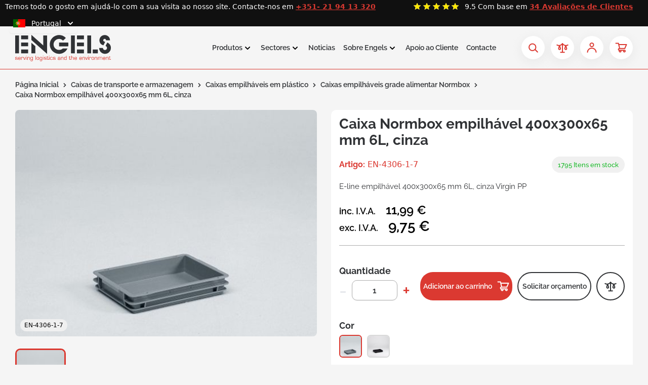

--- FILE ---
content_type: text/css
request_url: https://www.engels.pt/static/version1767682793/frontend/Engels/EN2022/pt_PT/css/styles.css
body_size: 55381
content:
@-webkit-keyframes fade{0%{background-color:#514943}to{background-color:#fff}}@keyframes fade{0%{background-color:#514943}to{background-color:#fff}}@keyframes bounce_fountainG{0%{transform:scale(1);background-color:#d8d8d8}to{transform:scale(.3);background-color:#d8d8d8}}@-webkit-keyframes bounce_fountainG{0%{-webkit-transform:scale(1);background-color:#d8d8d8}to{-webkit-transform:scale(.3);background-color:#d8d8d8}}@tailwind base;@tailwind components;#category-view-container{margin-left:auto;margin-right:auto;display:flex;flex-direction:column;align-items:center;padding-left:0;padding-right:0;padding-bottom:30px}.category-header-wrapper .category-header-txt-container{min-height:245px}.category-header-wrapper .category-header-txt-container .category-header-txt{position:absolute;bottom:20px;color:#fff;text-shadow:0 0 3px #000;font-size:1rem}.category-header-wrapper .category-header-txt-container .category-header-txt .text-xl{font-size:1.5rem}.category-description{margin:10px 0}.category-description .magezon-builder .mgz-container{width:initial!important}.breadcrumb-container.category{margin-top:10px}.toolbar-products .modes-mode{height:1.5rem;width:1.5rem}.toolbar-products .modes-mode span{position:absolute;width:1px;height:1px;padding:0;margin:-1px;overflow:hidden;clip:rect(0,0,0,0);white-space:nowrap;border-width:0}.toolbar-products .modes-mode.mode-grid{background-image:url('data:image/svg+xml;utf8,<svg xmlns="http://www.w3.org/2000/svg" fill="none" viewBox="0 0 24 24" stroke="currentColor"><path stroke-linecap="round" stroke-linejoin="round" stroke-width="2" d="M4 6a2 2 0 012-2h2a2 2 0 012 2v2a2 2 0 01-2 2H6a2 2 0 01-2-2V6zM14 6a2 2 0 012-2h2a2 2 0 012 2v2a2 2 0 01-2 2h-2a2 2 0 01-2-2V6zM4 16a2 2 0 012-2h2a2 2 0 012 2v2a2 2 0 01-2 2H6a2 2 0 01-2-2v-2zM14 16a2 2 0 012-2h2a2 2 0 012 2v2a2 2 0 01-2 2h-2a2 2 0 01-2-2v-2z" /></svg>')}.toolbar-products .modes-mode.mode-list{background-image:url('data:image/svg+xml;utf8,<svg xmlns="http://www.w3.org/2000/svg" fill="none" viewBox="0 0 24 24" stroke="currentColor"> <path stroke-linecap="round" stroke-linejoin="round" stroke-width="2" d="M4 6h16M4 10h16M4 14h16M4 18h16" /></svg>')}@media (min-width:768px){.category-header-wrapper .category-header-txt-container{min-height:510px}.category-header-wrapper .category-header-txt-container .category-header-txt{font-size:1.5rem}.category-header-wrapper .category-header-txt-container .category-header-txt .text-xl{font-size:2rem}}#customer-login-container{display:flex;flex-direction:column;justify-content:space-between;padding-top:2rem;padding-bottom:2rem}@media (min-width:768px){#customer-login-container{flex-direction:row}}.form-email,.form-input,.form-multiselect,.form-select,.form-textarea{border-radius:.375rem;border-width:1px;--tw-border-opacity: 1;border-color:rgba(209,213,219,var(--tw-border-opacity));--tw-shadow: 0 1px 2px 0 rgba(0, 0, 0, 0.05);box-shadow:var(--tw-ring-offset-shadow, 0 0 #0000),var(--tw-ring-shadow, 0 0 #0000),var(--tw-shadow)}.form-email:focus,.form-input:focus,.form-multiselect:focus,.form-select:focus,.form-textarea:focus{--tw-border-opacity: 1;border-color:rgba(37,99,235,var(--tw-border-opacity));--tw-ring-offset-shadow: var(--tw-ring-inset) 0 0 0 var(--tw-ring-offset-width) var(--tw-ring-offset-color);--tw-ring-shadow: var(--tw-ring-inset) 0 0 0 calc(3px + var(--tw-ring-offset-width)) var(--tw-ring-color);box-shadow:var(--tw-ring-offset-shadow),var(--tw-ring-shadow),var(--tw-shadow, 0 0 #0000);--tw-ring-opacity: 1;--tw-ring-color: rgba(30, 64, 175, var(--tw-ring-opacity));--tw-ring-opacity: 0.5}.cms-index-index #messages,.page.messages{position:-webkit-sticky;position:sticky;top:6rem;z-index:10}.message,.page.messages .messages section#messages{width:100%}@media (min-width:375px){.page.messages .messages section#messages{max-width:375px}}@media (min-width:430px){.page.messages .messages section#messages{max-width:430px}}@media (min-width:640px){.page.messages .messages section#messages{max-width:640px}}@media (min-width:768px){.page.messages .messages section#messages{max-width:768px}}@media (min-width:1024px){.page.messages .messages section#messages{max-width:1024px}}@media (min-width:1260px){.page.messages .messages section#messages{max-width:1260px}}@media (min-width:1280px){.page.messages .messages section#messages{max-width:1280px}}@media (min-width:1536px){.page.messages .messages section#messages{max-width:1536px}}.page.messages .messages section#messages{margin-left:auto;margin-right:auto;padding:.75rem 1.5rem}.message{margin-bottom:.5rem;display:flex;align-items:center;justify-content:space-between;border-radius:.25rem;--tw-bg-opacity: 1;background-color:rgba(75,85,99,var(--tw-bg-opacity));padding:.5rem;--tw-text-opacity: 1;color:rgba(255,255,255,var(--tw-text-opacity));--tw-shadow: 0 1px 3px 0 rgba(0, 0, 0, 0.1), 0 1px 2px 0 rgba(0, 0, 0, 0.06);box-shadow:var(--tw-ring-offset-shadow, 0 0 #0000),var(--tw-ring-shadow, 0 0 #0000),var(--tw-shadow)}.message.error,.message.success{--tw-bg-opacity: 1;background-color:rgba(239,68,68,var(--tw-bg-opacity))}.message.success{background-color:rgba(16,185,129,var(--tw-bg-opacity))}.backdrop,.message.info,.message.notice,.message.warning{--tw-bg-opacity: 1;background-color:rgba(245,158,11,var(--tw-bg-opacity))}.message a{text-decoration:underline}body.page-layout-1column,body.page-layout-1column-fullwidth,body.page-layout-2columns-left,body.page-layout-2columns-right{overflow-x:initial;overflow-y:initial}.product-item .price-container{display:flex;flex-direction:column-reverse}.product-item .price-container .price{font-size:1.125rem;line-height:1.75rem;font-weight:600}.product-item .price-container .price-label{font-size:.875rem;line-height:1.25rem}.product-item .special-price .price-container .price-label{position:absolute;width:1px;height:1px;padding:0;margin:-1px;overflow:hidden;clip:rect(0,0,0,0);white-space:nowrap;border-width:0}.product-item .old-price .price-container{--tw-text-opacity: 1;color:rgba(107,114,128,var(--tw-text-opacity))}.product-item .old-price .price-container .price{font-size:1rem;line-height:1.5rem;font-weight:400}.page-product-bundle .price-final_price .price-from .price-container,.page-product-bundle .price-final_price .price-to .price-container{margin-bottom:1rem;display:block;--tw-text-opacity: 1;color:rgba(55,65,81,var(--tw-text-opacity))}.page-product-bundle .price-final_price .price-from .price-container .price-label,.page-product-bundle .price-final_price .price-to .price-container .price-label{display:block;font-size:1.125rem;line-height:1.75rem;font-weight:500}.page-product-bundle .price-final_price .price-from .price-container .price,.page-product-bundle .price-final_price .price-to .price-container .price{display:block;font-size:1.5rem;line-height:2rem;font-weight:600;line-height:1.25;--tw-text-opacity: 1;color:rgba(31,41,55,var(--tw-text-opacity))}.page-product-bundle .price-final_price .price-from .old-price .price-container .price,.page-product-bundle .price-final_price .price-from .old-price .price-container .price-label,.page-product-bundle .price-final_price .price-to .old-price .price-container .price,.page-product-bundle .price-final_price .price-to .old-price .price-container .price-label{display:inline;font-size:1rem;line-height:1.5rem;font-weight:400;--tw-text-opacity: 1;color:rgba(107,114,128,var(--tw-text-opacity))}.backdrop{position:fixed;top:0;right:0;bottom:0;left:0;display:flex;background-color:rgba(0,0,0,var(--tw-bg-opacity));--tw-bg-opacity: 0.25}#am-cookie-bar{z-index:50}.snap{-ms-scroll-snap-type:x mandatory;scroll-snap-type:x mandatory;-ms-overflow-style:none;scroll-behavior:smooth;scrollbar-width:none}.snap::-webkit-scrollbar{display:none}.snap>div{scroll-snap-align:start}body{overflow-y:scroll;--tw-bg-opacity: 1;background-color:rgba(248,248,248,var(--tw-bg-opacity));font-size:1rem;line-height:1.5rem;line-height:1.5;letter-spacing:0;--tw-text-opacity: 1;color:rgba(0,0,0,var(--tw-text-opacity));font-family:"Segoe UI","Helvetica Neue",Arial,sans-serif}.clearfix::after{content:"";display:block;clear:both}.page-main{margin-top:2rem;margin-bottom:2rem}.flex-columns-wrapper{display:flex;flex-direction:column}@media (min-width:768px){.flex-columns-wrapper{flex-direction:row}}.columns{padding-left:0;padding-right:0;max-width:1260px;margin-left:auto;margin-right:auto}.columns .main{order:2}.columns .sidebar{order:3}.page-with-filter .columns .sidebar-main{order:1}@media (min-width:640px){.page-layout-2columns-left .columns,.page-layout-2columns-right .columns,.page-layout-3columns .columns{grid-template-columns:repeat(2,minmax(0,1fr))}.page-layout-2columns-left .columns .main,.page-layout-2columns-right .columns .main,.page-layout-3columns .columns .main{grid-column:span 2/span 2}.page-layout-2columns-left .columns .sidebar,.page-layout-2columns-right .columns .sidebar,.page-layout-3columns .columns .sidebar{order:3}.page-with-filter .columns .sidebar-main{order:1;grid-column:span 2/span 2}}@media (min-width:768px){.page-layout-2columns-left .columns,.page-layout-2columns-right .columns,.page-layout-3columns .columns{grid-template-columns:repeat(3,minmax(0,1fr))}.page-layout-2columns-left .columns .main,.page-layout-2columns-right .columns .main,.page-layout-3columns .columns .main{grid-row:span 2/span 2}.page-layout-2columns-left .columns .sidebar,.page-layout-2columns-right .columns .sidebar,.page-layout-3columns .columns .sidebar{grid-column:span 1/span 1}.page-layout-2columns-left .columns .main,.page-layout-3columns .columns .main{grid-column-start:2!important}.page-layout-2columns-left .columns .sidebar,.page-layout-3columns .columns .sidebar{order:1}.page-layout-2columns-left .columns .sidebar~.sidebar-additional,.page-layout-2columns-right .sidebar-main,.page-layout-2columns-right.page-with-filter .sidebar-main,.page-layout-3columns .columns .sidebar~.sidebar-additional{order:3}}@media (min-width:1024px){.page-layout-2columns-left .columns,.page-layout-2columns-right .columns,.page-layout-3columns .columns{grid-template-columns:repeat(4,minmax(0,1fr))}.page-layout-2columns-left .columns .main,.page-layout-2columns-right .columns .main{grid-column:span 3/span 3}.page-layout-3columns .columns .sidebar-additional{grid-column-start:4}}.product-image-container{width:100%!important}.product-image-container img{width:100%}.swatch-attribute .swatch-attribute-options{display:flex;flex-direction:row;flex-wrap:wrap}.swatch-attribute .swatch-attribute-options .swatch-option{margin:.25rem;display:flex;justify-content:center;border-width:1px;padding:.25rem .5rem;min-width:40px}html{width:100vw;min-width:100vw;max-width:100vw;-webkit-font-smoothing:antialiased;-moz-osx-font-smoothing:grayscale}.max-hw-80v{max-height:80vh;max-width:80vw}.max-h-4{max-height:1rem}.bg-unset{background:unset}.flex-grow-1{flex-grow:1}.flex-basis-auto{flex-basis:auto}input.no-updown::-webkit-inner-spin-button,input.no-updown::-webkit-outer-spin-button{-webkit-appearance:none;margin:0}input.no-updown[type=number]{-moz-appearance:textfield}button#product-addtocart-button.product-square{margin-top:1.25rem;display:block;width:90%;border-radius:0;text-align:center}@media (min-width:768px){button#product-addtocart-button.product-square{margin-top:0;width:100%}}.delindcircle{min-width:10px;min-height:10px;border-radius:100%;background:#000}.delindcircle.green{background:#86df95}.delindcircle.yellow{background:#f2ca68}.delindcircle.orange{background:#f29468}.delindcircle.red{background:#e25151}.rounded-4xl{border-radius:2rem}.border-engels-border-gray{border-color:#e5e5e5}.engels-megamenu-container{max-width:calc(100vw - 4rem);margin-left:2rem}.carousel.flickity-carousel{outline:0}.homepage-videoslider-wrapper{position:relative;margin-top:60px;margin-bottom:40px}.homepage-videoslider-wrapper main.fullwidth{width:100vw;position:relative;left:50%;right:50%;margin-left:-50vw;margin-right:-50vw}.homepage-videoslider-wrapper main.fullwidth .homepage-videoslider-item div.homepage-videoslider-item-content{position:relative}.homepage-videoslider-wrapper main.fullwidth .homepage-videoslider-item div.homepage-videoslider-item-content .slider-shadow{content:"";position:absolute;min-width:100%;min-height:100%;background:#000;top:0;left:0;z-index:0;opacity:.3}.homepage-videoslider-wrapper main.fullwidth .homepage-videoslider-item div.homepage-videoslider-item-content .slider-text-content{position:absolute;z-index:2;top:50%;right:50%;transform:translate(50%,-50%);width:80%;text-align:center;font-size:1.2rem;font-weight:700;color:#fff}.homepage-videoslider-wrapper main.fullwidth .homepage-videoslider-item div.homepage-videoslider-item-content .homepage-videoslider-item-bg{min-width:100%;min-height:100%;display:inline-block;margin-bottom:-16px;margin-right:-1px}.homepage-videoslider-wrapper main.fullwidth .homepage-videoslider-item div.homepage-videoslider-item-content .homepage-videoslider-item-bg img{-o-object-fit:cover;object-fit:cover;min-width:100%;min-height:100%}.homepage-videoslider-wrapper main.fullwidth .homepage-videoslider-item div.homepage-videoslider-item-content .homepage-videoslider-item-bg video{-o-object-fit:cover;object-fit:cover;position:absolute;top:0;min-height:100%}.homepage-videoslider-wrapper main.fullwidth .homepage-videoslider-item:hover div.homepage-videoslider-item-content .slider-text-content{width:calc(80% - 40px)}.homepage-videoslider-wrapper main.fullwidth .homepage-videoslider-item:hover div.homepage-videoslider-item-content .slider-shadow{background:#42dd00}.homepage-videoslider-wrapper .carousel:after{content:'flickity';display:none}.homepage-videoslider-wrapper ol.flickity-page-dots{margin:0;padding:0;text-align:center}.homepage-videoslider-wrapper ol.flickity-page-dots li.dot{content:"";border:#c5c5c5 3px solid;border-radius:100%;width:10px;height:10px;display:inline-block;margin:0 5px}.homepage-videoslider-wrapper ol.flickity-page-dots li.dot.is-selected{border-color:#000}.home-page-header--short+.homepage-videoslider-wrapper{margin-top:10px}.category-header-wrapper{background:#a9a9a9}.category-product-header-wrapper{border-top:#e0e0e0 1px solid;border-bottom:#e0e0e0 1px solid}.level-2-icon-wrapper{width:65px}.level-2-title-wrapper{width:calc(100% - 70px)}.breadcrumb-all,.text-blue{color:#2c9dc5}.text-red{color:#e25151}.text-green{color:#5caf28}.filter-slider-wrapper{max-width:calc(100% - 12px)}.filter-slider-wrapper .filter-slider{min-height:2px}.filter-slider-wrapper .filter-slider .filter-slider-ball{margin:-5px -12px 0 0}.filter-slider-wrapper input[type=range]::-webkit-slider-thumb{pointer-events:all;width:12px;height:12px;-webkit-appearance:none}.filter-slider-input-wrapper{width:-webkit-fit-content;width:-moz-fit-content;width:fit-content}.product-input-wrapper{position:relative;display:inline-block}.product-input-wrapper input.button-minus,.product-input-wrapper input.button-plus{z-index:1;position:absolute;top:1px;cursor:pointer;background:0 0}.product-input-wrapper input.button-minus{left:1px}.product-input-wrapper input.button-plus{right:9px}.product-input-wrapper input.form-input{border-radius:0}#cart-drawer{--tw-text-opacity: 1;color:rgba(0,0,0,var(--tw-text-opacity))}[x-cloak]{display:none}.input{margin-right:.5rem;width:auto;border-radius:.25rem;border-width:1px;padding:.5rem 1rem;font-size:1rem;line-height:1.5rem}@media (min-width:768px){.input{margin-right:1rem}}@media (min-width:1024px){.input{margin-right:0}}@media (min-width:1280px){.input{margin-right:1rem}}.input -light{--tw-border-opacity: 1;border-color:rgba(156,163,175,var(--tw-border-opacity));--tw-bg-opacity: 1;background-color:rgba(255,255,255,var(--tw-bg-opacity))}.input -light :focus{--tw-border-opacity: 1;border-color:rgba(29,78,216,var(--tw-border-opacity));outline:2px solid transparent;outline-offset:2px}.top-m50{top:-50%}.engels-page-header{margin-top:-2rem;height:740px;position:relative}.engels-page-header img{position:absolute;min-width:calc(100vw - 15px);height:740px;-o-object-fit:cover;object-fit:cover;top:0;left:50%;transform:translate(-50%,0);z-index:-1}.engels-page-header .homepage-header-text,.engels-page-header:after{position:absolute;top:calc(50%);left:50%;transform:translate(-50%,-50%)}.engels-page-header .homepage-header-text{color:#fff;max-width:620px;font-size:42px;font-weight:700;line-height:1;z-index:1;text-align:center}.engels-page-header:after{content:"";display:block;min-width:100vw;min-height:100%;background:#000;opacity:.3;z-index:0}.engels-homepage-header-below{text-align:center;margin-top:-100px;position:relative}.engels-homepage-header-below img{max-width:640px;margin:0 auto}.engels-page-header-text-under{position:relative}.engels-page-header-text-under :after{content:"";display:block;position:absolute;min-width:calc(100vw - 15px);height:100%;top:0;left:50%;transform:translate(-50%,0);background:#fff;border-bottom:#919191 1px solid;z-index:-1}.card{padding:.125rem}@media (min-width:1280px){section.videoslider-five-items div.js_slides div.js_slide{width:20%}}@media (max-width:767px){.engels-page-header,.engels-page-header img{height:340px}.engels-page-header .homepage-header-text{width:300px;font-size:24px}.engels-homepage-header-below{margin-top:-75px}.engels-homepage-header-below img{max-width:260px}}@media (max-width:1023px){.homepage-videoslider-wrapper .flickity-slider{min-height:calc(100% + 20px)}.homepage-videoslider-wrapper .flickity-slider .homepage-videoslider-item{min-height:100%;display:flex;position:absolute}.homepage-videoslider-wrapper .flickity-slider .homepage-videoslider-item .homepage-videoslider-item-content{min-width:100%}.homepage-videoslider-wrapper .flickity-slider .homepage-videoslider-item:not(.is-selected){max-height:calc(100% - 15px);min-height:calc(100% - 15px)}.homepage-videoslider-wrapper main.fullwidth .homepage-videoslider-item{width:80%}.homepage-videoslider-wrapper main.fullwidth .homepage-videoslider-item div.homepage-videoslider-item-content .homepage-videoslider-item-bg{margin-bottom:-6px;overflow:hidden}.homepage-videoslider-wrapper main.fullwidth .homepage-videoslider-item div.homepage-videoslider-item-content .homepage-videoslider-item-bg img{max-width:calc(100% + 25px)}.homepage-videoslider-wrapper main.fullwidth .homepage-videoslider-item.is-selected div.homepage-videoslider-item-content{min-width:calc(100% + 40px);min-height:calc(100% + 60px);margin-left:-20px;margin-top:-13px}.homepage-videoslider-wrapper main.fullwidth .homepage-videoslider-item.is-selected div.homepage-videoslider-item-content .slider-text-content{width:calc(80% - 40px)}.homepage-videoslider-wrapper main.fullwidth .homepage-videoslider-item.is-selected div.homepage-videoslider-item-content .slider-shadow,.homepage-videoslider-wrapper main.fullwidth .homepage-videoslider-item.is-selected:hover div.homepage-videoslider-item-content .slider-shadow{background:#42dd00!important}.homepage-videoslider-wrapper main.fullwidth .homepage-videoslider-item:hover div.homepage-videoslider-item-content .slider-shadow{background:#000!important}}@media screen and (min-width:1024px){.homepage-videoslider-wrapper .fullwidth .container{max-width:100vw;padding:0}.homepage-videoslider-wrapper .fullwidth .container .carousel{display:flex}.homepage-videoslider-wrapper .fullwidth .container .carousel .homepage-videoslider-item{width:calc(20% + 2px);display:inline-block;overflow:hidden;padding:0;margin:0 -1px}.homepage-videoslider-wrapper .fullwidth .container .carousel .homepage-videoslider-item div.homepage-videoslider-item-content{width:100%;height:100%}.homepage-videoslider-wrapper .fullwidth .container .carousel .homepage-videoslider-item div.homepage-videoslider-item-content .slider-text-content .slider-text{position:relative}.homepage-videoslider-wrapper .fullwidth .container .carousel .homepage-videoslider-item div.homepage-videoslider-item-content .slider-text-content .slider-text:after{content:"";background:url(../images/btn-play.png) no-repeat;background-size:100%;display:none;min-height:30px;min-width:40px;position:absolute;bottom:-40px;left:50%;transform:translate(-50%,0)}.homepage-videoslider-wrapper .fullwidth .container .carousel .homepage-videoslider-item:hover{margin:-15px -20px -20px;z-index:1;width:calc(20% + 40px)}.homepage-videoslider-wrapper .fullwidth .container .carousel .homepage-videoslider-item:hover div.homepage-videoslider-item-content .slider-text-content .slider-text:after{display:inline-block}.homepage-videoslider-wrapper .fullwidth .container .carousel:after{content:''}}@media screen and (min-width:1440px){.homepage-videoslider-wrapper main.fullwidth .homepage-videoslider-item div.homepage-videoslider-item-content .slider-text-content{font-size:1.4rem}}.duration-200{transition-duration:200ms}.ease-in{transition-timing-function:cubic-bezier(.4,0,1,1)}.ease-out{transition-timing-function:cubic-bezier(0,0,.2,1)}.transition{transition:transform 250ms ease,color 250ms ease}.transform-180{transform:rotate(-180deg)}[data-content-type=buttons] [data-content-type=button-item] a.pagebuilder-button-link,[data-content-type=buttons] [data-content-type=button-item] button.pagebuilder-button-link,[data-content-type=buttons] [data-content-type=button-item] div.pagebuilder-button-link,[data-content-type=row]{box-sizing:border-box}[data-content-type=row]>div{margin-bottom:.625rem;padding:.625rem}[data-content-type=row][data-appearance=contained]{width:100%;padding-right:1.5rem;padding-left:1.5rem}@media (min-width:375px){[data-content-type=row][data-appearance=contained]{max-width:375px}}@media (min-width:430px){[data-content-type=row][data-appearance=contained]{max-width:430px}}@media (min-width:640px){[data-content-type=row][data-appearance=contained]{max-width:640px}}@media (min-width:768px){[data-content-type=row][data-appearance=contained]{max-width:768px}}@media (min-width:1024px){[data-content-type=row][data-appearance=contained]{max-width:1024px}}@media (min-width:1260px){[data-content-type=row][data-appearance=contained]{max-width:1260px}}@media (min-width:1280px){[data-content-type=row][data-appearance=contained]{max-width:1280px}}@media (min-width:1536px){[data-content-type=row][data-appearance=contained]{max-width:1536px}}[data-content-type=row][data-appearance=contained]{margin-left:auto;margin-right:auto;box-sizing:border-box}[data-content-type=row][data-appearance=contained] [data-element=inner]{box-sizing:border-box;background-attachment:scroll!important}[data-content-type=row][data-appearance=full-bleed],[data-content-type=row][data-appearance=full-width]{background-attachment:scroll!important}[data-content-type=row][data-appearance=full-width]>.row-full-width-inner{margin-left:auto;margin-right:auto;box-sizing:border-box;width:100%;max-width:1280px}[data-content-type=column-group]{flex-wrap:wrap}@media (min-width:768px){[data-content-type=column-group]{flex-wrap:nowrap}}[data-content-type=column]{box-sizing:border-box;width:100%;max-width:100%;background-attachment:scroll!important;flex-basis:100%}@media (min-width:768px){[data-content-type=column]{flex-basis:auto}}[data-content-type=tabs] .tabs-navigation{margin-bottom:-1px;display:block;padding:0;--tw-shadow: 0 1px 3px 0 rgba(0, 0, 0, 0.1), 0 1px 2px 0 rgba(0, 0, 0, 0.06);box-shadow:var(--tw-ring-offset-shadow, 0 0 #0000),var(--tw-ring-shadow, 0 0 #0000),var(--tw-shadow)}[data-content-type=tabs] .tabs-navigation li.tab-header{position:relative;margin:0 0 0 -1px;display:inline-block;max-width:100%;overflow-wrap:break-word;border-bottom-left-radius:0;border-bottom-right-radius:0;border-width:1px 1px 0;border-style:solid;--tw-border-opacity: 1;border-color:rgba(209,213,219,var(--tw-border-opacity));--tw-bg-opacity: 1;background-color:rgba(243,244,246,var(--tw-bg-opacity))}[data-content-type=tabs] .tabs-navigation li.tab-header:first-child{margin-left:0}[data-content-type=tabs] .tabs-navigation li.tab-header.active{z-index:20;--tw-bg-opacity: 1;background-color:rgba(255,255,255,var(--tw-bg-opacity));border-bottom:1px solid #fff}[data-content-type=tabs] .tabs-navigation li.tab-header a.tab-title{position:relative;display:block;cursor:pointer;white-space:normal;padding:.75rem 1.25rem;vertical-align:middle;font-size:.875rem;line-height:1.25rem;font-weight:600}[data-content-type=tabs] .tabs-navigation li.tab-header a.tab-title span{font-weight:600;line-height:1.25rem;--tw-text-opacity: 1;color:rgba(0,0,0,var(--tw-text-opacity))}[data-content-type=tabs] .tabs-content{position:relative;z-index:10;box-sizing:border-box;overflow:hidden;border-radius:.125rem;border-width:1px;border-style:solid;--tw-border-opacity: 1;border-color:rgba(209,213,219,var(--tw-border-opacity));--tw-bg-opacity: 1;background-color:rgba(255,255,255,var(--tw-bg-opacity));--tw-shadow: 0 1px 3px 0 rgba(0, 0, 0, 0.1), 0 1px 2px 0 rgba(0, 0, 0, 0.06);box-shadow:var(--tw-ring-offset-shadow, 0 0 #0000),var(--tw-ring-shadow, 0 0 #0000),var(--tw-shadow)}[data-content-type=tabs] .tabs-content [data-content-type=tab-item]{box-sizing:border-box;padding:2rem;min-height:inherit;background-attachment:scroll!important}[data-content-type=tabs].tab-align-left .tabs-content{border-top-left-radius:0!important}[data-content-type=tabs].tab-align-right .tabs-content{border-top-right-radius:0!important}[data-content-type=heading],[data-content-type=text]{overflow-wrap:break-word}.glider-slide img,[data-content-type=buttons]{max-width:100%}[data-content-type=buttons] [data-content-type=button-item]{margin-right:.5rem;margin-bottom:.5rem;max-width:100%}[data-content-type=buttons] [data-content-type=button-item] [data-element=empty_link],[data-content-type=buttons] [data-content-type=button-item] [data-element=link]{max-width:100%;overflow-wrap:break-word}[data-content-type=buttons] [data-content-type=button-item] [data-element=empty_link]{cursor:default}[data-content-type=buttons] [data-content-type=button-item] a,[data-content-type=buttons] [data-content-type=button-item] button,[data-content-type=buttons] [data-content-type=button-item] div{display:inline-block;--tw-shadow: 0 0 #0000;box-shadow:var(--tw-ring-offset-shadow, 0 0 #0000),var(--tw-ring-shadow, 0 0 #0000),var(--tw-shadow)}a.pagebuilder-button-primary,button.pagebuilder-button-primary,div.pagebuilder-button-primary{border-radius:.5rem;--tw-bg-opacity: 1;background-color:rgba(107,114,128,var(--tw-bg-opacity));padding:.5rem 1rem;font-weight:500;--tw-shadow: 0 4px 6px -1px rgba(0, 0, 0, 0.1), 0 2px 4px -1px rgba(0, 0, 0, 0.06);box-shadow:var(--tw-ring-offset-shadow, 0 0 #0000),var(--tw-ring-shadow, 0 0 #0000),var(--tw-shadow)}@media (min-width:768px){a.pagebuilder-button-primary,button.pagebuilder-button-primary,div.pagebuilder-button-primary{padding-left:1.5rem;padding-right:1.5rem;font-size:1.125rem;line-height:1.75rem}}@media (min-width:1280px){a.pagebuilder-button-primary,button.pagebuilder-button-primary,div.pagebuilder-button-primary{font-size:1rem;line-height:1.5rem}}a.pagebuilder-button-primary svg,a.pagebuilder-button-secondary svg,button.pagebuilder-button-primary svg,button.pagebuilder-button-secondary svg,div.pagebuilder-button-primary svg,div.pagebuilder-button-secondary svg{display:inline-flex}a.pagebuilder-button-primary span,a.pagebuilder-button-secondary span,button.pagebuilder-button-primary span,button.pagebuilder-button-secondary span,div.pagebuilder-button-primary span,div.pagebuilder-button-secondary span{vertical-align:middle}a.pagebuilder-button-primary:hover,button.pagebuilder-button-primary:hover,div.pagebuilder-button-primary:hover{--tw-bg-opacity: 1;background-color:rgba(75,85,99,var(--tw-bg-opacity))}a.pagebuilder-button-primary:focus,button.pagebuilder-button-primary:focus,div.pagebuilder-button-primary:focus{border-color:transparent;outline:2px solid transparent;outline-offset:2px;--tw-ring-offset-shadow: var(--tw-ring-inset) 0 0 0 var(--tw-ring-offset-width) var(--tw-ring-offset-color);--tw-ring-shadow: var(--tw-ring-inset) 0 0 0 calc(4px + var(--tw-ring-offset-width)) var(--tw-ring-color);box-shadow:var(--tw-ring-offset-shadow),var(--tw-ring-shadow),var(--tw-shadow, 0 0 #0000);--tw-ring-opacity: 1;--tw-ring-color: rgba(30, 64, 175, var(--tw-ring-opacity));--tw-ring-opacity: 0.5}a.pagebuilder-button-primary,button.pagebuilder-button-primary,div.pagebuilder-button-primary{display:flex;align-items:center;justify-content:center;border-radius:25px;font-family:RalewaySemiBold;font-size:.875rem;line-height:1.25rem;--tw-text-opacity: 1;color:rgba(255,255,255,var(--tw-text-opacity));background-color:#db3931}a.pagebuilder-button-primary:hover,button.pagebuilder-button-primary:hover,div.pagebuilder-button-primary:hover{background-color:#c4261e}a.pagebuilder-button-secondary,button.pagebuilder-button-secondary,div.pagebuilder-button-secondary{display:flex;align-items:center;border-radius:.5rem;padding:.5rem 1rem;font-size:1rem;line-height:1.5rem;font-weight:500}@media (min-width:768px){a.pagebuilder-button-secondary,button.pagebuilder-button-secondary,div.pagebuilder-button-secondary{padding-left:1.5rem;padding-right:1.5rem;font-size:1.125rem;line-height:1.75rem}}@media (min-width:1280px){a.pagebuilder-button-secondary,button.pagebuilder-button-secondary,div.pagebuilder-button-secondary{font-size:1rem;line-height:1.5rem}}a.pagebuilder-button-secondary:focus,button.pagebuilder-button-secondary:focus,div.pagebuilder-button-secondary:focus{outline:2px solid transparent;outline-offset:2px;--tw-ring-offset-shadow: var(--tw-ring-inset) 0 0 0 var(--tw-ring-offset-width) var(--tw-ring-offset-color);--tw-ring-shadow: var(--tw-ring-inset) 0 0 0 calc(4px + var(--tw-ring-offset-width)) var(--tw-ring-color);box-shadow:var(--tw-ring-offset-shadow),var(--tw-ring-shadow),var(--tw-shadow, 0 0 #0000);--tw-ring-opacity: 1;--tw-ring-color: rgba(30, 64, 175, var(--tw-ring-opacity));--tw-ring-opacity: 0.5}a.pagebuilder-button-secondary,button.pagebuilder-button-secondary,div.pagebuilder-button-secondary{border-width:2px;--tw-border-opacity: 1;border-color:rgba(37,99,235,var(--tw-border-opacity));--tw-bg-opacity: 1;background-color:rgba(255,255,255,var(--tw-bg-opacity));--tw-text-opacity: 1;color:rgba(0,0,0,var(--tw-text-opacity));--tw-shadow: 0 4px 6px -1px rgba(0, 0, 0, 0.1), 0 2px 4px -1px rgba(0, 0, 0, 0.06);box-shadow:var(--tw-ring-offset-shadow, 0 0 #0000),var(--tw-ring-shadow, 0 0 #0000),var(--tw-shadow)}a.pagebuilder-button-secondary:hover,button.pagebuilder-button-secondary:hover,div.pagebuilder-button-secondary:hover{--tw-border-opacity: 1;border-color:rgba(30,64,175,var(--tw-border-opacity));--tw-bg-opacity: 1;background-color:rgba(255,255,255,var(--tw-bg-opacity));--tw-shadow: 0 10px 15px -3px rgba(0, 0, 0, 0.1), 0 4px 6px -2px rgba(0, 0, 0, 0.05);box-shadow:var(--tw-ring-offset-shadow, 0 0 #0000),var(--tw-ring-shadow, 0 0 #0000),var(--tw-shadow)}a.pagebuilder-button-secondary:focus,button.pagebuilder-button-secondary:focus,div.pagebuilder-button-secondary:focus{border-width:2px;border-color:transparent}[data-content-type=html],[data-content-type=image] figcaption{overflow-wrap:break-word}[data-content-type=image]{box-sizing:border-box}[data-content-type=image]>[data-element=link],[data-content-type=image]>[data-element=link] img{border-radius:inherit}[data-content-type=image] .pagebuilder-mobile-hidden{display:none}@media (min-width:768px){[data-content-type=image] .pagebuilder-mobile-hidden{display:block}[data-content-type=image] .pagebuilder-mobile-only{display:none}}[data-content-type=video]{font-size:0}[data-content-type=video] .pagebuilder-video-inner{box-sizing:border-box;display:inline-block;width:100%}[data-content-type=video] .pagebuilder-video-container{position:relative;overflow:hidden;border-radius:inherit;padding-top:56.25%}[data-content-type=video] iframe,[data-content-type=video] video{position:absolute;left:0;top:0;height:100%;width:100%}[data-content-type=banner]>[data-element=empty_link],[data-content-type=banner]>[data-element=empty_link]:hover,[data-content-type=banner]>[data-element=link],[data-content-type=banner]>[data-element=link]:hover{color:inherit;text-decoration:inherit}[data-content-type=banner] .pagebuilder-banner-wrapper{box-sizing:border-box;overflow-wrap:break-word;background-clip:padding-box;border-radius:inherit;background-attachment:scroll!important}[data-content-type=banner] .pagebuilder-banner-wrapper .pagebuilder-overlay{position:relative;box-sizing:border-box;padding:2rem;transition-property:background-color,border-color,color,fill,stroke,opacity,box-shadow,transform,filter,backdrop-filter;transition-property:background-color,border-color,color,fill,stroke,opacity,box-shadow,transform,filter,backdrop-filter,-webkit-backdrop-filter;transition-duration:500ms;transition-timing-function:cubic-bezier(.4,0,.2,1)}[data-content-type=banner] .pagebuilder-banner-wrapper .pagebuilder-overlay.pagebuilder-poster-overlay{display:flex;align-items:center;justify-content:center}[data-content-type=banner] .pagebuilder-banner-wrapper .pagebuilder-overlay:not(.pagebuilder-poster-overlay){max-width:none}@media (min-width:768px){[data-content-type=banner] .pagebuilder-banner-wrapper .pagebuilder-overlay:not(.pagebuilder-poster-overlay){max-width:36rem}}[data-content-type=banner] .pagebuilder-banner-wrapper.jarallax .video-overlay{z-index:0}[data-content-type=banner] .pagebuilder-banner-wrapper [data-element=content]{overflow:auto;min-height:50px}[data-content-type=banner] .pagebuilder-banner-wrapper .pagebuilder-banner-button{margin:0;margin-top:1.25rem;max-width:100%;overflow-wrap:break-word;transition-property:opacity;transition-duration:500ms;transition-timing-function:cubic-bezier(.4,0,.2,1);text-align:inherit}[data-content-type=banner] .pagebuilder-banner-wrapper .pagebuilder-poster-content{width:100%}[data-content-type=banner][data-appearance=collage-centered] .pagebuilder-banner-wrapper .pagebuilder-overlay{margin-left:auto;margin-right:auto}[data-content-type=banner][data-appearance=collage-left] .pagebuilder-banner-wrapper .pagebuilder-overlay{margin-right:auto}[data-content-type=banner][data-appearance=collage-right] .pagebuilder-banner-wrapper .pagebuilder-overlay{margin-left:auto}[data-content-type=slider]{visibility:hidden;position:relative}[data-content-type=slider].glider-initialized{visibility:visible}[data-content-type=slider] [data-role=glider-content]{overflow-y:hidden}[data-content-type=slider] a.button{color:initial;padding:10px;text-decoration:none}[data-content-type=slider] .carousel-nav{position:absolute;bottom:0;margin-bottom:.5rem;--tw-bg-opacity: 1;background-color:rgba(249,250,251,var(--tw-bg-opacity));--tw-bg-opacity: 0.75;left:50%;transform:translateX(-50%)}[data-content-type=slide]{box-sizing:border-box;overflow:hidden;line-height:1.25rem;min-height:inherit}[data-content-type=slide]>[data-element=empty_link],[data-content-type=slide]>[data-element=link]{color:inherit;min-height:inherit;text-decoration:inherit}[data-content-type=slide]>[data-element=empty_link]:hover,[data-content-type=slide]>[data-element=link]:hover{color:inherit;text-decoration:inherit}[data-content-type=slide]+[data-content-type=slide]{height:0;min-height:0}[data-content-type=slide] .pagebuilder-slide-wrapper{box-sizing:border-box;overflow-wrap:break-word;border-radius:inherit;min-height:inherit}[data-content-type=slide] .pagebuilder-slide-wrapper .jarallax-viewport-element{position:absolute;top:0;z-index:50;height:100%;width:.125rem;left:-15000vw}[data-content-type=slide] .pagebuilder-slide-wrapper.jarallax .video-overlay{-webkit-transform:unset;z-index:1}[data-content-type=slide] .pagebuilder-slide-wrapper.jarallax .pagebuilder-overlay{position:relative;z-index:20}[data-content-type=slide] .pagebuilder-slide-wrapper.jarallax [id*=jarallax-container]>div,[data-content-type=slide] .pagebuilder-slide-wrapper.jarallax [id*=jarallax-container]>iframe,[data-content-type=slide] .pagebuilder-slide-wrapper.jarallax [id*=jarallax-container]>img,[data-content-type=slide] .pagebuilder-slide-wrapper.jarallax [id*=jarallax-container]>video{margin:auto!important;transform:none!important}[data-content-type=slide] .pagebuilder-slide-wrapper .pagebuilder-overlay{box-sizing:border-box;padding:2rem;transition-property:background-color,border-color,color,fill,stroke;transition-timing-function:cubic-bezier(.4,0,.2,1);transition-duration:150ms;border-radius:inherit}[data-content-type=slide] .pagebuilder-slide-wrapper .pagebuilder-overlay.pagebuilder-poster-overlay{display:flex;align-items:center;justify-content:center;min-height:inherit}[data-content-type=slide] .pagebuilder-slide-wrapper .pagebuilder-overlay:not(.pagebuilder-poster-overlay){max-width:none}@media (min-width:768px){[data-content-type=slide] .pagebuilder-slide-wrapper .pagebuilder-overlay:not(.pagebuilder-poster-overlay){max-width:32rem}}[data-content-type=slide] .pagebuilder-slide-wrapper [data-element=content]{overflow:auto;min-height:50px}[data-content-type=slide] .pagebuilder-slide-wrapper .pagebuilder-slide-button{margin:0;margin-top:1.25rem;max-width:100%;overflow-wrap:break-word;transition-property:opacity;transition-timing-function:cubic-bezier(.4,0,.2,1);transition-duration:150ms;text-align:inherit}[data-content-type=slide] .pagebuilder-slide-wrapper .pagebuilder-poster-content{width:100%}[data-content-type=slide][data-appearance=collage-centered] .pagebuilder-slide-wrapper .pagebuilder-overlay{margin-left:auto;margin-right:auto}[data-content-type=slide][data-appearance=collage-left] .pagebuilder-slide-wrapper .pagebuilder-overlay{margin-right:auto}[data-content-type=slide][data-appearance=collage-right] .pagebuilder-slide-wrapper .pagebuilder-overlay{margin-left:auto}[data-content-type=map]{box-sizing:border-box;height:18rem}[data-content-type$=block] .block p:last-child{margin-bottom:1rem;margin-top:0}[data-content-type=dynamic_block] [data-content-type=image] img{display:inline}[data-content-type=dynamic_block] .block-banners .banner-item-content,[data-content-type=dynamic_block] .block-banners-inline .banner-item-content{margin-bottom:auto}[data-content-type=products][data-appearance=carousel] [data-role=glider-content]{grid-template-columns:repeat(100,calc(50% - 1rem))}@media (min-width:768px){[data-content-type=products][data-appearance=carousel] [data-role=glider-content]{grid-template-columns:repeat(100,calc(33% - 1rem))}}@media (min-width:1024px){[data-content-type=products][data-appearance=carousel] [data-role=glider-content]{grid-template-columns:repeat(100,calc(25% - 1rem))}}.glider-contain{position:relative;margin:0 auto;width:100%}.glider{overflow-y:hidden}.glider.draggable,.glider.draggable .glider-slide img{-webkit-user-select:none;-moz-user-select:none;-ms-user-select:none;user-select:none}.glider.draggable{cursor:-webkit-grab;cursor:grab}.glider.draggable .glider-slide img{pointer-events:none}.glider.drag{cursor:-webkit-grabbing;cursor:grabbing}.glider::-webkit-scrollbar{height:0;opacity:0}.glider .glider-track{z-index:10;margin:0;display:flex;width:100%;padding:0}.glider-slide{margin:.5rem;width:100%;-webkit-user-select:none;-moz-user-select:none;-ms-user-select:none;user-select:none;align-content:center;justify-content:center;min-width:150px}.glider-hide{opacity:0}.glider-next.disabled,.glider-prev.disabled{cursor:default;--tw-text-opacity: 1;color:rgba(107,114,128,var(--tw-text-opacity));opacity:.25}.glider-dot{margin:.25rem;display:block;height:.75rem;width:.75rem;cursor:pointer;border-radius:9999px;--tw-bg-opacity: 1;background-color:rgba(0,0,0,var(--tw-bg-opacity));opacity:.25;--tw-shadow: 0 1px 3px 0 rgba(0, 0, 0, 0.1), 0 1px 2px 0 rgba(0, 0, 0, 0.06);box-shadow:var(--tw-ring-offset-shadow, 0 0 #0000),var(--tw-ring-shadow, 0 0 #0000),var(--tw-shadow)}.glider-dot.active{opacity:1}@media (max-width:36em){.glider::-webkit-scrollbar{height:.25rem;width:.5rem;-webkit-appearance:none;appearance:none;opacity:1}.glider::-webkit-scrollbar-thumb{opacity:1;border-radius:99px;background-color:rgba(156,156,156,.25);box-shadow:0 0 1px rgba(255,255,255,.25)}}[data-show-arrows=false] .glider-next,[data-show-arrows=false] .glider-prev,[data-show-dots=false] .glider-dots{display:none}h2.mgz-element-heading-text{text-shadow:1px 1px 3px rgb(0 0 0/50%);font-family:unset!important}h1.mgz-element-heading-text,h3.mgz-element-heading-text,h4.mgz-element-heading-text,h6.mgz-element-heading-text,h7.mgz-element-heading-text{font-family:unset!important}@font-face{font-family:magento-icons;src:url(../../../../../frontend/Hyva/default/pt_PT/Magezon_Core/fonts/Magento-Icons/Magento-Icons.eot);src:url(../../../../../frontend/Hyva/default/pt_PT/Magezon_Core/fonts/Magento-Icons/Magento-Icons.eot?#iefix) format('embedded-opentype'),url(../../../../../frontend/Hyva/default/pt_PT/Magezon_Core/fonts/Magento-Icons/Magento-Icons.woff2) format('woff2'),url(../../../../../frontend/Hyva/default/pt_PT/Magezon_Core/fonts/Magento-Icons/Magento-Icons.woff) format('woff'),url(../../../../../frontend/Hyva/default/pt_PT/Magezon_Core/fonts/Magento-Icons/Magento-Icons.ttf) format('truetype'),url(../../../../../frontend/Hyva/default/pt_PT/Magezon_Core/fonts/Magento-Icons/Magento-Icons.svg#Magento-Icons) format('svg');font-weight:400;font-style:normal}.spinner{display:inline-block;font-size:4rem;height:1em;margin-right:1.5rem;position:relative;width:1em}.spinner>span{transform:scale(.4);-webkit-animation-name:fade;animation-name:fade;-webkit-animation-duration:.72s;animation-duration:.72s;-webkit-animation-iteration-count:infinite;animation-iteration-count:infinite;-webkit-animation-direction:normal;animation-direction:normal;background-color:#fff;border-radius:6px;clip:rect(0 .28571429em .1em 0);height:.1em;margin-top:.5em;position:absolute;width:1em}.spinner>span:nth-child(1){-webkit-animation-delay:.27s;animation-delay:.27s;transform:rotate(-315deg)}.spinner>span:nth-child(2){-webkit-animation-delay:.36s;animation-delay:.36s;transform:rotate(-270deg)}.spinner>span:nth-child(3){-webkit-animation-delay:.45s;animation-delay:.45s;transform:rotate(-225deg)}.spinner>span:nth-child(4){-webkit-animation-delay:.54s;animation-delay:.54s;transform:rotate(-180deg)}.spinner>span:nth-child(5){-webkit-animation-delay:.63s;animation-delay:.63s;transform:rotate(-135deg)}.spinner>span:nth-child(6){-webkit-animation-delay:.72s;animation-delay:.72s;transform:rotate(-90deg)}.spinner>span:nth-child(7){-webkit-animation-delay:.81s;animation-delay:.81s;transform:rotate(-45deg)}.spinner>span:nth-child(8){-webkit-animation-delay:.9;animation-delay:.9;transform:rotate(0deg)}form.loading .mgz__spinner{display:block}.mgz__spinner{display:none;width:186px;height:20px;margin:auto;position:absolute;left:45%;top:15px}.mgz__spinner .spinner-item{position:absolute;top:0;background-color:#d8d8d8;width:20px;height:20px;animation-name:bounce_fountainG;-o-animation-name:bounce_fountainG;-ms-animation-name:bounce_fountainG;-webkit-animation-name:bounce_fountainG;-moz-animation-name:bounce_fountainG;animation-duration:.645s;-o-animation-duration:.645s;-ms-animation-duration:.645s;-webkit-animation-duration:.645s;-moz-animation-duration:.645s;animation-iteration-count:infinite;-o-animation-iteration-count:infinite;-ms-animation-iteration-count:infinite;-webkit-animation-iteration-count:infinite;-moz-animation-iteration-count:infinite;animation-direction:normal;-o-animation-direction:normal;-ms-animation-direction:normal;-webkit-animation-direction:normal;-moz-animation-direction:normal;transform:scale(.3);-o-transform:scale(.3);-ms-transform:scale(.3);-webkit-transform:scale(.3);-moz-transform:scale(.3);border-radius:15px;-o-border-radius:15px;-ms-border-radius:15px;-webkit-border-radius:15px;-moz-border-radius:15px}.mgz__spinner .spinner-item.spinner-item-1{left:0;animation-delay:.256s;-o-animation-delay:.256s;-ms-animation-delay:.256s;-webkit-animation-delay:.256s;-moz-animation-delay:.256s}.mgz__spinner .spinner-item.spinner-item-2{left:20px;animation-delay:.3225s;-o-animation-delay:.3225s;-ms-animation-delay:.3225s;-webkit-animation-delay:.3225s;-moz-animation-delay:.3225s}.mgz__spinner .spinner-item.spinner-item-3{left:40px;animation-delay:.389s;-o-animation-delay:.389s;-ms-animation-delay:.389s;-webkit-animation-delay:.389s;-moz-animation-delay:.389s}.mgz__spinner .spinner-item.spinner-item-4{left:60px;animation-delay:.4555s;-o-animation-delay:.4555s;-ms-animation-delay:.4555s;-webkit-animation-delay:.4555s;-moz-animation-delay:.4555s}.mgz__spinner .spinner-item.spinner-item-5{left:80px;animation-delay:.522s;-o-animation-delay:.522s;-ms-animation-delay:.522s;-webkit-animation-delay:.522s;-moz-animation-delay:.522s}.mgz__spinner .spinner-item.spinner-item-6{left:100px;animation-delay:.5885s;-o-animation-delay:.5885s;-ms-animation-delay:.5885s;-webkit-animation-delay:.5885s;-moz-animation-delay:.5885s}.mgz__spinner .spinner-item.spinner-item-7{left:120px;animation-delay:.645s;-o-animation-delay:.645s;-ms-animation-delay:.645s;-webkit-animation-delay:.645s;-moz-animation-delay:.645s}.mgz__spinner .spinner-item.spinner-item-8{left:140px;animation-delay:.7115s;-o-animation-delay:.7115s;-ms-animation-delay:.7115s;-webkit-animation-delay:.7115s;-moz-animation-delay:.7115s}.mgz__page-actions.page-main-actions{margin:0 0 3rem;background:#f8f8f8;border-bottom:1px solid #e3e3e3;border-top:1px solid #e3e3e3;padding:1.5rem}.mgz__page-actions.page-main-actions .page-actions .page-actions-buttons{float:right;justify-content:flex-end;display:flex}.mgz__page-actions.page-main-actions .page-actions .page-actions-buttons button{background-color:transparent;text-shadow:none;color:#41362f;font-size:1.6rem;letter-spacing:.025em;padding-bottom:.8875em;padding-top:.8875em;border-color:transparent;box-shadow:none;margin-left:1.3rem;font-weight:600}.mgz__page-actions.page-main-actions .page-actions .page-actions-buttons button.primary{order:2;background-color:#eb5202;border-color:#eb5202;color:#fff;text-shadow:1px 1px 0 rgba(0,0,0,.25)}.mgz__page-actions.page-main-actions .page-actions .page-actions-buttons button.primary:hover{background-color:#ba4000;border-color:#b84002;box-shadow:0 0 0 1px #007bdb;color:#fff;text-decoration:none}.mgz__page-actions.page-main-actions .page-actions .page-actions-buttons button.action-secondary{background-color:#514943;border-color:#514943;color:#fff}.mgz__page-actions.page-main-actions .page-actions .page-actions-buttons button.action-secondary:hover{background-color:#35302c;border-color:#35302c;box-shadow:0 0 0 1px #007bdb}.mgz__page-actions.page-main-actions .page-actions .page-actions-buttons>button.back{float:left;order:-1;margin-left:1.3rem}@media (max-width:480px){.mgz__page-actions.page-main-actions .page-actions .page-actions-buttons{display:block}.mgz__page-actions.page-main-actions .page-actions .page-actions-buttons button.back{margin:0}}.mgz__page-actions.page-main-actions .page-actions:after,.mgz__page-actions.page-main-actions .page-actions:before{content:'';display:table;clear:both}.mgz__page-actions.page-main-actions .page-actions #back:before{content:'\e626';margin-right:.5em;position:relative;top:1px;font-family:magento-icons}@media (max-width:480px){.mgz__page-actions.page-main-actions .page-actions .page-actions-buttons{text-align:center}.mgz__page-actions.page-main-actions .page-actions .page-actions-buttons button{margin-left:0}}.sidebar{max-width:100%}@font-face{font-family:magezon-icons;src:url(../../../../../frontend/Hyva/default/pt_PT/Magezon_Core/fonts/mgz_icons.eot?lbpphw);src:url(fonts/mgz_icons.eot?lbpphw#iefix) format('embedded-opentype'),url(../../../../../frontend/Hyva/default/pt_PT/Magezon_Core/fonts/mgz_icons.ttf?lbpphw) format('truetype'),url(../../../../../frontend/Hyva/default/pt_PT/Magezon_Core/fonts/mgz_icons.woff?lbpphw) format('woff'),url(../../../../../frontend/Hyva/default/pt_PT/Magezon_Core/fonts/mgz_icons.svg?lbpphw#mgz_icons) format('svg');font-weight:400;font-style:normal}.mgz-icon{display:inline-block}.mgz-icon:before{font-family:inherit}.mgz-icon-search:before{content:"\e8b6"}.mgz-icon-close:before{content:"\e62f"}.mgz-icon-add:before{content:"\e90d"}.mgz-icon-dragndrop:before{content:"\e913"}.mgz-icon-edit:before{content:"\e91d"}.mgz-icon-delete:before{content:"\e912"}.mgz-icon-clone:before{content:"\e911"}.mgz-icon-arrow_drop_right:before{content:"\e916"}.mgz-icon-arrow_drop_down:before{content:"\e5c5"}.mgz-icon-arrow_drop_up:before{content:"\e5c7"}.mgz-icon-1-1:before{content:"\e900"}.mgz-icon-1-2_1-2:before{content:"\e901"}.mgz-icon-1-3_1-3_1-3:before{content:"\e902"}.mgz-icon-1-4_1-2_1-4:before{content:"\e904"}.mgz-icon-1-4_1-4_1-4_1-4:before{content:"\e905"}.mgz-icon-1-4_3-4:before{content:"\e906"}.mgz-icon-1-6_1-6_1-6_1-2:before{content:"\e907"}.mgz-icon-1-6_1-6_1-6_1-6_1-6_1-6:before{content:"\e908"}.mgz-icon-l_15_15_15_15_15:before{content:"\e909"}.mgz-icon-1-6_2-3_1-6:before{content:"\e90a"}.mgz-icon-2-3_1-3:before{content:"\e90b"}.mgz-icon-5-6_1-6:before{content:"\e90c"}.mgz-icon-1-6_4-6_1-6:before{content:"\e90e"}.mgz-icon-row:before{content:"\e91e"}.mgz-icon-fullscreen:before{content:"\e915"}.mgz-icon-fullscreen_exit:before{content:"\e914"}.mgz-icon-check-mage:before{content:"\e62d"}.mgz-icon-plus:before{content:"\e61c"}.mgz-icon-minus:before{content:"\e60f"}.mgz-icon-remove:before{content:"\e604"}.mgz-icon-up:before{content:"\e621"}.mgz-icon-down:before{content:"\e622"}.mgz-icon-product:before{content:"\e608"}.mgz-icon-tabs:before{content:"\e879"}.mgz-icon-divider:before{content:"\e822";font-weight:700}.mgz-icon-spacer:before{content:"\e877";font-weight:700}.mgz-settings-icon:before{content:"\e910"}.mgz-icon-play:before{content:"\e939"}.mgz-icon-cms:before{content:"\e602"}.mgz-icon-testimonial:before{content:"\e920"}.mgz-icon-social-icons:before{content:"\e876"}.mgz-icon-pricing-table:before{content:"\e859"}.mgz-icon-accordion:before{content:"\e806"}.mgz-icon-number-counter:before{content:"\e921"}.mgz-icon-favorite:before{content:"\e895"}.mgz-icon-toggle:before{content:"\e887"}.mgz-icon-slideshow:before{content:"\e875"}.mgz-icon-icon-list:before{content:"\e893"}.mgz-icon-flip-box:before{content:"\e903"}.mgz-icon-code:before{content:"\e894"}.mgz-icon-countdown:before{content:"\e818"}.mgz-icon-magezon-pagebuilder:before{content:"\e922"}.mgz-icon-checkbox:before{content:"\e816"}.mgz-icon-number-field:before{content:"\e846"}.mgz-icon-menu-toggle:before{content:"\e943"}.mgz-icon-button:before{content:"\e812"}.mgz-icon-text-field:before{content:"\e882"}.mgz-icon-delete2:before{content:"\e630"}.mgz-icon-check:before{content:"\e5ca"}.mgz-icon-tablet-landscape:before{content:"\1f4bb"}.mgz-icon-mobile-portrait:before{content:"\1f4f1"}.mgz-icon-mobile-landscape:before{content:"\1f4f2"}.mgz-icon-desktop:before{content:"\1f4fa"}.mgz-icon-tablet-portrait:before{content:"\1f5b3"}.mgz-icon-arrow_downward:before{content:"\e5dc"}.mgz-icon-stores:before{content:"\e60e"}.mgz-icon-sales:before{content:"\e60b"}.mgz-icon-layers:before{content:"\1f5d7"}.mgz-icon-column:before{content:"\23f8"}.mgz-icon-minimize:before{content:"\e91c"}.mgz-cta,.mgz-flex,.mgz-flipbox .mgz-flipbox-back,.mgz-flipbox .mgz-flipbox-front,.mgz-instagram .item-metadata,.mgz-pricing-table-wrapper,.mgz-testimonials.mgz-testimonials-type2 .mgz-testimonial-meta,.mgz-testimonials.mgz-testimonials-type3 .mgz-testimonial-meta{display:flex}.mgz-invisible{border:0;clip:rect(0,0,0,0);height:1px;margin:-1px;overflow:hidden;padding:0;position:absolute;width:1px}a.mgz-btn{color:#333}.mgz-btn:not(.primary){box-shadow:none}button.mgz-btn{border:0}.mgz-btn,.mgz-btn:hover{box-shadow:none;text-decoration:none}.mgz-btn{-webkit-transition:all .2s ease-in-out;-moz-transition:all .2s ease-in-out;-ms-transition:all .2s ease-in-out;-o-transition:all .2s ease-in-out;box-sizing:border-box;border-radius:5px;-webkit-user-select:none;-moz-user-select:none;-ms-user-select:none;user-select:none;margin:0;display:inline-block;text-align:center;vertical-align:middle;cursor:pointer;background-image:none;word-wrap:break-word;position:relative;line-height:normal;padding:10px 20px;color:#333;background-color:#e3e3e3;font-size:1.4rem;max-width:100%;height:auto}.mgz-btn:hover{color:#5e5e5e;background-color:#dcdcdc}.mgz-btn:focus{outline:0}.mgz-btn.mgz-btn-cancel,.mgz-btn.mgz-btn-replace,.mgz-btn.mgz-btn-save{padding:15px 20px;font-size:1.6rem;font-weight:500;min-width:140px}.mgz-btn.mgz-btn-save{background:#007dbd;color:#fff}.mgz-btn.mgz-btn-save:hover{background:#0073ae}.mgz-btn.mgz-btn-cancel,.mgz-btn.mgz-btn-replace{color:#fff;background-color:#afafaf}.mgz-btn.mgz-btn-cancel:hover,.mgz-btn.mgz-btn-replace:hover{background-color:#8c8c8c}.mgz-btn.mgz-btn-replace{float:left}.mgz-btn.mgz-btn-delete{color:#fff;background-color:#e22626}.mgz-btn.mgz-btn-delete:hover{background-color:#ca1c1c}.mgz-element .mgz-accoridon-icon-chevron,.mgz-element .mgz-accoridon-icon-plus,.mgz-element .mgz-panel .mgz-panel-heading .mgz-accoridon-icon-dot,.mgz-element .mgz-panel .mgz-panel-heading .mgz-accoridon-icon-triangle,.mgz-element-categories-list .opener:before,.mgz-icon{font-family:'Magezon-Icons'!important;speak:none;font-style:normal;font-weight:400;font-variant:normal;text-transform:none;line-height:1;-webkit-font-smoothing:antialiased;-moz-osx-font-smoothing:grayscale}.mgz-fa,.mgz-instagram .item-metadata .item-comments:before,.mgz-instagram .item-metadata .item-likes:before{font-family:'Font Awesome 5 Free';font-weight:900;-moz-osx-font-smoothing:grayscale;-webkit-font-smoothing:antialiased;display:inline-block;font-style:normal;font-variant:normal;text-rendering:auto;line-height:1}.mgz-element .mgz-panel.mgz-active>.mgz-panel-heading .mgz-accoridon-icon-dot:before,.mgz-fa-s{font-family:'Font Awesome 5 Free';font-weight:900}.mgz-element .mgz-panel .mgz-panel-heading .mgz-accoridon-icon-dot:before,.mgz-fa-r{font-family:'Font Awesome 5 Free';font-weight:400}.mgz-liststyle{margin:0;padding:0;list-style:none}#blueimp-gallery h3{font-weight:400}
/*!
 * Fotorama 4.6.4 | http://fotorama.io/license/
 */
@-webkit-keyframes spinner{0%{transform:rotate(0)}to{transform:rotate(360deg)}}@keyframes spinner{0%{transform:rotate(0)}to{transform:rotate(360deg)}}.fotorama--fullscreen{max-width:99999px!important;max-height:99999px!important;min-width:0!important;min-height:0!important;border-radius:0!important;box-shadow:none!important;padding:0!important;position:absolute!important;top:0!important;left:0!important;right:0!important;bottom:0!important;float:none!important;z-index:1000!important;background:#fff;width:100%!important;height:100%!important;margin:0!important}.fotorama--fullscreen .fotorama__loaded--full .fotorama__img,.fotorama--fullscreen .fotorama__nav:after,.fotorama--fullscreen .fotorama__nav:before,.fotorama--fullscreen .fotorama__stage:after,.fotorama--fullscreen .fotorama__stage:before,.fotorama__img--full,.fotorama__wrap--fade .fotorama__stage:after,.fotorama__wrap--fade .fotorama__stage:before,.fotorama__wrap--no-shadows .fotorama__nav:after,.fotorama__wrap--no-shadows .fotorama__nav:before,.fotorama__wrap--no-shadows .fotorama__stage:after,.fotorama__wrap--no-shadows .fotorama__stage:before{display:none}.fotorama--fullscreen .fotorama__loaded--full .fotorama__img--full{display:block}.fotorama--fullscreen .fotorama__fullscreen-icon{background-position:-80px 0}.mgz-fotorama .fotorama__nav__frame:focus .fotorama__dot:after{position:absolute;width:100%;height:100%;right:0;bottom:0}.mgz-fotorama .fotorama__arr:focus:after,.mgz-fotorama .fotorama__fullscreen-icon:focus:after,.mgz-fotorama .fotorama__html,.mgz-fotorama .fotorama__img,.mgz-fotorama .fotorama__nav__frame:focus .fotorama__thumb:after,.mgz-fotorama .fotorama__stage__frame,.mgz-fotorama .fotorama__stage__shaft,.mgz-fotorama .fotorama__video iframe{position:absolute;width:100%;height:100%;top:0;right:0;left:0;bottom:0}.mgz-fotorama .fotorama__img{max-width:99999px!important;max-height:99999px!important;min-width:0!important;min-height:0!important;border-radius:0!important;box-shadow:none!important;padding:0!important}.mgz-fotorama .fotorama__wrap .fotorama__grab{cursor:move;cursor:-webkit-grab;cursor:-o-grab;cursor:-ms-grab;cursor:grab}.mgz-fotorama .fotorama__grabbing *{cursor:move;cursor:-webkit-grabbing;cursor:-o-grabbing;cursor:-ms-grabbing;cursor:grabbing}.mgz-fotorama .fotorama__spinner{position:absolute!important;top:50%!important;left:50%!important}.mgz-fotorama .fotorama__wrap--css3 .fotorama__arr,.mgz-fotorama .fotorama__wrap--css3 .fotorama__fullscreen-icon,.mgz-fotorama .fotorama__wrap--css3 .fotorama__nav__shaft,.mgz-fotorama .fotorama__wrap--css3 .fotorama__stage__shaft,.mgz-fotorama .fotorama__wrap--css3 .fotorama__thumb-border,.mgz-fotorama .fotorama__wrap--css3 .fotorama__video-play{transform:translate3d(0,0,0)}.mgz-fotorama .fotorama__caption,.mgz-fotorama .fotorama__nav:after,.mgz-fotorama .fotorama__nav:before,.mgz-fotorama .fotorama__stage:after,.mgz-fotorama .fotorama__stage:before,.mgz-fotorama .fotorama__wrap--css3 .fotorama__html,.mgz-fotorama .fotorama__wrap--css3 .fotorama__nav,.mgz-fotorama .fotorama__wrap--css3 .fotorama__spinner,.mgz-fotorama .fotorama__wrap--css3 .fotorama__stage,.mgz-fotorama .fotorama__wrap--css3 .fotorama__stage .fotorama__img,.mgz-fotorama .fotorama__wrap--css3 .fotorama__stage__frame{transform:translateZ(0)}.mgz-fotorama .fotorama__arr:focus,.mgz-fotorama .fotorama__fullscreen-icon:focus,.mgz-fotorama .fotorama__nav__frame{outline:0}.mgz-fotorama .fotorama__arr:focus:after,.mgz-fotorama .fotorama__fullscreen-icon:focus:after,.mgz-fotorama .fotorama__nav__frame:focus .fotorama__dot:after,.mgz-fotorama .fotorama__nav__frame:focus .fotorama__thumb:after{content:'';border-radius:inherit;background-color:rgba(0,175,234,.5)}.mgz-fotorama .fotorama__wrap--video .fotorama__stage,.mgz-fotorama .fotorama__wrap--video .fotorama__stage__frame--video,.mgz-fotorama .fotorama__wrap--video .fotorama__stage__frame--video .fotorama__html,.mgz-fotorama .fotorama__wrap--video .fotorama__stage__frame--video .fotorama__img,.mgz-fotorama .fotorama__wrap--video .fotorama__stage__shaft{transform:none!important}.mgz-fotorama .fotorama__wrap--css3 .fotorama__nav__shaft,.mgz-fotorama .fotorama__wrap--css3 .fotorama__stage__shaft,.mgz-fotorama .fotorama__wrap--css3 .fotorama__thumb-border{transition-property:transform,width;transition-timing-function:cubic-bezier(.1,0,.25,1);transition-duration:0ms}.mgz-fotorama .fotorama__arr,.mgz-fotorama .fotorama__fullscreen-icon,.mgz-fotorama .fotorama__no-select,.mgz-fotorama .fotorama__video-close,.mgz-fotorama .fotorama__video-play,.mgz-fotorama .fotorama__wrap{-webkit-user-select:none;-moz-user-select:none;-ms-user-select:none;user-select:none}.mgz-fotorama .fotorama__select{-webkit-user-select:text;-moz-user-select:text;-ms-user-select:text;user-select:text}.mgz-fotorama .fotorama__nav,.mgz-fotorama .fotorama__nav__frame{margin:auto;padding:0}.mgz-fotorama .fotorama__caption__wrap,.mgz-fotorama .fotorama__nav__frame,.mgz-fotorama .fotorama__nav__shaft{display:inline-block;vertical-align:middle;*display:inline;*zoom:1}.mgz-fotorama .fotorama__nav__frame,.mgz-fotorama .fotorama__thumb-border{box-sizing:content-box}.mgz-fotorama .fotorama__caption__wrap{box-sizing:border-box}.mgz-fotorama .fotorama--hidden,.mgz-fotorama .fotorama__load{position:absolute;left:-99999px;top:-99999px;z-index:-1}.mgz-fotorama .fotorama__arr,.mgz-fotorama .fotorama__fullscreen-icon,.mgz-fotorama .fotorama__nav,.mgz-fotorama .fotorama__nav__frame,.mgz-fotorama .fotorama__nav__shaft,.mgz-fotorama .fotorama__stage__frame,.mgz-fotorama .fotorama__stage__shaft,.mgz-fotorama .fotorama__video-close,.mgz-fotorama .fotorama__video-play{-webkit-tap-highlight-color:transparent}.mgz-fotorama .fotorama__arr,.mgz-fotorama .fotorama__fullscreen-icon,.mgz-fotorama .fotorama__video-close,.mgz-fotorama .fotorama__video-play{background:url(../../../../../frontend/Hyva/default/pt_PT/Magezon_PageBuilder/css/fotorama.png) no-repeat}@media (-webkit-min-device-pixel-ratio:1.5),(-webkit-min-device-pixel-ratio:2),(min-resolution:2dppx){.mgz-fotorama .fotorama__arr,.mgz-fotorama .fotorama__fullscreen-icon,.mgz-fotorama .fotorama__video-close,.mgz-fotorama .fotorama__video-play{background:url(../../../../../frontend/Hyva/default/pt_PT/Magezon_PageBuilder/css/fotorama@2x.png) 0 0 160px no-repeat}}.mgz-fotorama .fotorama__thumb{background-color:#7f7f7f;background-color:rgba(127,127,127,.2)}@media print{.mgz-fotorama .fotorama__arr,.mgz-fotorama .fotorama__fullscreen-icon,.mgz-fotorama .fotorama__thumb-border,.mgz-fotorama .fotorama__video-close,.mgz-fotorama .fotorama__video-play{background:0 0!important}}.mgz-fotorama .fotorama{min-width:1px;overflow:hidden}.mgz-fotorama .fotorama:not(.fotorama--unobtrusive)>:not(:first-child){display:none}.mgz-fotorama .fullscreen{width:100%!important;height:100%!important;max-width:100%!important;max-height:100%!important;margin:0!important;padding:0!important;overflow:hidden!important;background:#000}.mgz-fotorama .fotorama__wrap{-webkit-text-size-adjust:100%;position:relative;direction:ltr;z-index:0}.mgz-fotorama .fotorama__wrap--rtl .fotorama__stage__frame{direction:rtl}.mgz-fotorama .fotorama__nav,.mgz-fotorama .fotorama__stage{overflow:hidden;position:relative;max-width:100%}.mgz-fotorama .fotorama__wrap--pan-y{-ms-touch-action:pan-y}.mgz-fotorama .fotorama__wrap .fotorama__pointer{cursor:pointer}.mgz-fotorama .fotorama__wrap--slide .fotorama__stage__frame{opacity:1!important}.mgz-fotorama .fotorama__stage__frame{overflow:hidden}.mgz-fotorama .fotorama__stage__frame.fotorama__active{z-index:8}.mgz-fotorama .fotorama__wrap--fade .fotorama__stage__frame{display:none}.mgz-fotorama .fotorama__wrap--fade .fotorama__fade-front,.mgz-fotorama .fotorama__wrap--fade .fotorama__fade-rear,.mgz-fotorama .fotorama__wrap--fade .fotorama__stage__frame.fotorama__active{display:block;left:0;top:0}.mgz-fotorama .fotorama__wrap--fade .fotorama__fade-front{z-index:8}.mgz-fotorama .fotorama__wrap--fade .fotorama__fade-rear{z-index:7}.mgz-fotorama .fotorama__wrap--fade .fotorama__fade-rear.fotorama__active{z-index:9}.mgz-fotorama .fotorama__wrap--fade .fotorama__stage .fotorama__shadow{display:none}.mgz-fotorama .fotorama__img{-ms-filter:"alpha(Opacity=0)";filter:alpha(opacity=0);opacity:0;border:0!important}.mgz-fotorama .fotorama__error .fotorama__img,.mgz-fotorama .fotorama__loaded .fotorama__img{-ms-filter:"alpha(Opacity=100)";filter:alpha(opacity=100);opacity:1}.mgz-fotorama .fotorama__wrap--only-active .fotorama__nav,.mgz-fotorama .fotorama__wrap--only-active .fotorama__stage{max-width:99999px!important}.mgz-fotorama .fotorama__wrap--only-active .fotorama__stage__frame{visibility:hidden}.mgz-fotorama .fotorama__wrap--only-active .fotorama__stage__frame.fotorama__active{visibility:visible}.mgz-fotorama .fotorama__nav{font-size:0;line-height:0;text-align:center;display:none;white-space:nowrap;z-index:5}.mgz-fotorama .fotorama__nav__shaft{position:relative;left:0;top:0;text-align:left}.mgz-fotorama .fotorama__nav__frame{position:relative;cursor:pointer}.mgz-fotorama .fotorama__nav--dots,.mgz-fotorama .fotorama__nav--thumbs{display:block}.mgz-fotorama .fotorama__nav--dots .fotorama__nav__frame{width:18px;height:30px}.mgz-fotorama .fotorama__nav--dots .fotorama__nav__frame--thumb,.mgz-fotorama .fotorama__nav--dots .fotorama__thumb-border{display:none}.mgz-fotorama .fotorama__nav--thumbs .fotorama__nav__frame{padding-left:0!important}.mgz-fotorama .fotorama__nav--thumbs .fotorama__nav__frame:last-child{padding-right:0!important}.mgz-fotorama .fotorama__nav--thumbs .fotorama__nav__frame--dot{display:none}.mgz-fotorama .fotorama__dot{display:block;width:4px;height:4px;position:relative;top:12px;left:6px;border-radius:6px;border:1px solid #7f7f7f}.mgz-fotorama .fotorama__nav__frame:focus .fotorama__dot:after{padding:1px;top:-1px;left:-1px}.mgz-fotorama .fotorama__nav__frame.fotorama__active .fotorama__dot{width:0;height:0;border-width:3px}.mgz-fotorama .fotorama__nav__frame.fotorama__active .fotorama__dot:after{padding:3px;top:-3px;left:-3px}.mgz-fotorama .fotorama__thumb{overflow:hidden;position:relative;width:100%;height:100%}.mgz-fotorama .fotorama__nav__frame:focus .fotorama__thumb{z-index:2}.mgz-fotorama .fotorama__thumb-border{position:absolute;z-index:9;top:0;left:0;border-style:solid;border-color:#00afea;background-image:linear-gradient(to bottom right,rgba(255,255,255,.25),rgba(64,64,64,.1))}.mgz-fotorama .fotorama__caption{position:absolute;z-index:12;bottom:0;left:0;right:0;font-family:'Helvetica Neue',Arial,sans-serif;font-size:14px;line-height:1.5;color:#000}.mgz-fotorama .fotorama__caption a{text-decoration:none;color:#000;border-bottom:1px solid;border-color:rgba(0,0,0,.5)}.mgz-fotorama .fotorama__caption a:hover{color:#333;border-color:rgba(51,51,51,.5)}.mgz-fotorama .fotorama__wrap--rtl .fotorama__caption{left:auto;right:0}.mgz-fotorama .fotorama__wrap--no-captions .fotorama__caption,.mgz-fotorama .fotorama__wrap--video .fotorama__caption{display:none}.mgz-fotorama .fotorama__caption__wrap{background-color:#fff;background-color:rgba(255,255,255,.9);padding:5px 10px}.mgz-fotorama .fotorama__wrap--css3 .fotorama__spinner{-webkit-animation:spinner 24s infinite linear;animation:spinner 24s infinite linear}.mgz-fotorama .fotorama__wrap--css3 .fotorama__html,.mgz-fotorama .fotorama__wrap--css3 .fotorama__stage .fotorama__img{transition-property:opacity;transition-timing-function:linear;transition-duration:.3s}.mgz-fotorama .fotorama__wrap--video .fotorama__stage__frame--video .fotorama__html,.mgz-fotorama .fotorama__wrap--video .fotorama__stage__frame--video .fotorama__img{-ms-filter:"alpha(Opacity=0)";filter:alpha(opacity=0);opacity:0}.mgz-fotorama .fotorama__select{cursor:auto}.mgz-fotorama .fotorama__video{top:32px;right:0;bottom:0;left:0;position:absolute;z-index:10}@-moz-document url-prefix(){.mgz-fotorama .fotorama__active{box-shadow:0 0 0 transparent}}.mgz-fotorama .fotorama__arr{z-index:11;cursor:pointer}.mgz-fotorama .fotorama__fullscreen-icon,.mgz-fotorama .fotorama__video-close{position:absolute;cursor:pointer}.mgz-fotorama .fotorama__video-play{position:absolute;z-index:11;cursor:pointer}.mgz-fotorama .fotorama__arr{position:absolute;width:32px;height:32px;top:50%;margin-top:-16px}.mgz-fotorama .fotorama__arr--prev{left:2px;background-position:0 0}.mgz-fotorama .fotorama__arr--next{right:2px;background-position:-32px 0}.mgz-fotorama .fotorama__arr--disabled{pointer-events:none;cursor:default;*display:none;opacity:.1}.mgz-fotorama .fotorama__fullscreen-icon{width:32px;height:32px;top:2px;right:2px;background-position:0 -32px;z-index:20}.mgz-fotorama .fotorama__arr:focus,.mgz-fotorama .fotorama__fullscreen-icon:focus{border-radius:50%}.mgz-fotorama .fotorama__video-play{width:96px;height:96px;left:50%;top:50%;margin-left:-48px;margin-top:-48px;background-position:0 -64px;opacity:0}.mgz-fotorama .fotorama__wrap--css2 .fotorama__video-play,.mgz-fotorama .fotorama__wrap--video .fotorama__stage .fotorama__video-play{display:none}.mgz-fotorama .fotorama__error .fotorama__video-play,.mgz-fotorama .fotorama__loaded .fotorama__video-play,.mgz-fotorama .fotorama__nav__frame .fotorama__video-play{opacity:1;display:block}.mgz-fotorama .fotorama__nav__frame .fotorama__video-play{width:32px;height:32px;margin-left:-16px;margin-top:-16px;background-position:-64px -32px}.mgz-fotorama .fotorama__video-close{width:32px;height:32px;top:0;right:0;background-position:-64px 0;z-index:20;opacity:0}.mgz-fotorama .fotorama__wrap--css2 .fotorama__video-close{display:none}.mgz-fotorama .fotorama__wrap--css3 .fotorama__video-close{transform:translate3d(32px,-32px,0)}.mgz-fotorama .fotorama__wrap--video .fotorama__video-close{display:block;opacity:1}.mgz-fotorama .fotorama__wrap--css3.fotorama__wrap--video .fotorama__video-close{transform:translate3d(0,0,0)}.mgz-fotorama .fotorama__wrap--no-controls.fotorama__wrap--toggle-arrows .fotorama__arr,.mgz-fotorama .fotorama__wrap--no-controls.fotorama__wrap--toggle-arrows .fotorama__fullscreen-icon{opacity:0}.mgz-fotorama .fotorama__wrap--no-controls.fotorama__wrap--toggle-arrows .fotorama__arr:focus,.mgz-fotorama .fotorama__wrap--no-controls.fotorama__wrap--toggle-arrows .fotorama__fullscreen-icon:focus{opacity:1}.mgz-fotorama .fotorama__wrap--video .fotorama__arr,.mgz-fotorama .fotorama__wrap--video .fotorama__fullscreen-icon{opacity:0!important}.mgz-fotorama .fotorama__wrap--css2.fotorama__wrap--no-controls.fotorama__wrap--toggle-arrows .fotorama__arr,.mgz-fotorama .fotorama__wrap--css2.fotorama__wrap--no-controls.fotorama__wrap--toggle-arrows .fotorama__fullscreen-icon{display:none}.mgz-fotorama .fotorama__wrap--css2.fotorama__wrap--no-controls.fotorama__wrap--toggle-arrows .fotorama__arr:focus,.mgz-fotorama .fotorama__wrap--css2.fotorama__wrap--no-controls.fotorama__wrap--toggle-arrows .fotorama__fullscreen-icon:focus{display:block}.item-pagebuilder a>span:after,.mgz-fotorama .fotorama__wrap--css2.fotorama__wrap--video .fotorama__arr,.mgz-fotorama .fotorama__wrap--css2.fotorama__wrap--video .fotorama__fullscreen-icon{display:none!important}.mgz-fotorama .fotorama__wrap--css3.fotorama__wrap--no-controls.fotorama__wrap--slide.fotorama__wrap--toggle-arrows .fotorama__fullscreen-icon:not(:focus){transform:translate3d(32px,-32px,0)}.mgz-fotorama .fotorama__wrap--css3.fotorama__wrap--no-controls.fotorama__wrap--slide.fotorama__wrap--toggle-arrows .fotorama__arr--prev:not(:focus){transform:translate3d(-48px,0,0)}.mgz-fotorama .fotorama__wrap--css3.fotorama__wrap--no-controls.fotorama__wrap--slide.fotorama__wrap--toggle-arrows .fotorama__arr--next:not(:focus){transform:translate3d(48px,0,0)}.mgz-fotorama .fotorama__wrap--css3.fotorama__wrap--video .fotorama__fullscreen-icon{transform:translate3d(32px,-32px,0)!important}.mgz-fotorama .fotorama__wrap--css3.fotorama__wrap--video .fotorama__arr--prev{transform:translate3d(-48px,0,0)!important}.mgz-fotorama .fotorama__wrap--css3.fotorama__wrap--video .fotorama__arr--next{transform:translate3d(48px,0,0)!important}.mgz-fotorama .fotorama__wrap--css3 .fotorama__arr:not(:focus),.mgz-fotorama .fotorama__wrap--css3 .fotorama__fullscreen-icon:not(:focus),.mgz-fotorama .fotorama__wrap--css3 .fotorama__video-close:not(:focus),.mgz-fotorama .fotorama__wrap--css3 .fotorama__video-play:not(:focus){transition-property:transform,opacity;transition-duration:.3s}.mgz-fotorama .fotorama__nav:after,.mgz-fotorama .fotorama__nav:before,.mgz-fotorama .fotorama__stage:after,.mgz-fotorama .fotorama__stage:before{content:"";display:block;position:absolute;text-decoration:none;top:0;bottom:0;width:10px;height:auto;z-index:10;pointer-events:none;background-repeat:no-repeat;background-size:1px 100%,5px 100%}.mgz-fotorama .fotorama__nav:before,.mgz-fotorama .fotorama__stage:before{background-image:linear-gradient(transparent,rgba(0,0,0,.2) 25%,rgba(0,0,0,.3) 75%,transparent),radial-gradient(farthest-side at 0 50%,rgba(0,0,0,.4),transparent);background-position:0 0,0 0;left:-10px}.mgz-fotorama .fotorama__nav.fotorama__shadows--left:before,.mgz-fotorama .fotorama__stage.fotorama__shadows--left:before{left:0}.mgz-fotorama .fotorama__nav:after,.mgz-fotorama .fotorama__stage:after{background-image:linear-gradient(transparent,rgba(0,0,0,.2) 25%,rgba(0,0,0,.3) 75%,transparent),radial-gradient(farthest-side at 100% 50%,rgba(0,0,0,.4),transparent);background-position:100% 0,100% 0;right:-10px}.mgz-fotorama .fotorama__nav.fotorama__shadows--right:after,.mgz-fotorama .fotorama__stage.fotorama__shadows--right:after{right:0}.mgz-fotorama .fotorama__wrap--fade .fotorama__stage:after,.mgz-fotorama .fotorama__wrap--fade .fotorama__stage:before,.mgz-fotorama .fotorama__wrap--no-shadows .fotorama__nav:after,.mgz-fotorama .fotorama__wrap--no-shadows .fotorama__nav:before,.mgz-fotorama .fotorama__wrap--no-shadows .fotorama__stage:after,.mgz-fotorama .fotorama__wrap--no-shadows .fotorama__stage:before,.mgz-instagram .mgz-grid-item figure{display:none}.mgz-icon-wrapper{border-radius:5px;display:inline-block;line-height:0;position:relative}.mgz-icon-wrapper a{color:inherit;width:100%;height:100%;position:absolute;top:0;left:0;right:0}.mgz-icon-wrapper a:after,.mgz-icon-wrapper a:before,.mgz-instagram .mgz-grid-item a:after,.mgz-instagram .mgz-grid-item a:before{content:" ";display:table;clear:both}.mgz-icon-wrapper .mgz-icon-element{-webkit-transform:translate(-50%,-50%);-moz-transform:translate(-50%,-50%);-ms-transform:translate(-50%,-50%);-o-transform:translate(-50%,-50%);position:absolute;top:50%;left:50%}.mgz-icon-size-xs{width:2.5em;height:2.5em}.mgz-icon-size-xs .mgz-icon-element{font-size:1.2em}.mgz-icon-size-sm{width:3.15em;height:3.15em}.mgz-icon-size-sm .mgz-icon-element{font-size:1.6em}.mgz-icon-size-md{width:4em;height:4em}.mgz-icon-size-md .mgz-icon-element{font-size:2.15em}.mgz-icon-size-lg{width:5em;height:5em}.mgz-icon-size-lg .mgz-icon-element{font-size:2.85em}.mgz-icon-size-xl{width:7.15em;height:7.15em}.mgz-icon-size-xl .mgz-icon-element{font-size:5em}.mgz-icon-list .mgz-icon-list-item:hover a{text-decoration:none}.mgz-icon-list .mgz-icon-list-item .mgz-icon-list-item-icon{border-radius:3px;padding:3px}.mgz-icon-list-horizontal .mgz-icon-list-item{display:inline-block}.mgz-icon-list-vercial .mgz-icon-list-item{display:block}.mgz-video-aspect-ratio-169,.mgz-video-aspect-ratio-219,.mgz-video-aspect-ratio-43{padding-bottom:75%}.mgz-video-aspect-ratio-32{padding-bottom:66.6666%}.mgz-video-aspect-ratio-11{padding-bottom:100%}.mgz-instagram .mgz-grid-item a,.mgz-video{position:relative}.mgz-video iframe,.mgz-video video{position:absolute;top:0;left:0;height:100%;width:100%;border:0}.mgz-video.mgz-video-aspect-ratio-219{padding-bottom:42.8571%}.mgz-video.mgz-video-aspect-ratio-169{padding-bottom:56.25%}.mgz-video.mgz-video-aspect-ratio-43{padding-bottom:75%}.mgz-video.mgz-video-aspect-ratio-32{padding-bottom:66.6666%}.mgz-video.mgz-video-aspect-ratio-11{padding-bottom:100%}.mgz-video .mgz-video-image-overlay{position:absolute;top:0;left:0;width:100%;height:100%;background-size:cover;background-position:50%;text-align:center}.mgz-toggle .mgz-toggle-title span[data-role=icons]:before,.mgz-video .mgz-video-embed-play{-webkit-transform:translate(-50%,-50%);-moz-transform:translate(-50%,-50%);-ms-transform:translate(-50%,-50%);-o-transform:translate(-50%,-50%);position:absolute;top:50%;left:50%}.mgz-video .mgz-video-embed-play .mgz-icon-play{cursor:pointer;font-size:100px;color:#fff;text-shadow:1px 0 6px rgba(0,0,0,.3);-webkit-opacity:.8;-moz-opacity:.8;opacity:.8}.mgz-video .mgz-video-embed-play .mgz-icon-play:hover,.mgz-video .mgz-video-embed-play img:hover{-webkit-transform:scale(1.1);-moz-transform:scale(1.1);-ms-transform:scale(1.1);-o-transform:scale(1.1)}.mgz-video .mgz-video-embed-play .mgz-icon-play,.mgz-video .mgz-video-embed-play img{-webkit-transition:all .5s;-moz-transition:all .5s;-ms-transition:all .5s;-o-transition:all .5s}.mgz-video .mgz-video-title{font-size:38px;color:#fff;font-weight:600;margin:20px 0 10px}.mgz-video .mgz-video-description{color:#fff}.mgz-element.mgz-element-contact_form form.form.contact{width:100%;max-width:100%;float:none;display:inline-block;text-align:left}.mgz-element.mgz-element-accordion_section>.mgz-element-inner{margin-bottom:0}.mgz-element .mgz-panels:not(.mgz-panels-no-fill-content) .mgz-panel-body{background:#f8f8f8;border:1px solid #e3e3e3;border-bottom-width:0}.mgz-element .mgz-panels[data-spacing="!0"][data-gap="0"]:not(.mgz-panels-no-fill-content) .mgz-panel:last-child .mgz-panel-body,.mgz-element .mgz-panels[data-spacing="0"][data-gap="0"]:not(.mgz-panels-no-fill-content) .mgz-panel:last-child .mgz-panel-body{border-bottom-width:1px}.mgz-element .mgz-panels[data-spacing="!0"][data-gap="0"]>.mgz-panel.mgz-panel-first>.mgz-panel-heading,.mgz-element .mgz-panels[data-spacing="0"][data-gap="0"]>.mgz-panel.mgz-panel-first>.mgz-panel-heading{border-bottom-left-radius:0;border-bottom-right-radius:0}.mgz-element .mgz-panels[data-spacing="!0"][data-gap="0"]>.mgz-panel.mgz-panel-first>.mgz-panel-body,.mgz-element .mgz-panels[data-spacing="!0"][data-gap="0"]>.mgz-panel.mgz-panel-last.mgz-collapsing>.mgz-panel-heading,.mgz-element .mgz-panels[data-spacing="!0"][data-gap="0"]>.mgz-panel.mgz-panel-last.mgz-in>.mgz-panel-heading,.mgz-element .mgz-panels[data-spacing="0"][data-gap="0"]>.mgz-panel.mgz-panel-first>.mgz-panel-body,.mgz-element .mgz-panels[data-spacing="0"][data-gap="0"]>.mgz-panel.mgz-panel-last.mgz-collapsing>.mgz-panel-heading,.mgz-element .mgz-panels[data-spacing="0"][data-gap="0"]>.mgz-panel.mgz-panel-last.mgz-in>.mgz-panel-heading{border-radius:0}.mgz-element .mgz-panels[data-spacing="!0"][data-gap="0"]>.mgz-panel.mgz-panel-last>.mgz-panel-body,.mgz-element .mgz-panels[data-spacing="!0"][data-gap="0"]>.mgz-panel.mgz-panel-last>.mgz-panel-heading,.mgz-element .mgz-panels[data-spacing="0"][data-gap="0"]>.mgz-panel.mgz-panel-last>.mgz-panel-body,.mgz-element .mgz-panels[data-spacing="0"][data-gap="0"]>.mgz-panel.mgz-panel-last>.mgz-panel-heading{border-top-left-radius:0;border-top-right-radius:0}.mgz-element .mgz-panels[data-spacing="!0"][data-gap="0"]>.mgz-panel:not(.mgz-panel-first):not(.mgz-panel-last)>.mgz-panel-body,.mgz-element .mgz-panels[data-spacing="!0"][data-gap="0"]>.mgz-panel:not(.mgz-panel-first):not(.mgz-panel-last)>.mgz-panel-heading,.mgz-element .mgz-panels[data-spacing="0"][data-gap="0"]>.mgz-panel:not(.mgz-panel-first):not(.mgz-panel-last)>.mgz-panel-body,.mgz-element .mgz-panels[data-spacing="0"][data-gap="0"]>.mgz-panel:not(.mgz-panel-first):not(.mgz-panel-last)>.mgz-panel-heading{border-radius:0}.mgz-element .mgz-panels[data-spacing="!0"][data-gap="0"]>.mgz-panel:not(.mgz-active)+.mgz-panel>.mgz-panel-heading,.mgz-element .mgz-panels[data-spacing="0"][data-gap="0"]>.mgz-panel:not(.mgz-active)+.mgz-panel>.mgz-panel-heading{border-top:0}.mgz-element .mgz-panels[data-spacing="0"][data-gap="!0"]>.mgz-panel>.mgz-panel-body,.mgz-element .mgz-panels[data-spacing="0"][data-gap="0"]>.mgz-panel>.mgz-panel-body{border-top:0}.mgz-element .mgz-panels[data-spacing="0"]>.mgz-panel.mgz-active>.mgz-panel-heading,.mgz-element .mgz-panels[data-spacing="0"]>.mgz-panel.mgz-collapsing>.mgz-panel-heading{border-bottom-left-radius:0;border-bottom-right-radius:0}.mgz-element .mgz-panels[data-spacing="0"]>.mgz-panel.mgz-active>.mgz-panel-body,.mgz-element .mgz-panels[data-spacing="0"]>.mgz-panel.mgz-collapsing>.mgz-panel-body{border-top-left-radius:0;border-top-right-radius:0}.mgz-element .mgz-panel{color:#333}.mgz-element .mgz-panel .mgz-panel-heading,.mgz-element .mgz-panel .mgz-panel-heading a{-webkit-transition:background .2s ease-in-out;-moz-transition:background .2s ease-in-out;-ms-transition:background .2s ease-in-out;-o-transition:background .2s ease-in-out}.mgz-element .mgz-panel .mgz-panel-heading{border-radius:5px;border:1px solid #e3e3e3;background-color:#f8f8f8;color:#666}.mgz-element .mgz-panel .mgz-panel-heading .mgz-panel-heading-title,.mgz-element .mgz-panel .mgz-panel-heading h4{margin:0;padding:0;font-size:1.5rem}.mgz-element .mgz-panel .mgz-panel-heading span i{margin-right:5px}.mgz-element .mgz-panel .mgz-panel-heading a{background:0 0;display:block;padding:14px 20px;text-decoration:none;color:inherit;position:relative;border:0}.mgz-element .mgz-panel .mgz-panel-heading a>i,.mgz-message-box .mgz-message-box-icon i{-webkit-transform:translate(-50%,-50%);-moz-transform:translate(-50%,-50%);-ms-transform:translate(-50%,-50%);-o-transform:translate(-50%,-50%);position:absolute;top:50%;left:50%;font-size:14px}.mgz-element .mgz-panel .mgz-panel-heading a>i.mgz-icon{font-weight:700}.mgz-element .mgz-panel .mgz-panel-heading a>i.mgz-accoridon-icon-triangle{font-size:2rem;right:5px}.mgz-element .mgz-panel .mgz-panel-heading.mgz-icon-position-left i{left:20px;right:auto}.mgz-element .mgz-panel .mgz-panel-heading.mgz-icon-position-left a.has-icon{padding:14px 14px 14px 40px}.mgz-element .mgz-panel .mgz-panel-heading.mgz-icon-position-right i{right:10px;left:auto}.mgz-element .mgz-panel .mgz-panel-heading.mgz-icon-position-right a.has-icon{padding:14px 40px 14px 14px}.mgz-element .mgz-panel .mgz-panel-body{-webkit-transition:padding .2s ease-in-out;-moz-transition:padding .2s ease-in-out;-ms-transition:padding .2s ease-in-out;-o-transition:padding .2s ease-in-out;border-radius:5px;box-sizing:border-box;display:none;padding:0}.mgz-element .mgz-panel .mgz-panel-body>.mgz-panel-body-inner{padding:14px 20px}.mgz-element .mgz-panel .mgz-panel-body>.mgz-panel-body-inner>.mgz-element>.mgz-element-inner>.mgz-element-last>.mgz-element-inner{margin-bottom:0}.mgz-element .mgz-accoridon-icon-plus:before{content:"\e61c"}.mgz-element .mgz-panel.mgz-active>.mgz-panel-heading .mgz-accoridon-icon-plus:before{content:"\e60f"}.mgz-element .mgz-accoridon-icon-chevron:before{content:"\e622"}.mgz-element .mgz-panel.mgz-active>.mgz-panel-heading .mgz-accoridon-icon-chevron:before{content:"\e621"}.mgz-element .mgz-panel .mgz-panel-heading .mgz-accoridon-icon-triangle{font-size:25px}.mgz-element .mgz-panel .mgz-panel-heading .mgz-accoridon-icon-triangle:before{content:"\e5c5"}.mgz-element .mgz-panel.mgz-active>.mgz-panel-heading .mgz-accoridon-icon-triangle:before{content:"\e5c7"}.mgz-element .mgz-panel .mgz-panel-heading .mgz-accoridon-icon-dot{font-size:10px}.mgz-element .mgz-panel .mgz-panel-heading .mgz-accoridon-icon-dot:before,.mgz-element .mgz-panel.mgz-active>.mgz-panel-heading .mgz-accoridon-icon-dot:before{content:"\f111"}.mgz-message-box{border-radius:3px;border:1px solid transparent;display:block;overflow:hidden;margin:0;padding:1em 1em 1em 4em;position:relative}.mgz-message-box .mgz-message-box-icon{bottom:0;font-size:1em;font-style:normal;font-weight:400;left:0;position:absolute;top:0;width:3.6em}.mgz-message-box .mgz-message-box-icon i{font-size:1.7em;line-height:1}.mgz-message-box .mgz-message-box-content p:last-child{margin-bottom:0}.mgz-message-box.mgz-message-box-icon-size-xs .mgz-message-box-icon i{font-size:16px}.mgz-message-box.mgz-message-box-icon-size-sm .mgz-message-box-icon i{font-size:20px}.mgz-message-box.mgz-message-box-icon-size-md .mgz-message-box-icon i{font-size:24px}.mgz-message-box.mgz-message-box-icon-size-lg .mgz-message-box-icon i{font-size:28px}.mgz-message-box.mgz-message-box-icon-size-xl .mgz-message-box-icon i{font-size:32px}.mgz-numbercounter .mgz-numbercounter-icon,.mgz-numbercounter .mgz-numbercounter-int,.mgz-numbercounter .mgz-numbercounter-number-percent,.mgz-numbercounter .mgz-numbercounter-number-text{font-size:32px;overflow:hidden;line-height:1.4}.mgz-numbercounter .mgz-numbercounter-before-text{margin-bottom:10px;display:block}.mgz-numbercounter .mgz-numbercounter-after-text{display:block;margin-top:10px}.mgz-numbercounter-circle{max-width:100%;width:200px;position:relative;z-index:10;text-align:center;display:inline-block}.mgz-numbercounter-circle .mgz-numbercounter-text{-webkit-transform:translate(-50%,-50%);-moz-transform:translate(-50%,-50%);-ms-transform:translate(-50%,-50%);-o-transform:translate(-50%,-50%);position:absolute;top:50%;left:50%;z-index:10;text-align:center}.mgz-numbercounter-circle .svg-container{display:inline-block;position:relative;z-index:1;width:100%;height:auto;padding-bottom:100%}.mgz-numbercounter-circle .svg{position:absolute;top:0;left:0;width:100%;height:100%;overflow:hidden;z-index:10}.mgz-numbercounter-bars .mgz-numbercounter-bars-container{width:100%;background-color:#eaeaea}.mgz-numbercounter-bars .mgz-numbercounter-bar{text-align:right;padding:5px;width:0}.mgz-numbercounter-bars.mgz-numbercounter-number-position-bellow .mgz-numbercounter-bars-container{margin-bottom:5px}.mgz-numbercounter-bars.mgz-numbercounter-number-position-above .mgz-numbercounter-bars-container{margin-top:5px}.mgz-element-single_product.mgz-text-center .swatch-option{float:none;display:inline-block}.mgz-element-single_product .product-items,.mgz-element-single_product .products,.mgz-toggle .mgz-toggle-title h4{margin:0}.mgz-element-single_product .products .product-item{width:100%!important}.mgz-element-single_product .products .product-item .product-item-photo{padding:0}.mgz-element-single_product .products .product-item .product-item-info{padding:10px;border:1px solid transparent;width:100%;display:block}.mgz-element-single_product .products .product-item .product-item-info:hover{box-shadow:none;margin:0;padding:10px;border-color:transparent}.mgz-element-single_product .product-item-actions,.mgz-element-single_product .product-item-info{width:100%}.mgz-element-single_product .product-item-actions .actions-primary{display:inline-block}.mgz-element-single_product .product-item-actions .actions-primary+.actions-secondary{display:inline-block;text-align:left;width:auto}.mgz-element-single_product .product-item-name{font-size:2rem}.mgz-element-single_product .product-item-actions{margin-top:15px}@media (max-width:767px){.mgz-element-singple_product .product-item{width:100%;text-align:center}}.mgz-element-image_gallery .mgz-element-inner *{box-sizing:content-box}.mgz-fotorama .fotorama__caption,.mgz-testimonials{text-align:center}.mgz-product-items .product-item-info{width:100%}@media (min-width:640px){.mgz-product-items .mgz-grid-item .product-item-info{padding:10px;border:1px solid transparent}.mgz-product-items .mgz-grid-item .product-item-info:hover{background:#fff;border-color:#bbb;position:relative;z-index:2}}.mgz-instagram .mgz-grid-item:hover .item-metadata{-webkit-opacity:1;-moz-opacity:1;opacity:1}.mgz-instagram .item-metadata{-ms-align-items:center;align-items:center;-ms-justify-content:center;justify-content:center;-webkit-opacity:0;-moz-opacity:0;opacity:0;position:absolute;color:#fff;z-index:2;top:0;left:0;width:100%;height:100%;background-color:rgba(0,0,0,.3);text-align:center;padding:5px}.mgz-instagram .item-metadata .item-likes:before{content:"\f004";font-weight:400;margin-right:10px}.mgz-instagram .item-metadata .item-likes+.item-comments{margin-left:15px}.mgz-instagram .item-metadata .item-comments:before{content:"\f075";font-weight:400;margin-right:10px}.pswp button{box-shadow:none}.mgz-progress-bar .mgz-numbercounter-string{white-space:nowrap;position:relative;z-index:2}.mgz-progress-bar .mgz-numbercounter-bar{border-radius:3px;display:block;position:absolute;height:100%;background-color:#e0e0e0;width:0;top:0;left:0}.mgz-progress-bar .mgz-single-bar-inner{border-radius:3px;box-shadow:0 1px 2px rgba(0,0,0,.1) inset;position:relative;background-color:#f7f7f7;padding:0 1em;line-height:30px;min-height:10px}.mgz-progress-bar .mgz-single-bar{margin-bottom:10px}.mgz-progress-bar .mgz-bar-striped{background-image:linear-gradient(45deg,rgba(255,255,255,.15) 25%,transparent 25%,transparent 50%,rgba(255,255,255,.15) 50%,rgba(255,255,255,.15) 75%,transparent 75%,transparent);background-size:40px 40px}.mgz-progress-bar-text-position-above .mgz-single-bar-label-wrapper{margin-bottom:5px;font-weight:600}.mgz-progress-bar-text-position-below .mgz-single-bar-label-wrapper{margin-top:5px;font-weight:600}.mgz-testimonials .mgz-testimonial-content{padding:25px;text-align:center}.mgz-testimonials .mgz-testimonial-image img{border-radius:50%;display:inline-block}.mgz-testimonials .mgz-testimonial{padding:25px}.mgz-testimonials .mgz-testimonial-name{font-weight:600;text-align:center}.mgz-testimonials .mgz-testimonial-job{text-align:center}.mgz-testimonials.mgz-testimonials-type2 .mgz-testimonial-meta{-ms-align-items:center;align-items:center;-ms-justify-content:center;justify-content:center}.mgz-testimonials.mgz-testimonials-type2 .mgz-testimonial-image{margin-right:12px}.mgz-testimonials.mgz-testimonials-type3 .mgz-testimonial-content{background-color:#34495e;position:relative;color:#fff;text-align:left}.mgz-testimonials.mgz-testimonials-type3 .mgz-testimonial-content:before{position:absolute;left:35px;bottom:-20px;content:" ";height:0;width:0;pointer-events:none;border:medium solid transparent;border-top-color:#34495e;border-width:10px}.mgz-testimonials.mgz-testimonials-type3 .mgz-testimonial-meta{-ms-align-items:center;align-items:center;padding-top:15px}.mgz-testimonials.mgz-testimonials-type3 .mgz-testimonial-image{padding-right:15px}.mgz-testimonials.mgz-testimonials-type3 .mgz-testimonial{padding:0}.mgz-testimonials.mgz-testimonials-type2 .mgz-testimonial-content{padding-top:0}.mgz-toggle{margin-bottom:5px}.mgz-toggle.mgz-toggle-icon .mgz-toggle-content,.mgz-toggle.mgz-toggle-icon .mgz-toggle-title{padding-left:25px}.mgz-toggle .mgz-toggle-title{cursor:pointer;position:relative;margin-bottom:10px}.mgz-toggle .mgz-toggle-title span[data-role=icons]{-webkit-transform:translate(0,-50%);-moz-transform:translate(0,-50%);-ms-transform:translate(0,-50%);-o-transform:translate(0,-50%);position:absolute;left:0;top:50%;border:2px solid transparent}.mgz-toggle.mgz-toggle-icon-quare_outline span[data-role=icons],.mgz-toggle.mgz-toggle-icon-round span[data-role=icons],.mgz-toggle.mgz-toggle-icon-round_outline span[data-role=icons],.mgz-toggle.mgz-toggle-icon-square span[data-role=icons]{display:inline-block;width:18px;height:18px;text-align:center}.mgz-toggle.mgz-toggle-icon-round .mgz-toggle-title span[data-role=icons],.mgz-toggle.mgz-toggle-icon-round_outline .mgz-toggle-title span[data-role=icons]{border-radius:50%}.mgz-toggle.mgz-toggle-icon-round .mgz-toggle-title span[data-role=icons],.mgz-toggle.mgz-toggle-icon-square .mgz-toggle-title span[data-role=icons]{color:#fff}.mgz-toggle.mgz-toggle-icon-size-xs span[data-role=icons]{font-size:10px;width:16px;height:16px}.mgz-toggle.mgz-toggle-icon-size-xs.mgz-toggle-icon .mgz-toggle-content,.mgz-toggle.mgz-toggle-icon-size-xs.mgz-toggle-icon .mgz-toggle-title{padding-left:24px}.mgz-toggle.mgz-toggle-icon-size-sm span[data-role=icons]{font-size:12px;width:18px;height:18px}.mgz-toggle.mgz-toggle-icon-size-sm.mgz-toggle-icon .mgz-toggle-content,.mgz-toggle.mgz-toggle-icon-size-sm.mgz-toggle-icon .mgz-toggle-title{padding-left:28px}.mgz-toggle.mgz-toggle-icon-size-md span[data-role=icons]{font-size:14px;width:22px;height:22px}.mgz-toggle.mgz-toggle-icon-size-md.mgz-toggle-icon .mgz-toggle-content,.mgz-toggle.mgz-toggle-icon-size-md.mgz-toggle-icon .mgz-toggle-title{padding-left:32px}.mgz-toggle.mgz-toggle-icon-size-lg span[data-role=icons]{font-size:18px;width:28px;height:28px}.mgz-toggle.mgz-toggle-icon-size-lg.mgz-toggle-icon .mgz-toggle-content,.mgz-toggle.mgz-toggle-icon-size-lg.mgz-toggle-icon .mgz-toggle-title{padding-left:36px}.mgz-toggle.mgz-toggle-icon-size-xl span[data-role=icons]{font-size:24px;width:32px;height:32px}.mgz-toggle.mgz-toggle-icon-size-xl.mgz-toggle-icon .mgz-toggle-content,.mgz-toggle.mgz-toggle-icon-size-xl.mgz-toggle-icon .mgz-toggle-title{padding-left:40px}.mgz-element-categories-list .opener{float:right;width:30px;text-align:center}.mgz-element-categories-list .opener:before{content:'\e61c';font-weight:inherit}.mgz-element-categories-list ul{margin:0;padding:0;list-style:none}.mgz-element-categories-list ul li{margin:0;border-bottom:1px solid #ededed;margin-bottom:1rem}.mgz-element-categories-list ul li a{line-height:30px;color:#333;display:block;font-weight:600}.mgz-element-categories-list ul li a:hover{text-decoration:none;color:#000}.mgz-element-categories-list ul li.active>a .opener:before{content:'\e610'}.mgz-element-categories-list ul li:last-child{border-bottom:0;margin-bottom:0}.mgz-element-categories-list ul ul{margin-left:15px;display:none}.mgz-recent-reviews .mgz-recent-reviews-items{list-style:none;padding:0;margin:0}.mgz-recent-reviews .mgz-review-item{background:#f5f5f5;padding:15px;height:100%}.mgz-element-image_carousel a:after,.mgz-element-image_carousel a:before,.mgz-pricing-table-wrapper:after,.mgz-pricing-table-wrapper:before,.mgz-recent-reviews .mgz-review-item:after,.mgz-recent-reviews .mgz-review-item:before{content:" ";display:table;clear:both}.mgz-recent-reviews .mgz-review-item .mgz-review-name{font-size:1.8rem}.mgz-recent-reviews .mgz-review-item .product-image.img{float:left;margin-right:8px;width:60px}.mgz-recent-reviews .rating-summary{overflow:hidden;white-space:nowrap}.mgz-recent-reviews .rating-summary .rating-result{width:88px;display:inline-block;position:relative;vertical-align:middle}.mgz-recent-reviews .rating-summary .rating-result:before,.mgz-recent-reviews .rating-summary .rating-result>span:before{-webkit-font-smoothing:antialiased;font-family:'Magezon-Icons';font-size:16px;height:16px;letter-spacing:2px;line-height:16px;content:'\e605' '\e605' '\e605' '\e605' '\e605';display:block;font-style:normal;font-weight:400;speak:none}.mgz-recent-reviews .rating-summary .rating-result:before{left:0;position:absolute;top:0;width:100%;z-index:1;color:#c7c7c7}.mgz-recent-reviews .rating-summary .rating-result>span{display:block;overflow:hidden}.mgz-recent-reviews .rating-summary .rating-result>span:before{position:relative;z-index:2;color:#ff5501}.mgz-recent-reviews .rating-summary .rating-result>span span{border:0;clip:rect(0,0,0,0);height:1px;margin:-1px;overflow:hidden;padding:0;position:absolute;width:1px}.mgz-recent-reviews .mgz-review-date,.mgz-recent-reviews .mgz-review-link,.mgz-recent-reviews .mgz-review-name,.mgz-recent-reviews .mgz-review-product{margin-bottom:6px}.mgz-recent-reviews .mgz-review-link,.mgz-recent-reviews .mgz-review-name,.mgz-recent-reviews .mgz-review-product{font-weight:600}.mgz-recent-reviews .rating-box,.mgz-recent-reviews .rating-summary{display:inline-block}.mgz-recent-reviews .rating-summary{float:left;margin-right:6px}.mgz-recent-reviews .mgz-review-title{padding-top:2px}.mgz-recent-reviews .mgz-review-content-full{display:none}.mgz-cta{overflow:hidden;position:relative}.mgz-cta:not(.mgz-cta-image-cover) .mgz-cta-content{background-color:#f7f7f7}.mgz-cta .mgz-cta-content-inner,.mgz-element-facebook_comments #u_0_0{max-width:100%}.mgz-cta-title{font-weight:600;margin:0}.mgz-cta-bg-wrapper,.mgz-cta-content{position:relative;min-height:200px;width:100%}.mgz-cta-content{-webkit-transition:all .5s;-moz-transition:all .5s;-ms-transition:all .5s;-o-transition:all .5s;padding:20px;z-index:1;margin:0 auto}.mgz-cta-bg,.mgz-cta-bg-overlay{-webkit-transition:all .4s;-moz-transition:all .4s;-ms-transition:all .4s;-o-transition:all .4s;background-size:cover;background-position:50%;z-index:1;position:absolute;top:0;left:0;right:0;bottom:0}.mgz-cta-image-top{flex-wrap:wrap}.mgz-cta-image-right{flex-direction:row-reverse}.mgz-cta-image-right .mgz-cta-content{-ms-flex-grow:1;flex-grow:1}.mgz-cta-image-cover .mgz-cta-bg-wrapper{-webkit-transition:all .4s;-moz-transition:all .4s;-ms-transition:all .4s;-o-transition:all .4s;position:absolute;top:0;left:0;right:0;bottom:0;width:100%}.mgz-cta-label{-webkit-transform:rotate(90deg);-moz-transform:rotate(90deg);-ms-transform:rotate(90deg);-o-transform:rotate(90deg);position:absolute;z-index:1;top:0;left:auto;right:0;width:150px;overflow:hidden;height:150px}.mgz-cta-label-inner{-webkit-transform:translateY(-50%) translateX(-50%) translateX(35px) rotate(-45deg);-moz-transform:translateY(-50%) translateX(-50%) translateX(35px) rotate(-45deg);-ms-transform:translateY(-50%) translateX(-50%) translateX(35px) rotate(-45deg);-o-transform:translateY(-50%) translateX(-50%) translateX(35px) rotate(-45deg);text-align:center;left:0;width:200%;margin-top:35px;font-size:13px;line-height:2;font-weight:800;text-transform:uppercase;background:#6eaf38;color:#fff}.mgz-cta-label-left .mgz-cta-label{-webkit-transform:rotate(0);-moz-transform:rotate(0);-ms-transform:rotate(0);-o-transform:rotate(0);left:0;right:auto}.mgz-cta-content-item{margin-bottom:15px}.mgz-cta-content-item:last-child{margin-bottom:0}.mgz-cta-sequenced-animation .mgz-cta-content-inner .mgz-cta-content-item{margin-bottom:15px;transition-duration:1000ms}.mgz-cta-sequenced-animation .mgz-cta-content-inner .mgz-cta-content-item:nth-child(2){transition-delay:calc(1000ms/3)}.mgz-cta-sequenced-animation .mgz-cta-content-inner .mgz-cta-content-item:nth-child(3){transition-delay:calc((1000ms/3)*2)}.mgz-cta-sequenced-animation .mgz-cta-content-inner .mgz-cta-content-item:nth-child(4){transition-delay:calc((1000ms/3)*3)}@media (max-width:767px){.mgz-cta .mgz-cta-content{padding:10px}}.mgz-pricing-table{flex:1 1 auto;float:left;position:relative;margin:30px -1px 0 0;text-align:center}.mgz-pricing-table .mgz-pricing-table-heading{position:relative;padding:20px 0;background-color:#8c8c8c;font-size:2.8rem;color:#fff}.mgz-pricing-table .mgz-pricing-table-heading .mgz-pricing-table-title{color:inherit;margin:0;padding:0;font-size:inherit;font-weight:inherit}.mgz-pricing-table .mgz-pricing-table-heading .mgz-pricing-table-subtitle{display:block;color:inherit;font-size:16px;font-weight:inherit;line-height:20px;margin-top:3px}.mgz-pricing-table .mgz-pricing-table-content-top{position:relative;padding:25px 0;color:#999;text-align:center}.mgz-pricing-table .mgz-pricing-table-meta{font-size:16px;font-weight:300}.mgz-pricing-table .mgz-pricing-table-price{font-size:55px;font-weight:500;line-height:1.03em;color:#f90}.mgz-pricing-table .mgz-pricing-table-currency{position:absolute;font-size:18px;font-weight:400;margin-left:-10px}.mgz-pricing-table .mgz-pricing-table-content{position:relative;text-align:center;word-wrap:break-word;border-left:0;border-right:0}.mgz-pricing-table .mgz-pricing-table-content ul{padding:0;margin:0;list-style:none}.mgz-pricing-table .mgz-pricing-table-content ul li{margin:0;padding:15px;border-top:1px solid #e5e4e3}.mgz-pricing-table .mgz-pricing-table-content ul li:last-child{border-bottom:1px solid #e5e4e3}.mgz-pricing-table.mgz-pricing-table-featured{z-index:10;margin-top:0}.mgz-pricing-table.mgz-pricing-table-featured .mgz-pricing-table-inner{box-shadow:0 0 12px rgba(0,0,0,.1)}.mgz-pricing-table.mgz-pricing-table-featured .mgz-pricing-table-heading{background-color:#f90;padding:30px 0}.mgz-pricing-table.mgz-pricing-table-featured .mgz-pricing-table-button,.mgz-pricing-table.mgz-pricing-table-featured .mgz-pricing-table-content-top{padding:40px 0}.mgz-pricing-table .mgz-pricing-table-button{padding:30px 0}.mgz-pricing-table .mgz-pricing-table-button a{background-color:#f90;color:#fff}.mgz-pricing-table .mgz-pricing-table-content-wrapper{border:1px solid #ededed;border-top:0;background-color:#fcfcfc}.mgz-pricing-table .mgz-btn{border-radius:2px}.mgz-pricing-table .mgz-btn:hover{background-color:#e68a00;color:#fff}.mgz-pricing-table-type2{margin-left:-12px;margin-right:-12px}.mgz-pricing-table-type2 .mgz-pricing-table{padding-left:12px;padding-right:12px}@media (max-width:767px){.mgz-pricing-table-wrapper{display:block}.mgz-pricing-table-wrapper .mgz-pricing-table{width:100%;margin:0}}.mgz-flick a{font-size:0;float:left}.mgz-flick .gallery-container>div{padding:7.5px}.mgz-flipbox{position:relative;z-index:1;padding:0;margin:0;-webkit-backface-visibility:hidden;backface-visibility:hidden}.mgz-flipbox h2{color:inherit;font-weight:600;margin:0 0 10px;font-size:20px}.mgz-flipbox .mgz-flipbox-inner{-webkit-transform:translateZ(0);-moz-transform:translateZ(0);-ms-transform:translateZ(0);-o-transform:translateZ(0);-ms-perspective:1000px;perspective:1000px;position:relative;margin-bottom:15px}.mgz-flipbox .mgz-flipbox-back,.mgz-flipbox .mgz-flipbox-front{-ms-align-items:center;align-items:center;-ms-perspective:1000px;perspective:1000px;top:0;right:0;left:0;padding:27px 20px;text-align:center;-webkit-backface-visibility:hidden;backface-visibility:hidden;-webkit-background-clip:padding-box;background-clip:padding-box;background-position:center;background-repeat:no-repeat;background-size:cover;height:100%;transition:transform .4s cubic-bezier(.2,.85,.4,1.275);background-color:#fff}.mgz-flipbox .mgz-flipbox-front{position:relative;bottom:0;z-index:10}.mgz-flipbox .mgz-flipbox-back{position:absolute;z-index:-1}.mgz-element-slider video,.mgz-flipbox .mgz-flipbox-back-inner,.mgz-flipbox .mgz-flipbox-front-inner{width:100%}.mgz-flipbox:hover .mgz-flipbox-back{z-index:1}.mgz-flipbox:hover .mgz-flipbox-front{z-index:-1}.mgz-flipbox .mgz-flipbox-circle{border-radius:50%;height:64px;width:64px;border:1px solid transparent;-webkit-background-clip:padding-box;background-clip:padding-box;position:relative;margin:0 auto 10px;display:table}.mgz-flipbox .mgz-flipbox-circle i{display:table-cell;vertical-align:middle;font-size:24px}.mgz-flipbox .mgz-flipbox-circle.flipbox-no-circle i{font-size:60px}.mgz-flipbox.mgz-flipbox-rotate-right .mgz-flipbox-front{-webkit-transform:rotateY(0);-moz-transform:rotateY(0);-ms-transform:rotateY(0);-o-transform:rotateY(0)}.mgz-flipbox.mgz-flipbox-rotate-right .mgz-flipbox-back{-webkit-transform:rotateY(-180deg);-moz-transform:rotateY(-180deg);-ms-transform:rotateY(-180deg);-o-transform:rotateY(-180deg)}.mgz-flipbox.mgz-flipbox-rotate-right:hover .mgz-flipbox-front{-webkit-transform:rotateY(180deg);-moz-transform:rotateY(180deg);-ms-transform:rotateY(180deg);-o-transform:rotateY(180deg)}.mgz-flipbox.mgz-flipbox-rotate-left .mgz-flipbox-front,.mgz-flipbox.mgz-flipbox-rotate-right:hover .mgz-flipbox-back{-webkit-transform:rotateY(0);-moz-transform:rotateY(0);-ms-transform:rotateY(0);-o-transform:rotateY(0)}.mgz-flipbox.mgz-flipbox-rotate-left .mgz-flipbox-back{-webkit-transform:rotateY(180deg);-moz-transform:rotateY(180deg);-ms-transform:rotateY(180deg);-o-transform:rotateY(180deg)}.mgz-flipbox.mgz-flipbox-rotate-left:hover .mgz-flipbox-front{-webkit-transform:rotateY(-180deg);-moz-transform:rotateY(-180deg);-ms-transform:rotateY(-180deg);-o-transform:rotateY(-180deg)}.mgz-flipbox.mgz-flipbox-rotate-left:hover .mgz-flipbox-back{-webkit-transform:rotateY(0);-moz-transform:rotateY(0);-ms-transform:rotateY(0);-o-transform:rotateY(0)}.mgz-flipbox.mgz-flipbox-rotate-up .mgz-flipbox-front{-webkit-transform:rotateX(0);-moz-transform:rotateX(0);-ms-transform:rotateX(0);-o-transform:rotateX(0)}.mgz-flipbox.mgz-flipbox-rotate-up .mgz-flipbox-back{-webkit-transform:rotateX(-180deg);-moz-transform:rotateX(-180deg);-ms-transform:rotateX(-180deg);-o-transform:rotateX(-180deg)}.mgz-flipbox.mgz-flipbox-rotate-up:hover .mgz-flipbox-front{-webkit-transform:rotateX(180deg);-moz-transform:rotateX(180deg);-ms-transform:rotateX(180deg);-o-transform:rotateX(180deg)}.mgz-flipbox.mgz-flipbox-rotate-down .mgz-flipbox-front,.mgz-flipbox.mgz-flipbox-rotate-up:hover .mgz-flipbox-back{-webkit-transform:rotateX(0);-moz-transform:rotateX(0);-ms-transform:rotateX(0);-o-transform:rotateX(0)}.mgz-flipbox.mgz-flipbox-rotate-down .mgz-flipbox-back{-webkit-transform:rotateX(180deg);-moz-transform:rotateX(180deg);-ms-transform:rotateX(180deg);-o-transform:rotateX(180deg)}.mgz-flipbox.mgz-flipbox-rotate-down:hover .mgz-flipbox-front{-webkit-transform:rotateX(-180deg);-moz-transform:rotateX(-180deg);-ms-transform:rotateX(-180deg);-o-transform:rotateX(-180deg)}.mgz-flipbox.mgz-flipbox-rotate-down:hover .mgz-flipbox-back{-webkit-transform:rotateX(0);-moz-transform:rotateX(0);-ms-transform:rotateX(0);-o-transform:rotateX(0)}.mgz-flipbox .mgz-flipbox-actions{margin-top:20px}.flip-effect-3d .mgz-flipbox-inner{transform-style:preserve-3d}.flip-effect-3d .mgz-flipbox-back,.flip-effect-3d .mgz-flipbox-front{transform-style:preserve-3d;transition:transform .75s ease-in-out}.flip-effect-3d .mgz-flipbox-back-inner,.flip-effect-3d .mgz-flipbox-front-inner{-webkit-transform:translateZ(50px) scale(.9);-moz-transform:translateZ(50px) scale(.9);-ms-transform:translateZ(50px) scale(.9);-o-transform:translateZ(50px) scale(.9)}.mgz-element-image_carousel .image-content-below .item-content{position:static}.mgz-element-image_carousel .item-content-hover .item-content{display:none}.mgz-element-image_carousel .item-content-hover .mgz-carousel-item:hover .item-content{display:block}.mgz-element-image_carousel .item-description{margin-top:5px}.mgz-element-image_carousel a img{float:left}.mgz-element-slider .item-content{text-align:left;padding:15px;position:absolute}.mgz-element-slider .overlay-link{position:absolute;top:0;left:0;width:100%;height:100%;display:block;z-index:5}.mgz-element-slider .slide-text{margin:0;display:inline-block;color:#000;font-weight:400}.mgz-element-slider .slide-heading{margin:0 0 15px}.mgz-element-slider .slide-heading .slide-text{color:#000;margin:0;font-size:60px;line-height:80px}.mgz-element-slider .slide-caption1 .slide-text,.mgz-element-slider .slide-caption2 .slide-text{color:#000;font-size:24px;line-height:38px}.mgz-element-slider .slide-animation{-webkit-transition:color 400ms ease-in-out,background-color 400ms ease-in-out;-moz-transition:color 400ms ease-in-out,background-color 400ms ease-in-out;-ms-transition:color 400ms ease-in-out,background-color 400ms ease-in-out;-o-transition:color 400ms ease-in-out,background-color 400ms ease-in-out}.mgz-element-slider .mgz-flex-position-top-center .item-content,.mgz-element-slider .mgz-flex-position-top-left .item-content,.mgz-element-slider .mgz-flex-position-top-right .item-content{top:10%}.mgz-element-slider .mgz-flex-position-bottom-left .item-content,.mgz-element-slider .mgz-flex-position-middle-left .item-content,.mgz-element-slider .mgz-flex-position-top-left .item-content{left:10%}.mgz-element-slider .mgz-flex-position-bottom-right .item-content,.mgz-element-slider .mgz-flex-position-middle-right .item-content,.mgz-element-slider .mgz-flex-position-top-right .item-content{right:10%}.mgz-element-slider .mgz-flex-position-bottom-center .item-content,.mgz-element-slider .mgz-flex-position-bottom-left .item-content,.mgz-element-slider .mgz-flex-position-bottom-right .item-content{bottom:10%}.mgz-element-slider .slide-buttons{margin-left:-7.5px;margin-right:-7.5px;padding-bottom:5px}.mgz-element-slider .slide-buttons .mgz-button{padding:0 7.5px;display:inline-block}.mgz-element-slider .slide-buttons .mgz-btn{border-radius:2px}.mgz-element-slider .item-content-wrapper{position:absolute;top:0;height:100%;margin:0 auto;left:0;right:0;width:100%}.mgz-element-slider .mgz-carousel-item{background-position:50% 50%;background-repeat:no-repeat;background-size:cover;max-height:none!important}.mgz-element-slider iframe{width:100%;height:100%}@media (max-width:767px){.mgz-element-slider .slide-caption1,.mgz-element-slider .slide-heading{margin-bottom:15px!important}.mgz-element-slider .mgz-btn-size-lg .mgz-btn{padding:9px 20px;line-height:14px;font-size:12px}}.mgz-element-pinterest .mgz-element-inner>span>span{min-width:40px;min-height:18px}.mgz-element-pinterest .mgz-element-inner>span>span>span{min-height:18px}.mgz-element-pinterest .mgz-element-inner .mgz-pinterest-btn-large>span{min-width:55px}.mgz-element-pinterest .mgz-element-inner .mgz-pinterest-btn-round>span{background-position:center}.mgz-element-pinterest .mgz-element-inner .mgz-pinterest-btn-round>span>span{width:100%!important}.mgz-element-content_slider .mgz-carousel img{width:auto;height:unset}.mgz-element-newsletter_form .newsletter .field{position:relative}.mgz-element-newsletter_form .newsletter .field .control:before{left:0}[class*=mgz-col-]{width:100%;float:left}.mgz-col-lg-1,.mgz-col-lg-10,.mgz-col-lg-11,.mgz-col-lg-12,.mgz-col-lg-15,.mgz-col-lg-2,.mgz-col-lg-25,.mgz-col-lg-3,.mgz-col-lg-35,.mgz-col-lg-4,.mgz-col-lg-45,.mgz-col-lg-5,.mgz-col-lg-6,.mgz-col-lg-7,.mgz-col-lg-8,.mgz-col-lg-9,.mgz-col-md-1,.mgz-col-md-10,.mgz-col-md-11,.mgz-col-md-12,.mgz-col-md-15,.mgz-col-md-2,.mgz-col-md-25,.mgz-col-md-3,.mgz-col-md-35,.mgz-col-md-4,.mgz-col-md-45,.mgz-col-md-5,.mgz-col-md-6,.mgz-col-md-7,.mgz-col-md-8,.mgz-col-md-9,.mgz-col-sm-1,.mgz-col-sm-10,.mgz-col-sm-11,.mgz-col-sm-12,.mgz-col-sm-15,.mgz-col-sm-2,.mgz-col-sm-25,.mgz-col-sm-3,.mgz-col-sm-35,.mgz-col-sm-4,.mgz-col-sm-45,.mgz-col-sm-5,.mgz-col-sm-6,.mgz-col-sm-7,.mgz-col-sm-8,.mgz-col-sm-9,.mgz-col-xs-1,.mgz-col-xs-10,.mgz-col-xs-11,.mgz-col-xs-12,.mgz-col-xs-15,.mgz-col-xs-2,.mgz-col-xs-25,.mgz-col-xs-3,.mgz-col-xs-35,.mgz-col-xs-4,.mgz-col-xs-45,.mgz-col-xs-5,.mgz-col-xs-6,.mgz-col-xs-7,.mgz-col-xs-8,.mgz-col-xs-9{position:relative;min-height:1px;box-sizing:border-box}.mgz-col-xs-1,.mgz-col-xs-10,.mgz-col-xs-11,.mgz-col-xs-12,.mgz-col-xs-15,.mgz-col-xs-2,.mgz-col-xs-25,.mgz-col-xs-3,.mgz-col-xs-35,.mgz-col-xs-4,.mgz-col-xs-45,.mgz-col-xs-5,.mgz-col-xs-6,.mgz-col-xs-7,.mgz-col-xs-8,.mgz-col-xs-9{float:left}.mgz-col-xs-12{width:100%}.mgz-col-xs-11{width:91.66666667%}.mgz-col-xs-10{width:83.33333333%}.mgz-col-xs-9{width:75%}.mgz-col-xs-8{width:66.66666667%}.mgz-col-xs-7{width:58.33333333%}.mgz-col-xs-6{width:50%}.mgz-col-xs-5{width:41.66666667%}.mgz-col-xs-4{width:33.33333333%}.mgz-col-xs-3{width:25%}.mgz-col-xs-15{width:20%}.mgz-col-xs-25{width:40%}.mgz-col-xs-35{width:60%}.mgz-col-xs-45{width:80%}.mgz-col-xs-2{width:16.66666667%}.mgz-col-xs-1{width:8.33333333%}.mgz-col-xs-pull-12{right:100%}.mgz-col-xs-pull-11{right:91.66666667%}.mgz-col-xs-pull-10{right:83.33333333%}.mgz-col-xs-pull-9{right:75%}.mgz-col-xs-pull-8{right:66.66666667%}.mgz-col-xs-pull-7{right:58.33333333%}.mgz-col-xs-pull-6{right:50%}.mgz-col-xs-pull-5{right:41.66666667%}.mgz-col-xs-pull-4{right:33.33333333%}.mgz-col-xs-pull-3{right:25%}.mgz-col-xs-pull-15{right:20%}.mgz-col-xs-pull-25{right:40%}.mgz-col-xs-pull-35{right:60%}.mgz-col-xs-pull-45{right:80%}.mgz-col-xs-pull-2{right:16.66666667%}.mgz-col-xs-pull-1{right:8.33333333%}.mgz-col-xs-pull-0{right:auto}.mgz-col-xs-push-12{left:100%}.mgz-col-xs-push-11{left:91.66666667%}.mgz-col-xs-push-10{left:83.33333333%}.mgz-col-xs-push-9{left:75%}.mgz-col-xs-push-8{left:66.66666667%}.mgz-col-xs-push-7{left:58.33333333%}.mgz-col-xs-push-6{left:50%}.mgz-col-xs-push-5{left:41.66666667%}.mgz-col-xs-push-4{left:33.33333333%}.mgz-col-xs-push-3{left:25%}.mgz-col-xs-push-15{left:20%}.mgz-col-xs-push-25{left:40%}.mgz-col-xs-push-35{left:60%}.mgz-col-xs-push-45{left:80%}.mgz-col-xs-push-2{left:16.66666667%}.mgz-col-xs-push-1{left:8.33333333%}.mgz-col-xs-push-0{left:auto}.mgz-col-xs-offset-12{margin-left:100%}.mgz-col-xs-offset-11{margin-left:91.66666667%}.mgz-col-xs-offset-10{margin-left:83.33333333%}.mgz-col-xs-offset-9{margin-left:75%}.mgz-col-xs-offset-8{margin-left:66.66666667%}.mgz-col-xs-offset-7{margin-left:58.33333333%}.mgz-col-xs-offset-6{margin-left:50%}.mgz-col-xs-offset-5{margin-left:41.66666667%}.mgz-col-xs-offset-4{margin-left:33.33333333%}.mgz-col-xs-offset-3{margin-left:25%}.mgz-col-xs-offset-15{margin-left:20%}.mgz-col-xs-offset-25{margin-left:40%}.mgz-col-xs-offset-35{margin-left:60%}.mgz-col-xs-offset-45{margin-left:80%}.mgz-col-xs-offset-2{margin-left:16.66666667%}.mgz-col-xs-offset-1{margin-left:8.33333333%}.mgz-col-xs-offset-0{margin-left:0}.mgz-container{width:1280px;max-width:100%;margin:0 auto}.mgz-row:after,.mgz-row:before{content:" ";display:table}.mgz-row:after{clear:both}.mgz-text-left{text-align:left}.mgz-text-right{text-align:right}.mgz-text-center{text-align:center}.mgz-text-justify{text-align:justify}.f-right{float:right;width:auto}.f-left,.f-none{float:left;width:auto}.f-none{float:none}@media (min-width:576px){.mgz-col-sm-1,.mgz-col-sm-10,.mgz-col-sm-11,.mgz-col-sm-12,.mgz-col-sm-15,.mgz-col-sm-2,.mgz-col-sm-25,.mgz-col-sm-3,.mgz-col-sm-35,.mgz-col-sm-4,.mgz-col-sm-45,.mgz-col-sm-5,.mgz-col-sm-6,.mgz-col-sm-7,.mgz-col-sm-8,.mgz-col-sm-9{float:left}.mgz-col-sm-12{width:100%}.mgz-col-sm-11{width:91.66666667%}.mgz-col-sm-10{width:83.33333333%}.mgz-col-sm-9{width:75%}.mgz-col-sm-8{width:66.66666667%}.mgz-col-sm-7{width:58.33333333%}.mgz-col-sm-6{width:50%}.mgz-col-sm-5{width:41.66666667%}.mgz-col-sm-4{width:33.33333333%}.mgz-col-sm-3{width:25%}.mgz-col-sm-15{width:20%}.mgz-col-sm-25{width:40%}.mgz-col-sm-35{width:60%}.mgz-col-sm-45{width:80%}.mgz-col-sm-2{width:16.66666667%}.mgz-col-sm-1{width:8.33333333%}.mgz-col-sm-pull-12{right:100%}.mgz-col-sm-pull-11{right:91.66666667%}.mgz-col-sm-pull-10{right:83.33333333%}.mgz-col-sm-pull-9{right:75%}.mgz-col-sm-pull-8{right:66.66666667%}.mgz-col-sm-pull-7{right:58.33333333%}.mgz-col-sm-pull-6{right:50%}.mgz-col-sm-pull-5{right:41.66666667%}.mgz-col-sm-pull-4{right:33.33333333%}.mgz-col-sm-pull-3{right:25%}.mgz-col-sm-pull-15{right:20%}.mgz-col-sm-pull-25{right:40%}.mgz-col-sm-pull-35{right:60%}.mgz-col-sm-pull-45{right:80%}.mgz-col-sm-pull-2{right:16.66666667%}.mgz-col-sm-pull-1{right:8.33333333%}.mgz-col-sm-pull-0{right:auto}.mgz-col-sm-push-12{left:100%}.mgz-col-sm-push-11{left:91.66666667%}.mgz-col-sm-push-10{left:83.33333333%}.mgz-col-sm-push-9{left:75%}.mgz-col-sm-push-8{left:66.66666667%}.mgz-col-sm-push-7{left:58.33333333%}.mgz-col-sm-push-6{left:50%}.mgz-col-sm-push-5{left:41.66666667%}.mgz-col-sm-push-4{left:33.33333333%}.mgz-col-sm-push-3{left:25%}.mgz-col-sm-push-15{left:20%}.mgz-col-sm-push-25{left:40%}.mgz-col-sm-push-35{left:60%}.mgz-col-sm-push-45{left:80%}.mgz-col-sm-push-2{left:16.66666667%}.mgz-col-sm-push-1{left:8.33333333%}.mgz-col-sm-push-0{left:auto}.mgz-col-sm-offset-12{margin-left:100%}.mgz-col-sm-offset-11{margin-left:91.66666667%}.mgz-col-sm-offset-10{margin-left:83.33333333%}.mgz-col-sm-offset-9{margin-left:75%}.mgz-col-sm-offset-8{margin-left:66.66666667%}.mgz-col-sm-offset-7{margin-left:58.33333333%}.mgz-col-sm-offset-6{margin-left:50%}.mgz-col-sm-offset-5{margin-left:41.66666667%}.mgz-col-sm-offset-4{margin-left:33.33333333%}.mgz-col-sm-offset-3{margin-left:25%}.mgz-col-sm-offset-15{margin-left:20%}.mgz-col-sm-offset-25{margin-left:40%}.mgz-col-sm-offset-35{margin-left:60%}.mgz-col-sm-offset-45{margin-left:80%}.mgz-col-sm-offset-2{margin-left:16.66666667%}.mgz-col-sm-offset-1{margin-left:8.33333333%}.mgz-col-sm-offset-0{margin-left:0}}@media (min-width:768px){.mgz-col-md-1,.mgz-col-md-10,.mgz-col-md-11,.mgz-col-md-12,.mgz-col-md-15,.mgz-col-md-2,.mgz-col-md-25,.mgz-col-md-3,.mgz-col-md-35,.mgz-col-md-4,.mgz-col-md-45,.mgz-col-md-5,.mgz-col-md-6,.mgz-col-md-7,.mgz-col-md-8,.mgz-col-md-9{float:left}.mgz-col-md-12{width:100%}.mgz-col-md-11{width:91.66666667%}.mgz-col-md-10{width:83.33333333%}.mgz-col-md-9{width:75%}.mgz-col-md-8{width:66.66666667%}.mgz-col-md-7{width:58.33333333%}.mgz-col-md-6{width:50%}.mgz-col-md-5{width:41.66666667%}.mgz-col-md-4{width:33.33333333%}.mgz-col-md-3{width:25%}.mgz-col-md-15{width:20%}.mgz-col-md-25{width:40%}.mgz-col-md-35{width:60%}.mgz-col-md-45{width:80%}.mgz-col-md-2{width:16.66666667%}.mgz-col-md-1{width:8.33333333%}.mgz-col-md-pull-12{right:100%}.mgz-col-md-pull-11{right:91.66666667%}.mgz-col-md-pull-10{right:83.33333333%}.mgz-col-md-pull-9{right:75%}.mgz-col-md-pull-8{right:66.66666667%}.mgz-col-md-pull-7{right:58.33333333%}.mgz-col-md-pull-6{right:50%}.mgz-col-md-pull-5{right:41.66666667%}.mgz-col-md-pull-4{right:33.33333333%}.mgz-col-md-pull-3{right:25%}.mgz-col-md-pull-15{right:20%}.mgz-col-md-pull-25{right:40%}.mgz-col-md-pull-35{right:60%}.mgz-col-md-pull-45{right:80%}.mgz-col-md-pull-2{right:16.66666667%}.mgz-col-md-pull-1{right:8.33333333%}.mgz-col-md-pull-0{right:auto}.mgz-col-md-push-12{left:100%}.mgz-col-md-push-11{left:91.66666667%}.mgz-col-md-push-10{left:83.33333333%}.mgz-col-md-push-9{left:75%}.mgz-col-md-push-8{left:66.66666667%}.mgz-col-md-push-7{left:58.33333333%}.mgz-col-md-push-6{left:50%}.mgz-col-md-push-5{left:41.66666667%}.mgz-col-md-push-4{left:33.33333333%}.mgz-col-md-push-3{left:25%}.mgz-col-md-push-15{left:20%}.mgz-col-md-push-25{left:40%}.mgz-col-md-push-35{left:60%}.mgz-col-md-push-45{left:80%}.mgz-col-md-push-2{left:16.66666667%}.mgz-col-md-push-1{left:8.33333333%}.mgz-col-md-push-0{left:auto}.mgz-col-md-offset-12{margin-left:100%}.mgz-col-md-offset-11{margin-left:91.66666667%}.mgz-col-md-offset-10{margin-left:83.33333333%}.mgz-col-md-offset-9{margin-left:75%}.mgz-col-md-offset-8{margin-left:66.66666667%}.mgz-col-md-offset-7{margin-left:58.33333333%}.mgz-col-md-offset-6{margin-left:50%}.mgz-col-md-offset-5{margin-left:41.66666667%}.mgz-col-md-offset-4{margin-left:33.33333333%}.mgz-col-md-offset-3{margin-left:25%}.mgz-col-md-offset-15{margin-left:20%}.mgz-col-md-offset-25{margin-left:40%}.mgz-col-md-offset-35{margin-left:60%}.mgz-col-md-offset-45{margin-left:80%}.mgz-col-md-offset-2{margin-left:16.66666667%}.mgz-col-md-offset-1{margin-left:8.33333333%}.mgz-col-md-offset-0{margin-left:0}}@media (min-width:992px){.mgz-col-lg-1,.mgz-col-lg-10,.mgz-col-lg-11,.mgz-col-lg-12,.mgz-col-lg-15,.mgz-col-lg-2,.mgz-col-lg-25,.mgz-col-lg-3,.mgz-col-lg-35,.mgz-col-lg-4,.mgz-col-lg-45,.mgz-col-lg-5,.mgz-col-lg-6,.mgz-col-lg-7,.mgz-col-lg-8,.mgz-col-lg-9{float:left}.mgz-col-lg-12{width:100%}.mgz-col-lg-11{width:91.66666667%}.mgz-col-lg-10{width:83.33333333%}.mgz-col-lg-9{width:75%}.mgz-col-lg-8{width:66.66666667%}.mgz-col-lg-7{width:58.33333333%}.mgz-col-lg-6{width:50%}.mgz-col-lg-5{width:41.66666667%}.mgz-col-lg-4{width:33.33333333%}.mgz-col-lg-3{width:25%}.mgz-col-lg-15{width:20%}.mgz-col-lg-25{width:40%}.mgz-col-lg-35{width:60%}.mgz-col-lg-45{width:80%}.mgz-col-lg-2{width:16.66666667%}.mgz-col-lg-1{width:8.33333333%}.mgz-col-lg-pull-12{right:100%}.mgz-col-lg-pull-11{right:91.66666667%}.mgz-col-lg-pull-10{right:83.33333333%}.mgz-col-lg-pull-9{right:75%}.mgz-col-lg-pull-8{right:66.66666667%}.mgz-col-lg-pull-7{right:58.33333333%}.mgz-col-lg-pull-6{right:50%}.mgz-col-lg-pull-5{right:41.66666667%}.mgz-col-lg-pull-4{right:33.33333333%}.mgz-col-lg-pull-3{right:25%}.mgz-col-lg-pull-15{right:20%}.mgz-col-lg-pull-25{right:40%}.mgz-col-lg-pull-35{right:60%}.mgz-col-lg-pull-45{right:80%}.mgz-col-lg-pull-2{right:16.66666667%}.mgz-col-lg-pull-1{right:8.33333333%}.mgz-col-lg-pull-0{right:auto}.mgz-col-lg-push-12{left:100%}.mgz-col-lg-push-11{left:91.66666667%}.mgz-col-lg-push-10{left:83.33333333%}.mgz-col-lg-push-9{left:75%}.mgz-col-lg-push-8{left:66.66666667%}.mgz-col-lg-push-7{left:58.33333333%}.mgz-col-lg-push-6{left:50%}.mgz-col-lg-push-5{left:41.66666667%}.mgz-col-lg-push-4{left:33.33333333%}.mgz-col-lg-push-3{left:25%}.mgz-col-lg-push-15{left:20%}.mgz-col-lg-push-25{left:40%}.mgz-col-lg-push-35{left:60%}.mgz-col-lg-push-45{left:80%}.mgz-col-lg-push-2{left:16.66666667%}.mgz-col-lg-push-1{left:8.33333333%}.mgz-col-lg-push-0{left:auto}.mgz-col-lg-offset-12{margin-left:100%}.mgz-col-lg-offset-11{margin-left:91.66666667%}.mgz-col-lg-offset-10{margin-left:83.33333333%}.mgz-col-lg-offset-9{margin-left:75%}.mgz-col-lg-offset-8{margin-left:66.66666667%}.mgz-col-lg-offset-7{margin-left:58.33333333%}.mgz-col-lg-offset-6{margin-left:50%}.mgz-col-lg-offset-5{margin-left:41.66666667%}.mgz-col-lg-offset-4{margin-left:33.33333333%}.mgz-col-lg-offset-3{margin-left:25%}.mgz-col-lg-offset-15{margin-left:20%}.mgz-col-lg-offset-25{margin-left:40%}.mgz-col-lg-offset-35{margin-left:60%}.mgz-col-lg-offset-45{margin-left:80%}.mgz-col-lg-offset-2{margin-left:16.66666667%}.mgz-col-lg-offset-1{margin-left:8.33333333%}.mgz-col-lg-offset-0{margin-left:0}}@media (min-width:1200px){.mgz-col-xl-1,.mgz-col-xl-10,.mgz-col-xl-11,.mgz-col-xl-12,.mgz-col-xl-15,.mgz-col-xl-2,.mgz-col-xl-25,.mgz-col-xl-3,.mgz-col-xl-35,.mgz-col-xl-4,.mgz-col-xl-45,.mgz-col-xl-5,.mgz-col-xl-6,.mgz-col-xl-7,.mgz-col-xl-8,.mgz-col-xl-9{float:left}.mgz-col-xl-12{width:100%}.mgz-col-xl-11{width:91.66666667%}.mgz-col-xl-10{width:83.33333333%}.mgz-col-xl-9{width:75%}.mgz-col-xl-8{width:66.66666667%}.mgz-col-xl-7{width:58.33333333%}.mgz-col-xl-6{width:50%}.mgz-col-xl-5{width:41.66666667%}.mgz-col-xl-4{width:33.33333333%}.mgz-col-xl-3{width:25%}.mgz-col-xl-15{width:20%}.mgz-col-xl-25{width:40%}.mgz-col-xl-35{width:60%}.mgz-col-xl-45{width:80%}.mgz-col-xl-2{width:16.66666667%}.mgz-col-xl-1{width:8.33333333%}.mgz-col-xl-pull-12{right:100%}.mgz-col-xl-pull-11{right:91.66666667%}.mgz-col-xl-pull-10{right:83.33333333%}.mgz-col-xl-pull-9{right:75%}.mgz-col-xl-pull-8{right:66.66666667%}.mgz-col-xl-pull-7{right:58.33333333%}.mgz-col-xl-pull-6{right:50%}.mgz-col-xl-pull-5{right:41.66666667%}.mgz-col-xl-pull-4{right:33.33333333%}.mgz-col-xl-pull-3{right:25%}.mgz-col-xl-pull-15{right:20%}.mgz-col-xl-pull-25{right:40%}.mgz-col-xl-pull-35{right:60%}.mgz-col-xl-pull-45{right:80%}.mgz-col-xl-pull-2{right:16.66666667%}.mgz-col-xl-pull-1{right:8.33333333%}.mgz-col-xl-pull-0{right:auto}.mgz-col-xl-push-12{left:100%}.mgz-col-xl-push-11{left:91.66666667%}.mgz-col-xl-push-10{left:83.33333333%}.mgz-col-xl-push-9{left:75%}.mgz-col-xl-push-8{left:66.66666667%}.mgz-col-xl-push-7{left:58.33333333%}.mgz-col-xl-push-6{left:50%}.mgz-col-xl-push-5{left:41.66666667%}.mgz-col-xl-push-4{left:33.33333333%}.mgz-col-xl-push-3{left:25%}.mgz-col-xl-push-15{left:20%}.mgz-col-xl-push-25{left:40%}.mgz-col-xl-push-35{left:60%}.mgz-col-xl-push-45{left:80%}.mgz-col-xl-push-2{left:16.66666667%}.mgz-col-xl-push-1{left:8.33333333%}.mgz-col-xl-push-0{left:auto}.mgz-col-xl-offset-12{margin-left:100%}.mgz-col-xl-offset-11{margin-left:91.66666667%}.mgz-col-xl-offset-10{margin-left:83.33333333%}.mgz-col-xl-offset-9{margin-left:75%}.mgz-col-xl-offset-8{margin-left:66.66666667%}.mgz-col-xl-offset-7{margin-left:58.33333333%}.mgz-col-xl-offset-6{margin-left:50%}.mgz-col-xl-offset-5{margin-left:41.66666667%}.mgz-col-xl-offset-4{margin-left:33.33333333%}.mgz-col-xl-offset-3{margin-left:25%}.mgz-col-xl-offset-15{margin-left:20%}.mgz-col-xl-offset-25{margin-left:40%}.mgz-col-xl-offset-35{margin-left:60%}.mgz-col-xl-offset-45{margin-left:80%}.mgz-col-xl-offset-2{margin-left:16.66666667%}.mgz-col-xl-offset-1{margin-left:8.33333333%}.mgz-col-xl-offset-0{margin-left:0}}@media (max-width:575px){.mgz-grid-col-xs-15>div:nth-child(5n+1),.mgz-grid-col-xs-2>div:nth-child(2n+1),.mgz-grid-col-xs-3>div:nth-child(3n+1),.mgz-grid-col-xs-4>div:nth-child(4n+1),.mgz-grid-col-xs-6>div:nth-child(6n+1){clear:left}.mgz-grid-col-xs-15>div,.mgz-grid-col-xs-2>div,.mgz-grid-col-xs-3>div,.mgz-grid-col-xs-4>div,.mgz-grid-col-xs-6>div{float:left}.mgz-grid-col-xs-6>div{width:16.66666667%}.mgz-grid-col-xs-3>div{width:33.33333333%}.mgz-grid-col-xs-4>div{width:25%}.mgz-grid-col-xs-15>div{width:20%}.mgz-grid-col-xs-2>div{width:50%}.mgz-hidden-xs{display:none!important}.xs_left{text-align:left}.xs_center{text-align:center}.xs_right{text-align:right}.xs_f-right{float:right}.xs_f-left{float:left}.xs_f-none{float:none}}@media (min-width:576px) and (max-width:767px){.mgz-grid-col-xs-12>div:nth-child(12n+1),.mgz-grid-col-xs-1>div:nth-child(n+1),.mgz-grid-col-xs-2>div:nth-child(2n+1),.mgz-grid-col-xs-3>div:nth-child(3n+1),.mgz-grid-col-xs-4>div:nth-child(4n+1),.mgz-grid-col-xs-5>div:nth-child(5n+1),.mgz-grid-col-xs-6>div:nth-child(6n+1){clear:left}.mgz-grid-col-xs-12>div,.mgz-grid-col-xs-1>div,.mgz-grid-col-xs-2>div,.mgz-grid-col-xs-3>div,.mgz-grid-col-xs-4>div,.mgz-grid-col-xs-5>div,.mgz-grid-col-xs-6>div{float:left}.mgz-grid-col-xs-12>div{width:8.33333333%}.mgz-grid-col-xs-6>div{width:16.66666667%}.mgz-grid-col-xs-5>div{width:20%}.mgz-grid-col-xs-4>div{width:25%}.mgz-grid-col-xs-3>div{width:33.33333333%}.mgz-grid-col-xs-2>div{width:50%}.mgz-grid-col-xs-1>div{width:100%}.mgz-hidden-sm{display:none!important}.sm_left{text-align:left}.sm_center{text-align:center}.sm_right{text-align:right}.sm_f-right{float:right}.sm_f-left{float:left}.sm_f-none{float:none}}@media (min-width:768px) and (max-width:991px){.mgz-grid-col-md-12>div:nth-child(12n+1),.mgz-grid-col-md-1>div:nth-child(n+1),.mgz-grid-col-md-2>div:nth-child(2n+1),.mgz-grid-col-md-3>div:nth-child(3n+1),.mgz-grid-col-md-4>div:nth-child(4n+1),.mgz-grid-col-md-5>div:nth-child(5n+1),.mgz-grid-col-md-6>div:nth-child(6n+1){clear:left}.mgz-grid-col-md-12>div,.mgz-grid-col-md-1>div,.mgz-grid-col-md-2>div,.mgz-grid-col-md-3>div,.mgz-grid-col-md-4>div,.mgz-grid-col-md-5>div,.mgz-grid-col-md-6>div{float:left}.mgz-grid-col-md-12>div{width:8.33333333%}.mgz-grid-col-md-6>div{width:16.66666667%}.mgz-grid-col-md-5>div{width:20%}.mgz-grid-col-md-4>div{width:25%}.mgz-grid-col-md-3>div{width:33.33333333%}.mgz-grid-col-md-2>div{width:50%}.mgz-grid-col-md-1>div{width:100%}.mgz-hidden-md{display:none!important}.md_left{text-align:left}.md_center{text-align:center}.md_right{text-align:right}.md_f-right{float:right}.md_f-left{float:left}.md_f-none{float:none}}@media (min-width:992px) and (max-width:1200px){.mgz-grid-col-lg-12>div:nth-child(12n+1),.mgz-grid-col-lg-1>div:nth-child(n+1),.mgz-grid-col-lg-2>div:nth-child(2n+1),.mgz-grid-col-lg-3>div:nth-child(3n+1),.mgz-grid-col-lg-4>div:nth-child(4n+1),.mgz-grid-col-lg-5>div:nth-child(5n+1),.mgz-grid-col-lg-6>div:nth-child(6n+1){clear:left}.mgz-grid-col-lg-12>div,.mgz-grid-col-lg-1>div,.mgz-grid-col-lg-2>div,.mgz-grid-col-lg-3>div,.mgz-grid-col-lg-4>div,.mgz-grid-col-lg-5>div,.mgz-grid-col-lg-6>div{float:left}.mgz-grid-col-lg-12>div{width:8.33333333%}.mgz-grid-col-lg-6>div{width:16.66666667%}.mgz-grid-col-lg-5>div{width:20%}.mgz-grid-col-lg-4>div{width:25%}.mgz-grid-col-lg-3>div{width:33.33333333%}.mgz-grid-col-lg-2>div{width:50%}.mgz-grid-col-lg-1>div{width:100%}.mgz-hidden-lg{display:none!important}.lg_left{text-align:left}.lg_center{text-align:center}.lg_right{text-align:right}.lg_f-right{float:right}.lg_f-left{float:left}.lg_f-none{float:none}}@media (min-width:1200px){.mgz-grid-col-xl-12>div:nth-child(12n+1),.mgz-grid-col-xl-1>div:nth-child(n+1),.mgz-grid-col-xl-2>div:nth-child(2n+1),.mgz-grid-col-xl-3>div:nth-child(3n+1),.mgz-grid-col-xl-4>div:nth-child(4n+1),.mgz-grid-col-xl-5>div:nth-child(5n+1),.mgz-grid-col-xl-6>div:nth-child(6n+1){clear:left}.mgz-grid-col-xl-12>div,.mgz-grid-col-xl-1>div,.mgz-grid-col-xl-2>div,.mgz-grid-col-xl-3>div,.mgz-grid-col-xl-4>div,.mgz-grid-col-xl-5>div,.mgz-grid-col-xl-6>div{float:left}.mgz-grid-col-xl-12>div{width:8.33333333%}.mgz-grid-col-xl-6>div{width:16.66666667%}.mgz-grid-col-xl-5>div{width:20%}.mgz-grid-col-xl-4>div{width:25%}.mgz-grid-col-xl-3>div{width:33.33333333%}.mgz-grid-col-xl-2>div{width:50%}.mgz-grid-col-xl-1>div{width:100%}.mgz-hidden-xl{display:none!important}.xl_left{text-align:left}.xl_center{text-align:center}.xl_right{text-align:right}.xl_f-right{float:right}.xl_f-left{float:left}.xl_f-none{float:none}}.mgz-pull-right{float:right!important}.mgz-pull-left{float:left!important}@media all and (min-width:768px){html{height:auto!important}}@tailwind utilities;.cms-news .container-page-title__title{margin-bottom:1.25rem;font-size:70px;line-height:77px}.cms-news .mgz-element-column>.mgz-element-inner{padding:0}.cms-news .blogposts.post-news{margin:0;width:100%}.cms-news .blogposts.post-news li:first-child{margin-top:.5rem}.cms-news .blogposts.post-news li:last-child{margin-bottom:0}.cms-news .blogposts.post-news p{display:inline-block}.cms-news div.inner-content.mgz-container ul li{margin-left:0;margin-bottom:1.75rem}.cms-news li.blog-item{position:relative;margin-bottom:1.25rem;border-bottom-width:1px;border-style:solid;--tw-border-opacity: 1;border-color:rgba(173,173,173,var(--tw-border-opacity));padding-bottom:1.25rem}.cms-news li.blog-item .post-date{position:static;width:auto;background-color:transparent;padding:0}.cms-news li.blog-item .post-date>div{height:8rem;width:8rem}.cms-news .post-list-wrapper .post-content{padding-left:0}.cms-news .mgz-element-inner{display:flex;flex-wrap:wrap;justify-content:space-between}.cms-news .mgz-element-inner .mgz-element-inner:after,.cms-news .mgz-element-inner .mgz-element-inner:before,.cms-news .mgz-element-inner>p{display:none}@media (min-width:768px){.cms-news .blog-index-index.news{width:49.2%;min-width:350px}}.cms-news .blog-index-index.news .title{font-family:RalewayBold;--tw-text-opacity: 1;color:rgba(48,50,53,var(--tw-text-opacity))}.cms-news .mgz-child:not(:last-child)>.mgz-element-inner{margin-bottom:0}.cms-news .post-list-wrapper.blog-widget-recent.news ul li{display:flex;-moz-column-gap:.75rem;column-gap:.75rem}.cms-news .post-list-wrapper .post-content h3{margin-top:.25rem;margin-bottom:.25rem;font-family:RalewayBold;font-size:1.125rem;line-height:1.75rem}.cms-news .post-list-wrapper .post-content a.post-read-more,.cms-news .post-list-wrapper .post-content h3 a,.product-slider__title{--tw-text-opacity: 1;color:rgba(48,50,53,var(--tw-text-opacity))}.cms-news .mgz-element.mhrnmhl .mgz-element-separator-line{display:none}.cms-news .post-list-wrapper.blog-widget-recent.news .mgz-element.mgz-element-row.full_width_row{margin-bottom:0}.cms-news .post-list-wrapper .post-content a.post-read-more{margin-top:.25rem;border-width:0 0 2px;border-style:solid;--tw-border-opacity: 1;border-color:rgba(219,57,49,var(--tw-border-opacity));background-color:transparent;background-image:url(../images/arrow-right.svg);background-position:right center;background-repeat:no-repeat;padding:0;padding-bottom:.25rem;padding-right:1rem;font-family:RalewaySemiBold;font-size:1rem;line-height:1.5rem}.cms-news .widget.block.block-content-link-inline,.recently-viewed-products .product-item-photo img{margin:auto}.cms-news .blog-archive-link{margin-top:2.75rem;display:flex;cursor:pointer;border-radius:140px;border-width:2px;border-style:solid;--tw-border-opacity: 1;border-color:rgba(48,50,53,var(--tw-border-opacity));padding:.625rem 2.25rem}.cms-news .blog-archive-link span{background-image:url(../images/arrow-down.svg);background-position:right;background-repeat:no-repeat;padding-right:1.5rem;font-family:RalewaySemiBold;font-size:.875rem;line-height:1.25rem}@media (min-width:1260px){.cms-news .magezon-builder .mgz-container{width:auto}}@font-face{font-family:Raleway;src:url(../fonts/raleway/Raleway-Regular.otf) format("opentype")}@font-face{font-family:Raleway;src:url(../fonts/raleway/Raleway-Bold.otf) format("opentype");font-weight:700}@font-face{font-family:Raleway;src:url(../fonts/raleway/Raleway-ExtraBold.otf) format("opentype");font-weight:900}@font-face{font-family:Raleway;src:url(../fonts/raleway/Raleway-SemiBold.otf) format("opentype");font-weight:600}@font-face{font-family:Raleway;src:url(../fonts/raleway/Raleway-Medium.otf) format("opentype");font-weight:500}@font-face{font-family:EngelsIcons;src:url(../fonts/icons/engels.eot?72pxry);src:url(../fonts/icons/engels.eot?72pxry#iefix) format('embedded-opentype'),url(../fonts/icons/engels.ttf?72pxry) format('truetype'),url(../fonts/icons/engels.woff?72pxry) format('woff'),url(../fonts/icons/engels.svg?72pxry#engels) format('svg');font-weight:400;font-style:normal;font-display:block}@font-face{font-family:RalewayBold;src:url(../fonts/raleway/Raleway-Bold.otf) format("opentype")}@font-face{font-family:RalewayExtraBold;src:url(../fonts/raleway/Raleway-ExtraBold.otf) format("opentype")}@font-face{font-family:RalewaySemiBold;src:url(../fonts/raleway/Raleway-SemiBold.otf) format("opentype")}@font-face{font-family:RalewayMedium;src:url(../fonts/raleway/Raleway-Medium.otf) format("opentype")}@font-face{font-family:EngelsIcons;src:url(../fonts/icons/engels.eot?72pxry);src:url(../fonts/icons/engels.eot?72pxry#iefix) format('embedded-opentype'),url(../fonts/icons/engels.ttf?72pxry) format('truetype'),url(../fonts/icons/engels.woff?72pxry) format('woff'),url(../fonts/icons/engels.svg?72pxry#engels) format('svg');font-weight:400;font-style:normal;font-display:block}body{font-family:Raleway}.product-slider__title{display:block;text-align:center;font-family:RalewayBold;font-size:24px;line-height:1.75rem}@media (min-width:768px){.product-slider__title{font-size:50px;line-height:60px}.crosssell-product-slider .product-slider__title{font-size:42px}}.slider-container{margin-top:30px}.slider-section{margin-top:1.75rem;margin-left:-24px;width:calc(100% + 44px)}@media (min-width:768px){.slider-section{margin-left:0;width:100%}}.slider-section .slider-control{margin-top:1rem;display:none;align-items:center;justify-content:center}@media (min-width:768px){.slider-section .slider-control{display:flex}}.slider-section .slider-control__arrow{border-radius:9999px;border-width:1px;border-style:solid;--tw-border-opacity: 1;border-color:rgba(219,57,49,var(--tw-border-opacity));padding:.75rem}.slider-section .slider-control-dots{margin-left:10px;margin-right:10px;display:flex}.slider-section .js_slide{margin-right:.25rem;display:flex;width:calc(100% - 40px);flex-shrink:0;padding:.25rem}@media (min-width:768px){.slider-section .js_slide{width:50%}}@media (min-width:1024px){.slider-section .js_slide{width:33.333333%}}@media (min-width:1280px){.slider-section .js_slide{width:25%}}.slider-section .js_slide:first-of-type{padding-left:24px}@media (min-width:768px){.slider-section .js_slide:first-of-type{padding-left:0}}.product-info-main .product-page-gallery .gallery-arrow-section{position:absolute;top:45%;left:0;z-index:9;margin:0;display:none;height:1px;width:100%;justify-content:space-between;padding-left:.25rem;padding-right:.25rem}.product-info-main .product-page-gallery .gallery-arrow-section .slider-control__arrow{height:46px}.product-info-main .product-page-gallery .gallery-arrow-section_active{display:flex}.magezon-builder .widget.block-products-list .product-item .product-info .price-container .price-wrapper:after,.magezon-builder .widget.block-products-list .product-item .product-info .price-container:after,.product-info-main .product-page-gallery .fullscreen-gallery .gallery-arrow-section,.product-item .product-info .price-container .price-wrapper:after,.product-item .product-info .price-container:after{display:none}.product-info-main .amlabel-position-wrapper{z-index:8}.magezon-builder .widget.block-products-list .product-item,.product-item{display:flex;flex-direction:column;overflow:hidden;border-radius:10px;--tw-bg-opacity: 1;background-color:rgba(255,255,255,var(--tw-bg-opacity));padding:0}.magezon-builder .widget.block-products-list .product-item-photo,.product-item-photo{display:flex;height:65vw;max-height:300px;align-items:center;justify-content:center}@media (min-width:768px){.magezon-builder .widget.block-products-list .product-item-photo,.product-item-photo{height:36vw}}@media (min-width:1024px){.magezon-builder .widget.block-products-list .product-item-photo,.product-item-photo{height:24vw}}@media (min-width:1280px){.magezon-builder .widget.block-products-list .product-item-photo,.product-item-photo{height:230px}}.magezon-builder .widget.block-products-list .product-item-photo .product-item-photo-container,.product-item-photo .product-item-photo-container{display:flex;height:100%;width:100%;align-items:center;justify-content:center}.magezon-builder .widget.block-products-list .product-item-photo picture,.product-item-photo picture{height:100%}.magezon-builder .widget.block-products-list .product-item-photo img,.product-item-photo img{height:100%;width:100%;-o-object-fit:cover;object-fit:cover}.magezon-builder .widget.block-products-list .product-item .product-img-sku,.product-item .product-img-sku{position:absolute;left:10px;bottom:22px;z-index:5;border-radius:20px;--tw-bg-opacity: 1;background-color:rgba(240,240,240,var(--tw-bg-opacity));padding:.25rem .5rem;font-size:.75rem;line-height:1rem;--tw-text-opacity: 1;color:rgba(0,0,0,var(--tw-text-opacity))}.magezon-builder .widget.block-products-list .product-item .product-info,.product-item .product-info{padding-left:10px;padding-right:10px;padding-bottom:1rem}.magezon-builder .widget.block-products-list .product-item .product-info .price-container,.product-item .product-info .price-container{margin-top:0;display:flex;width:100%;flex-direction:column;padding:0}.magezon-builder .widget.block-products-list .product-item .product-info .price-container .price-wrapper,.product-item .product-info .price-container .price-wrapper{width:100%;flex-direction:row-reverse;align-items:center;justify-content:space-between}.magezon-builder .widget.block-products-list .product-item .product-info .price-container .price-wrapper .price,.product-item .product-info .price-container .price-wrapper .price{font-family:RalewaySemiBold;font-size:1.5rem;line-height:2rem}.magezon-builder .widget.block-products-list .product-item .product-info .price-container .price-wrapper .price-title,.magezon-builder .widget.block-products-list .product-item .product-info .price-container .price-wrapper:before,.product-item .product-info .price-container .price-wrapper .price-title,.product-item .product-info .price-container .price-wrapper:before{border-radius:9999px;--tw-bg-opacity: 1;background-color:rgba(240,240,240,var(--tw-bg-opacity));padding:.25rem .5rem;font-size:.75rem;line-height:1rem}.magezon-builder .widget.block-products-list .product-item .product-info .price-container .price-wrapper.price-including-tax,.product-item .product-info .price-container .price-wrapper.price-including-tax{margin-top:10px;border-top-width:1px;border-style:solid;--tw-border-opacity: 1;border-color:rgba(219,57,49,var(--tw-border-opacity));padding-top:10px}.magezon-builder .widget.block-products-list .product-item .product-info .price-container .price-wrapper.price-including-tax .price,.product-item .product-info .price-container .price-wrapper.price-including-tax .price{font-size:1rem;line-height:1.5rem}.magezon-builder .widget.block-products-list .product-item .product-info .price-container.hidden,.product-item .product-info .price-container.hidden{display:none}.magezon-builder .widget.block-products-list .product-item .product-info .special-price,.product-item .product-info .special-price,.request-quote-form .field-wrapper_required .label{position:relative}.magezon-builder .widget.block-products-list .product-item .product-info .special-price .price-including-tax:after,.product-item .product-info .special-price .price-including-tax:after{display:inline-block!important;content:attr(data-price-type)!important;color:#000;text-decoration:line-through;font-size:1rem;line-height:1.5rem;font-family:RalewaySemiBold;font-weight:600}@media (min-width:375px){.magezon-builder .widget.block-products-list .product-item .product-info .special-price .price-including-tax:after,.product-item .product-info .special-price .price-including-tax:after{font-size:.75rem;line-height:1rem}}@media (min-width:430px){.magezon-builder .widget.block-products-list .product-item .product-info .special-price .price-including-tax:after,.product-item .product-info .special-price .price-including-tax:after{font-size:.875rem;line-height:1.25rem}}.magezon-builder .widget.block-products-list .product-item .product-info .special-price .price-including-tax span.price,.product-item .product-info .special-price .price-including-tax span.price{--tw-text-opacity: 1;color:rgba(20,184,36,var(--tw-text-opacity))}@media (min-width:375px){.magezon-builder .widget.block-products-list .product-item .product-info .special-price .price-including-tax span.price,.product-item .product-info .special-price .price-including-tax span.price{font-size:.75rem!important;line-height:1rem!important}}@media (min-width:430px){.magezon-builder .widget.block-products-list .product-item .product-info .special-price .price-including-tax span.price,.product-item .product-info .special-price .price-including-tax span.price{font-size:.875rem!important;line-height:1.25rem!important}}.magezon-builder .widget.block-products-list .product-item-name,.product-item-name{display:block;height:3rem;overflow:hidden;font-family:RalewaySemiBold;font-size:.875rem;line-height:1rem;--tw-text-opacity: 1;color:rgba(0,0,0,var(--tw-text-opacity))}.magezon-builder .widget.block-products-list .product-item-name-wrap,.product-item-name-wrap{border-bottom-width:1px;border-style:solid;--tw-border-opacity: 1;border-color:rgba(219,57,49,var(--tw-border-opacity));padding-bottom:.5rem}.magezon-builder .widget.block-products-list .product-item-actions,.product-item-actions{margin-top:1.25rem;width:100%}.magezon-builder .widget.block-products-list .product-item-actions-buttons,.product-item-actions-buttons{display:flex;flex-wrap:wrap;align-items:center;justify-content:space-between}.magezon-builder .widget.block-products-list .product-item-actions__buy,.product-item-actions__buy{display:flex;height:46px;width:calc(100% - 56px);max-width:200px;cursor:pointer;align-items:center;justify-content:center;border-radius:25px;background-color:#db3931;font-family:RalewaySemiBold;font-size:.875rem;line-height:1.25rem;--tw-text-opacity: 1;color:rgba(255,255,255,var(--tw-text-opacity))}.magezon-builder .widget.block-products-list .product-item-actions__buy:hover,.product-item-actions__buy:hover{background-color:#c4261e}.magezon-builder .widget.block-products-list .product-item-actions__buy img,.product-item-actions__buy img{margin-left:10px}.magezon-builder .widget.block-products-list .product-item-actions__compare,.product-item-actions__compare{margin-top:10px;display:flex;width:100%;cursor:pointer;align-items:center;font-family:RalewayMedium;font-size:.875rem;line-height:1.25rem;--tw-text-opacity: 1;color:rgba(48,50,53,var(--tw-text-opacity))}.magezon-builder .widget.block-products-list .product-item-actions__compare svg,.product-item-actions__compare svg{margin-right:.25rem;min-width:20px}.magezon-builder .widget.block-products-list .product-item-actions-stock,.product-item-actions-stock{margin-top:1rem}.magezon-builder .widget.block-products-list .product-item-actions-stock .unavailable span,.product-item-actions-stock .unavailable span,.request-quote-form .field-wrapper_required .label:after{--tw-text-opacity: 1;color:rgba(219,57,49,var(--tw-text-opacity))}.magezon-builder .widget.block-products-list .product-item-actions-stock.delindinfo-color-orange,.product-item-actions-stock.delindinfo-color-orange,.request-quote-form .field-wrapper_required .form-control_sku label:after{display:none}.magezon-builder .widget.block-products-list .product-item-actions-stock-status span,.product-item-actions-stock-status span{padding-top:.25rem;padding-bottom:.25rem;font-size:.75rem;line-height:1rem;--tw-text-opacity: 1;color:rgba(20,184,36,var(--tw-text-opacity))}.magezon-builder .widget.block-products-list .product-item .delindinfo,.product-item .delindinfo{display:inline-flex;align-items:center;border-radius:9999px;--tw-bg-opacity: 1;background-color:rgba(240,240,240,var(--tw-bg-opacity));padding:.25rem .5rem;font-size:.75rem;line-height:1rem}.magezon-builder .widget.block-products-list .product-item-more-info,.product-item-more-info{margin-top:10px;min-height:60px;width:100%}.magezon-builder .widget.block-products-list .product-item-more-info__title,.product-item-more-info__title{margin-bottom:.25rem;display:flex;width:100%;justify-content:space-between;font-family:RalewayBold;font-size:.75rem;line-height:1rem;--tw-text-opacity: 1;color:rgba(48,50,53,var(--tw-text-opacity))}.magezon-builder .widget.block-products-list .product-item-more-info__value,.product-item-more-info__value{font-family:Raleway}.recently-viewed-products .product-item-more-info{min-height:80px}.product-page-actions .btn{margin-bottom:0;height:46px;width:100%;max-width:335px}@media (min-width:768px){.product-page-actions .btn{height:56px;width:50%}}.request-quote-form .field-wrapper{margin-bottom:1rem}.request-quote-form .field-wrapper_required .label:after{position:absolute;top:-.25rem;font-size:1.25rem;line-height:1.75rem;content:'\00a0 * '}.request-quote-form .field-wrapper_required .form-control_sku label{padding-right:.5rem}.request-quote-form .fieldset-block .input-error-box,.request-quote-form .form-control .input-error-box{font-size:.875rem;line-height:1.25rem;--tw-text-opacity: 1;color:rgba(219,57,49,var(--tw-text-opacity))}.request-quote-form .fieldset-block input,.request-quote-form .fieldset-block select,.request-quote-form .fieldset-block textarea,.request-quote-form .form-control input,.request-quote-form .form-control select,.request-quote-form .form-control textarea{max-width:100%;border-radius:10px;border-width:1px;border-style:solid;--tw-border-opacity: 1;border-color:rgba(173,173,173,var(--tw-border-opacity));padding:.5rem .75rem;font-family:Raleway;font-size:.875rem;line-height:1.25rem;--tw-text-opacity: 1;color:rgba(48,50,53,var(--tw-text-opacity))}.request-quote-form .fieldset-block input::-moz-placeholder,.request-quote-form .fieldset-block select::-moz-placeholder,.request-quote-form .fieldset-block textarea::-moz-placeholder,.request-quote-form .form-control input::-moz-placeholder,.request-quote-form .form-control select::-moz-placeholder,.request-quote-form .form-control textarea::-moz-placeholder{--tw-placeholder-opacity: 1;color:rgba(173,173,173,var(--tw-placeholder-opacity))}.request-quote-form .fieldset-block input:-ms-input-placeholder,.request-quote-form .fieldset-block select:-ms-input-placeholder,.request-quote-form .fieldset-block textarea:-ms-input-placeholder,.request-quote-form .form-control input:-ms-input-placeholder,.request-quote-form .form-control select:-ms-input-placeholder,.request-quote-form .form-control textarea:-ms-input-placeholder{--tw-placeholder-opacity: 1;color:rgba(173,173,173,var(--tw-placeholder-opacity))}.request-quote-form .fieldset-block input::placeholder,.request-quote-form .fieldset-block select::placeholder,.request-quote-form .fieldset-block textarea::placeholder,.request-quote-form .form-control input::placeholder,.request-quote-form .form-control select::placeholder,.request-quote-form .form-control textarea::placeholder{--tw-placeholder-opacity: 1;color:rgba(173,173,173,var(--tw-placeholder-opacity))}.request-quote-form .fieldset-block input.invalid,.request-quote-form .fieldset-block select.invalid,.request-quote-form .fieldset-block textarea.invalid,.request-quote-form .form-control input.invalid,.request-quote-form .form-control select.invalid,.request-quote-form .form-control textarea.invalid{--tw-border-opacity: 1;border-color:rgba(219,57,49,var(--tw-border-opacity))}.request-quote-form .fieldset-block input:focus,.request-quote-form .fieldset-block select:focus,.request-quote-form .fieldset-block textarea:focus,.request-quote-form .form-control input:focus,.request-quote-form .form-control select:focus,.request-quote-form .form-control textarea:focus{--tw-border-opacity: 1;border-color:rgba(37,99,235,var(--tw-border-opacity))}.product-small-quote{display:flex;justify-content:flex-start}@media (min-width:1024px){.product-small-quote{justify-content:flex-end}}.product-small-quote .btn.btn-show-modal{margin-left:10px;display:flex;height:46px;width:46px;min-width:46px;cursor:pointer;align-items:center;justify-content:center;border-radius:9999px;border-width:2px;border-style:solid;--tw-border-opacity: 1;border-color:rgba(48,50,53,var(--tw-border-opacity));padding:0;font-family:RalewayMedium;font-size:.875rem;line-height:1.25rem;--tw-text-opacity: 1;color:rgba(48,50,53,var(--tw-text-opacity));box-shadow:none;background:0 0}.product-small-quote .btn.btn-show-modal img{width:25px}.product-small-quote .btn.btn-show-modal .quote-request-active{display:none}.product-small-quote .btn.btn-show-modal:hover{--tw-border-opacity: 1;border-color:rgba(219,57,49,var(--tw-border-opacity));--tw-text-opacity: 1;color:rgba(219,57,49,var(--tw-text-opacity));background:0 0}.product-small-quote .btn.btn-show-modal:hover .quote-request-active{display:block}#gallery .fixed.block .amasty-label-container,.product-small-quote .btn.btn-show-modal:hover .quote-request{display:none}.amform-parent{height:1px;width:1px;overflow:hidden;margin-bottom:0!important}.amcform-toolbar .btn{height:46px;width:100%}.request-quote-form-loader{position:absolute;top:0;left:0;z-index:99;display:none;height:100%;width:100%;align-items:center;justify-content:center;background:rgba(245,245,245,.5)}.request-quote-form-loader_active{display:flex}.request-quote-form .form-control.form-control_sku{display:flex;flex-direction:column;align-items:baseline;font-family:RalewaySemiBold}@media (min-width:768px){.request-quote-form .form-control.form-control_sku{flex-direction:row}}.request-quote-form .form-control.form-control_sku input,.request-quote-form .form-control.form-control_sku label{--tw-text-opacity: 1;color:rgba(48,50,53,var(--tw-text-opacity))}.request-quote-form .form-control.form-control_sku input{pointer-events:none;width:auto;border-width:0;padding:0;font-family:RalewaySemiBold}@media (min-width:768px){.request-quote-form .form-control.form-control_sku input{margin-left:0}}input[type=number]::-webkit-inner-spin-button,input[type=number]::-webkit-outer-spin-button{margin:0;-webkit-appearance:none}.amasty-label-container.-link:hover .amlabel-text{text-decoration:underline}.amlabel-position-wrapper{z-index:5!important;height:100%;width:-webkit-max-content;width:-moz-max-content;width:max-content}.amlabel-position-wrapper .amasty-label-image img{height:auto}.amlabel-text{position:absolute;left:50%;top:50%;--tw-translate-y: -50%;--tw-translate-x: -50%;transform:var(--tw-transform);text-align:center}
/*! modern-normalize v1.1.0 | MIT License | https://github.com/sindresorhus/modern-normalize */
@-webkit-keyframes spin{to{transform:rotate(360deg)}}@keyframes spin{to{transform:rotate(360deg)}}html{-moz-tab-size:4;-o-tab-size:4;tab-size:4;-webkit-text-size-adjust:100%;font-family:ui-sans-serif,system-ui,-apple-system,BlinkMacSystemFont,"Segoe UI",Roboto,"Helvetica Neue",Arial,"Noto Sans",sans-serif,"Apple Color Emoji","Segoe UI Emoji","Segoe UI Symbol","Noto Color Emoji";line-height:1.5}body{margin:0;font-family:system-ui,-apple-system,'Segoe UI',Roboto,Helvetica,Arial,sans-serif,'Apple Color Emoji','Segoe UI Emoji';line-height:inherit}hr{height:0;color:inherit}abbr[title]{-webkit-text-decoration:underline dotted;text-decoration:underline dotted}b,strong{font-weight:bolder}code,kbd,pre,samp{font-size:1em}small{font-size:80%}sub,sup{font-size:75%;line-height:0;position:relative;vertical-align:baseline}sub{bottom:-.25em}sup{top:-.5em}table{text-indent:0;border-color:inherit;border-collapse:collapse}body,button,input,optgroup{font-family:inherit}button,input,optgroup,select,textarea{font-size:100%;margin:0}button,select{text-transform:none}[type=button],[type=reset],[type=submit],button{-webkit-appearance:button}::-moz-focus-inner{border-style:none;padding:0}:-moz-ui-invalid{box-shadow:none}legend{padding:0}progress{vertical-align:baseline}::-webkit-inner-spin-button,::-webkit-outer-spin-button{height:auto}[type=search]{outline-offset:-2px}::-webkit-search-decoration{-webkit-appearance:none}::-webkit-file-upload-button{-webkit-appearance:button;font:inherit}summary{display:list-item}blockquote,dd,dl,figure,h1,h2,h3,h4,h5,h6,hr,p,pre{margin:0}button{background-color:transparent;background-image:none}fieldset,ol,ul{margin:0;padding:0}ol,ul{list-style:none}*,::after,::before{box-sizing:border-box;border-width:0;border-style:solid;border-color:currentColor;--tw-translate-x: 0;--tw-translate-y: 0;--tw-rotate: 0;--tw-skew-x: 0;--tw-skew-y: 0;--tw-scale-x: 1;--tw-scale-y: 1;--tw-transform: translateX(var(--tw-translate-x)) translateY(var(--tw-translate-y)) rotate(var(--tw-rotate)) skewX(var(--tw-skew-x)) skewY(var(--tw-skew-y)) scaleX(var(--tw-scale-x)) scaleY(var(--tw-scale-y));--tw-border-opacity: 1;border-color:rgba(229,231,235,var(--tw-border-opacity));--tw-ring-inset: var(--tw-empty,/*!*/ /*!*/);--tw-ring-offset-width: 0px;--tw-ring-offset-color: #fff;--tw-ring-color: rgba(59, 130, 246, 0.5);--tw-ring-offset-shadow: 0 0 #0000;--tw-ring-shadow: 0 0 #0000;--tw-shadow: 0 0 #0000;--tw-blur: var(--tw-empty,/*!*/ /*!*/);--tw-brightness: var(--tw-empty,/*!*/ /*!*/);--tw-contrast: var(--tw-empty,/*!*/ /*!*/);--tw-grayscale: var(--tw-empty,/*!*/ /*!*/);--tw-hue-rotate: var(--tw-empty,/*!*/ /*!*/);--tw-invert: var(--tw-empty,/*!*/ /*!*/);--tw-saturate: var(--tw-empty,/*!*/ /*!*/);--tw-sepia: var(--tw-empty,/*!*/ /*!*/);--tw-drop-shadow: var(--tw-empty,/*!*/ /*!*/);--tw-filter: var(--tw-blur) var(--tw-brightness) var(--tw-contrast) var(--tw-grayscale) var(--tw-hue-rotate) var(--tw-invert) var(--tw-saturate) var(--tw-sepia) var(--tw-drop-shadow);--tw-backdrop-blur: var(--tw-empty,/*!*/ /*!*/);--tw-backdrop-brightness: var(--tw-empty,/*!*/ /*!*/);--tw-backdrop-contrast: var(--tw-empty,/*!*/ /*!*/);--tw-backdrop-grayscale: var(--tw-empty,/*!*/ /*!*/);--tw-backdrop-hue-rotate: var(--tw-empty,/*!*/ /*!*/);--tw-backdrop-invert: var(--tw-empty,/*!*/ /*!*/);--tw-backdrop-opacity: var(--tw-empty,/*!*/ /*!*/);--tw-backdrop-saturate: var(--tw-empty,/*!*/ /*!*/);--tw-backdrop-sepia: var(--tw-empty,/*!*/ /*!*/);--tw-backdrop-filter: var(--tw-backdrop-blur) var(--tw-backdrop-brightness) var(--tw-backdrop-contrast) var(--tw-backdrop-grayscale) var(--tw-backdrop-hue-rotate) var(--tw-backdrop-invert) var(--tw-backdrop-opacity) var(--tw-backdrop-saturate) var(--tw-backdrop-sepia)}hr{border-top-width:1px}img{border-style:solid}textarea{resize:vertical}[role=button],button{cursor:pointer}:-moz-focusring{outline:auto}h1,h2,h3,h4,h5,h6{font-size:inherit;font-weight:inherit}a{color:inherit;text-decoration:inherit}button,input,optgroup,select,textarea{padding:0;line-height:inherit;color:inherit}code,kbd,pre,samp{font-family:ui-monospace,SFMono-Regular,Menlo,Monaco,Consolas,"Liberation Mono","Courier New",monospace}audio,canvas,embed,iframe,img,object,svg,video{display:block;vertical-align:middle}img,video{max-width:100%;height:auto}[hidden]{display:none}[multiple],[type=date],[type=datetime-local],[type=email],[type=month],[type=number],[type=password],[type=search],[type=tel],[type=text],[type=time],[type=url],[type=week],select,textarea{-webkit-appearance:none;-moz-appearance:none;appearance:none;background-color:#fff;border-color:#6b7280;border-width:1px;border-radius:0;font-size:1rem}[multiple]:focus,[type=date]:focus,[type=datetime-local]:focus,[type=email]:focus,[type=month]:focus,[type=number]:focus,[type=password]:focus,[type=search]:focus,[type=tel]:focus,[type=text]:focus,[type=time]:focus,[type=url]:focus,[type=week]:focus,select:focus,textarea:focus{outline:2px solid transparent;outline-offset:2px;--tw-ring-inset: var(--tw-empty,/*!*/ /*!*/);--tw-ring-offset-width: 0px;--tw-ring-offset-color: #fff;--tw-ring-color: #2563eb;--tw-ring-offset-shadow: var(--tw-ring-inset) 0 0 0 var(--tw-ring-offset-width) var(--tw-ring-offset-color);--tw-ring-shadow: var(--tw-ring-inset) 0 0 0 calc(1px + var(--tw-ring-offset-width)) var(--tw-ring-color);box-shadow:var(--tw-ring-offset-shadow),var(--tw-ring-shadow),var(--tw-shadow, 0 0 #0000);border-color:#2563eb}input::-moz-placeholder,textarea::-moz-placeholder{color:#6b7280;opacity:1}input:-ms-input-placeholder,textarea:-ms-input-placeholder{color:#6b7280;opacity:1}input::placeholder,textarea::placeholder{color:#6b7280;opacity:1}::-webkit-datetime-edit-fields-wrapper{padding:0}::-webkit-date-and-time-value{min-height:1.5em}select{background-image:url("data:image/svg+xml,%3csvg xmlns='http://www.w3.org/2000/svg' fill='none' viewBox='0 0 20 20'%3e%3cpath stroke='%236b7280' stroke-linecap='round' stroke-linejoin='round' stroke-width='1.5' d='M6 8l4 4 4-4'/%3e%3c/svg%3e");background-position:right .5rem center;background-repeat:no-repeat;background-size:1.5em 1.5em}[multiple]{background-image:initial;background-position:initial;background-repeat:unset;background-size:initial;-webkit-print-color-adjust:unset;color-adjust:unset}[type=checkbox],[type=radio],select{-webkit-print-color-adjust:exact;color-adjust:exact}[type=checkbox],[type=radio]{-webkit-appearance:none;-moz-appearance:none;appearance:none;padding:0;display:inline-block;vertical-align:middle;background-origin:border-box;-webkit-user-select:none;-moz-user-select:none;-ms-user-select:none;user-select:none;flex-shrink:0;height:1rem;width:1rem;color:#2563eb;background-color:#fff;border-color:#6b7280;border-width:1px}[type=checkbox]{border-radius:0}[type=radio]{border-radius:100%}[type=checkbox]:focus,[type=radio]:focus{outline:2px solid transparent;outline-offset:2px;--tw-ring-inset: var(--tw-empty,/*!*/ /*!*/);--tw-ring-offset-width: 2px;--tw-ring-offset-color: #fff;--tw-ring-color: #2563eb;--tw-ring-offset-shadow: var(--tw-ring-inset) 0 0 0 var(--tw-ring-offset-width) var(--tw-ring-offset-color);--tw-ring-shadow: var(--tw-ring-inset) 0 0 0 calc(2px + var(--tw-ring-offset-width)) var(--tw-ring-color);box-shadow:var(--tw-ring-offset-shadow),var(--tw-ring-shadow),var(--tw-shadow, 0 0 #0000)}[type=checkbox]:checked,[type=radio]:checked{border-color:transparent;background-color:currentColor;background-size:100% 100%;background-position:center;background-repeat:no-repeat}[type=checkbox]:checked{background-image:url("data:image/svg+xml,%3csvg viewBox='0 0 16 16' fill='white' xmlns='http://www.w3.org/2000/svg'%3e%3cpath d='M12.207 4.793a1 1 0 010 1.414l-5 5a1 1 0 01-1.414 0l-2-2a1 1 0 011.414-1.414L6.5 9.086l4.293-4.293a1 1 0 011.414 0z'/%3e%3c/svg%3e")}[type=radio]:checked{background-image:url("data:image/svg+xml,%3csvg viewBox='0 0 16 16' fill='white' xmlns='http://www.w3.org/2000/svg'%3e%3ccircle cx='8' cy='8' r='3'/%3e%3c/svg%3e")}[type=checkbox]:checked:focus,[type=checkbox]:checked:hover,[type=radio]:checked:focus,[type=radio]:checked:hover{border-color:transparent;background-color:currentColor}[type=checkbox]:indeterminate{background-image:url("data:image/svg+xml,%3csvg xmlns='http://www.w3.org/2000/svg' fill='none' viewBox='0 0 16 16'%3e%3cpath stroke='white' stroke-linecap='round' stroke-linejoin='round' stroke-width='2' d='M4 8h8'/%3e%3c/svg%3e");border-color:transparent;background-color:currentColor;background-size:100% 100%;background-position:center;background-repeat:no-repeat}[type=checkbox]:indeterminate:focus,[type=checkbox]:indeterminate:hover{border-color:transparent;background-color:currentColor}[type=file]{background:unset;border-color:inherit;border-width:0;border-radius:0;padding:0;font-size:unset;line-height:inherit}[type=file]:focus{outline:1px auto -webkit-focus-ring-color}.container{width:100%;margin-right:auto;margin-left:auto;padding-right:1.5rem;padding-left:1.5rem}@media (min-width:375px){.container{max-width:375px}}@media (min-width:430px){.container{max-width:430px}}@media (min-width:640px){.container{max-width:640px}}@media (min-width:768px){.container{max-width:768px}}@media (min-width:1024px){.container{max-width:1024px}}@media (min-width:1260px){.container{max-width:1260px}}@media (min-width:1280px){.container{max-width:1280px}}@media (min-width:1536px){.container{max-width:1536px}}.prose{color:#374151;max-width:65ch;font-size:1rem;line-height:1.75}.prose [class~=lead]{color:#4b5563;font-size:1.25em;line-height:1.6;margin-top:1.2em;margin-bottom:1.2em}.prose a,.prose blockquote{font-weight:500;color:#111827}.prose a{text-decoration:underline}.prose strong{color:#111827;font-weight:600}.prose ol{counter-reset:list-counter;margin-top:1.25em;margin-bottom:1.25em}.prose ol>li{counter-increment:list-counter}.prose ol>li::before{content:counter(list-counter) ".";position:absolute;font-weight:400;color:#6b7280;left:0}.prose ol>li,.prose ul>li{position:relative;padding-left:1.75em}.prose ul>li::before{content:"";position:absolute;background-color:#d1d5db;border-radius:50%;width:.375em;height:.375em;top:calc(.875em - .1875em);left:.25em}.prose hr{border-color:#e5e7eb;border-top-width:1px;margin-top:3em;margin-bottom:3em}.prose blockquote{font-style:italic;border-left-width:.25rem;border-left-color:#e5e7eb;quotes:"\201C""\201D""\2018""\2019";margin-top:1.6em;margin-bottom:1.6em;padding-left:1em}.prose blockquote p:first-of-type::before{content:open-quote}.prose blockquote p:last-of-type::after{content:close-quote}.prose h1{font-weight:800;font-size:2.25em;margin-top:0;margin-bottom:.8888889em;line-height:1.1111111}.prose h2{font-weight:700;font-size:1.5em;margin-top:2em;margin-bottom:1em;line-height:1.3333333}.prose h3{font-weight:600;font-size:1.25em;margin-top:1.6em;margin-bottom:.6em;line-height:1.6}.prose h4{font-weight:600;margin-top:1.5em;margin-bottom:.5em;line-height:1.5}.prose figure figcaption{color:#6b7280;font-size:.875em;line-height:1.4285714;margin-top:.8571429em}.prose code{font-weight:600;font-size:.875em}.prose code::after,.prose code::before{content:"`"}.prose a code,.prose code,.prose h1,.prose h2,.prose h3,.prose h4,.prose thead{color:#111827}.prose pre,.prose table{font-size:.875em;line-height:1.7142857}.prose pre{color:#e5e7eb;background-color:#1f2937;overflow-x:auto;margin-top:1.7142857em;margin-bottom:1.7142857em;border-radius:.375rem;padding:.8571429em 1.1428571em}.prose pre code{background-color:transparent;border-width:0;border-radius:0;padding:0;font-weight:400;color:inherit;font-size:inherit;font-family:inherit;line-height:inherit}.prose pre code::after,.prose pre code::before{content:""}.prose table{width:100%;table-layout:auto;text-align:left;margin-top:2em;margin-bottom:2em}.prose thead{font-weight:600;border-bottom-width:1px;border-bottom-color:#d1d5db}.prose thead th{vertical-align:bottom;padding-right:.5714286em;padding-bottom:.5714286em;padding-left:.5714286em}.prose tbody tr{border-bottom-width:1px;border-bottom-color:#e5e7eb}.prose tbody tr:last-child{border-bottom-width:0}.prose tbody td{vertical-align:top;padding:.5714286em}.prose p,.prose ul{margin-top:1.25em;margin-bottom:1.25em}.prose figure,.prose img,.prose video{margin-top:2em;margin-bottom:2em}.prose figure>*{margin-top:0;margin-bottom:0}.prose h2 code{font-size:.875em}.prose h3 code{font-size:.9em}.prose li{margin-top:.5em;margin-bottom:.5em}.prose ol ol,.prose ol ul,.prose ul ol,.prose ul ul,.prose>ul>li p{margin-top:.75em;margin-bottom:.75em}.prose>ul>li>:first-child{margin-top:1.25em}.prose>ul>li>:last-child{margin-bottom:1.25em}.prose>ol>li>:first-child{margin-top:1.25em}.prose>ol>li>:last-child{margin-bottom:1.25em}.prose h2+*,.prose h3+*,.prose h4+*,.prose hr+*{margin-top:0}.prose tbody td:first-child,.prose thead th:first-child{padding-left:0}.prose tbody td:last-child,.prose thead th:last-child{padding-right:0}.prose>:first-child{margin-top:0}.prose>:last-child{margin-bottom:0}.actions-toolbar .primary button,.btn{border-radius:.5rem;--tw-bg-opacity: 1;background-color:rgba(107,114,128,var(--tw-bg-opacity));padding:.5rem 1rem;font-weight:500;--tw-shadow: 0 4px 6px -1px rgba(0, 0, 0, 0.1), 0 2px 4px -1px rgba(0, 0, 0, 0.06);box-shadow:var(--tw-ring-offset-shadow, 0 0 #0000),var(--tw-ring-shadow, 0 0 #0000),var(--tw-shadow)}.btn{display:flex;align-items:center;font-size:1rem;line-height:1.5rem;--tw-text-opacity: 1;color:rgba(0,0,0,var(--tw-text-opacity))}@media (min-width:768px){.btn{padding-left:1.5rem;padding-right:1.5rem;font-size:1.125rem;line-height:1.75rem}}@media (min-width:1280px){.btn{font-size:1rem;line-height:1.5rem}}.actions-toolbar .primary button svg,.btn svg{display:inline-flex}.actions-toolbar .primary button span,.btn span{vertical-align:middle}.actions-toolbar .primary button:hover,.btn:hover{--tw-bg-opacity: 1;background-color:rgba(75,85,99,var(--tw-bg-opacity))}.actions-toolbar .primary button:focus,.btn:focus{border-color:transparent;outline:2px solid transparent;outline-offset:2px;--tw-ring-shadow: var(--tw-ring-inset) 0 0 0 calc(4px + var(--tw-ring-offset-width)) var(--tw-ring-color);--tw-ring-opacity: 1;--tw-ring-color: rgba(30, 64, 175, var(--tw-ring-opacity));--tw-ring-opacity: 0.5}.btn:focus{--tw-ring-offset-shadow: var(--tw-ring-inset) 0 0 0 var(--tw-ring-offset-width) var(--tw-ring-offset-color);box-shadow:var(--tw-ring-offset-shadow),var(--tw-ring-shadow),var(--tw-shadow, 0 0 #0000)}.btn-primary{display:flex;align-items:center;justify-content:center;border-radius:25px;background-color:#db3931;font-family:RalewaySemiBold;font-size:.875rem;line-height:1.25rem;--tw-text-opacity: 1;color:rgba(255,255,255,var(--tw-text-opacity))}.actions-toolbar .primary button:hover,.btn-primary:hover{background-color:#c4261e}.btn-secondary,.btn-secondary:hover{--tw-border-opacity: 1;--tw-bg-opacity: 1;background-color:rgba(255,255,255,var(--tw-bg-opacity));box-shadow:var(--tw-ring-offset-shadow, 0 0 #0000),var(--tw-ring-shadow, 0 0 #0000),var(--tw-shadow)}.btn-secondary{border-width:2px;border-color:rgba(37,99,235,var(--tw-border-opacity));--tw-text-opacity: 1;color:rgba(0,0,0,var(--tw-text-opacity));--tw-shadow: 0 4px 6px -1px rgba(0, 0, 0, 0.1), 0 2px 4px -1px rgba(0, 0, 0, 0.06)}.btn-secondary:hover{border-color:rgba(30,64,175,var(--tw-border-opacity));--tw-shadow: 0 10px 15px -3px rgba(0, 0, 0, 0.1), 0 4px 6px -2px rgba(0, 0, 0, 0.05)}.btn-secondary:focus{border-width:2px;border-color:transparent}.btn-big{min-width:12rem;padding-top:.75rem;padding-bottom:.75rem}.en-checkbox,.link-sm{font-size:.75rem;line-height:1rem}.link-sm{text-decoration:underline}.link-sm:hover{text-decoration:none}.en-checkbox{display:inline-flex;align-items:center;justify-content:center;margin-bottom:0;height:1.5rem;width:1.5rem;min-width:24px;border-radius:.5rem;border-width:2px;--tw-border-opacity: 1;border-color:rgba(0,0,0,var(--tw-border-opacity));color:transparent;cursor:pointer}.en-checkbox:before{font-family:EngelsIcons;content:'\e901'}input[type=checkbox]:checked+.en-checkbox{--tw-border-opacity: 1;border-color:rgba(219,57,49,var(--tw-border-opacity));--tw-bg-opacity: 1;background-color:rgba(219,57,49,var(--tw-bg-opacity));--tw-text-opacity: 1;color:rgba(255,255,255,var(--tw-text-opacity))}.en-button-bordered{border-radius:10px;border-width:2px;border-style:solid;--tw-border-opacity: 1;border-color:rgba(48,50,53,var(--tw-border-opacity));padding:.25rem 1rem;--tw-text-opacity: 1;color:rgba(48,50,53,var(--tw-text-opacity))}.btn-rounded,.en-button-bordered,.link-arrow_right{font-family:RalewaySemiBold;font-size:1rem;line-height:1.5rem}.btn-rounded{text-align:center;border-radius:9999px;border-width:2px;--tw-border-opacity: 1;border-color:rgba(48,50,53,var(--tw-border-opacity));padding:.25rem .75rem}.btn-rounded:hover,body.catalog-product-view .product-page-actions .qty-addtocart-wrapper .product-item-actions__buy.btn-show-modal:hover{--tw-border-opacity: 1;border-color:rgba(219,57,49,var(--tw-border-opacity));--tw-text-opacity: 1;color:rgba(219,57,49,var(--tw-text-opacity))}.tocart.btn-big:after,.tocart.cookie-bar-actions button:after{font-family:EngelsIcons;content:'\e902';margin-left:.5rem;font-size:1.25rem;line-height:1.75rem}.link-arrow_right:after{font-family:EngelsIcons;content:'\e900';margin-left:.5rem}.link-arrow_right{display:inline-flex;align-items:center}.link-arrow_right:not(:last-of-type){margin-right:1rem}.link-arrow_right:hover span{text-decoration:underline}@media (min-width:768px){.actions-toolbar .primary button{padding-left:1.5rem;padding-right:1.5rem;font-size:1.125rem;line-height:1.75rem}}@media (min-width:1280px){.actions-toolbar .primary button{font-size:1rem;line-height:1.5rem}}.actions-toolbar .primary button{display:flex;align-items:center;justify-content:center;border-radius:25px;font-family:RalewaySemiBold;font-size:.875rem;line-height:1.25rem;--tw-text-opacity: 1;color:rgba(255,255,255,var(--tw-text-opacity));background-color:#db3931}.actions-toolbar .primary button:focus{--tw-ring-offset-shadow: var(--tw-ring-inset) 0 0 0 var(--tw-ring-offset-width) var(--tw-ring-offset-color);--tw-ring-shadow: var(--tw-ring-inset) 0 0 0 calc(0px + var(--tw-ring-offset-width)) var(--tw-ring-color);box-shadow:var(--tw-ring-offset-shadow),var(--tw-ring-shadow),var(--tw-shadow, 0 0 #0000)}.sr-only{position:absolute;width:1px;height:1px;padding:0;margin:-1px;overflow:hidden;clip:rect(0,0,0,0);white-space:nowrap;border-width:0}.pointer-events-none{pointer-events:none}.pointer-events-auto{pointer-events:auto}.visible{visibility:visible}.invisible{visibility:hidden}.fixed{position:fixed}.absolute{position:absolute}.page-wrapper .home-categories-block__img picture,.relative,.sub-category-block__img picture{position:relative}.sticky{position:-webkit-sticky;position:sticky}.inset-0{right:0;left:0}.inset-0,.inset-y-0{top:0;bottom:0}.inset-x-0{left:0;right:0}.inset-x-4{left:1rem;right:1rem}.right-2{right:.5rem}.top-2{top:.5rem}.top-\[3px\]{top:3px}.top-0{top:0}.right-0{right:0}.left-0{left:0}.bottom-0{bottom:0}.top-full{top:100%}.top-\[-1px\]{top:-1px}.top-\[60px\]{top:60px}.bottom-4{bottom:1rem}.-top-1\.5{top:-.375rem}.-right-1\.5{right:-.375rem}.-top-1{top:-.25rem}.-right-1{right:-.25rem}.isolate{isolation:isolate}.z-\[9999\]{z-index:9999}.z-50{z-index:50}.z-20{z-index:20}.z-30{z-index:30}.z-\[9\]{z-index:9}.z-10{z-index:10}.z-\[1\]{z-index:1}.z-0{z-index:0}.order-2,body.catalog-product-view .product-page-description #product\.attributes\.desc{order:2}.order-1,body.catalog-product-view .product-page-description #product\.attributes{order:1}.order-first{order:-9999}.order-3,body.catalog-product-view .product-page-description #pdf\.download{order:3}.order-last{order:9999}.col-span-6{grid-column:span 6/span 6}.col-span-2{grid-column:span 2/span 2}.col-span-4{grid-column:span 4/span 4}.col-span-3{grid-column:span 3/span 3}.col-span-1{grid-column:span 1/span 1}.float-right{float:right}.float-left{float:left}.clear-left{clear:left}.m-auto{margin:auto}.-m-2{margin:-.5rem}.m-0{margin:0}.m-\[1px\]{margin:1px}.m-2{margin:.5rem}.m-4{margin:1rem}.m-1{margin:.25rem}.-m-4{margin:-1rem}.my-8{margin-top:2rem;margin-bottom:2rem}.mx-auto{margin-left:auto;margin-right:auto}.my-4{margin-top:1rem;margin-bottom:1rem}.mx-4{margin-left:1rem;margin-right:1rem}.my-6{margin-top:1.5rem;margin-bottom:1.5rem}.-mx-4{margin-left:-1rem;margin-right:-1rem}.my-2,.search-cms ul{margin-top:.5rem;margin-bottom:.5rem}.my-1{margin-top:.25rem;margin-bottom:.25rem}.my-12{margin-top:3rem;margin-bottom:3rem}.mx-1{margin-left:.25rem;margin-right:.25rem}.-mx-2{margin-left:-.5rem;margin-right:-.5rem}.my-3{margin-top:.75rem;margin-bottom:.75rem}.-mx-1{margin-left:-.25rem;margin-right:-.25rem}.mx-2{margin-left:.5rem;margin-right:.5rem}.-mx-6{margin-left:-1.5rem;margin-right:-1.5rem}.-mx-3{margin-left:-.75rem;margin-right:-.75rem}.mx-6{margin-left:1.5rem;margin-right:1.5rem}.mt-4{margin-top:1rem}.mt-1{margin-top:.25rem}.mb-8{margin-bottom:2rem}.mb-12{margin-bottom:3rem}.mt-2{margin-top:.5rem}.mb-4{margin-bottom:1rem}.category-sorter .toolbar-sorter-item-variants li,.mb-3,ul.post-list li.post-holder.blog-item--full .post-description{margin-bottom:.75rem}.mr-3{margin-right:.75rem}.ml-1{margin-left:.25rem}.mr-2{margin-right:.5rem}.ml-3{margin-left:.75rem}.mb-2{margin-bottom:.5rem}.mb-1{margin-bottom:.25rem}.mb-6{margin-bottom:1.5rem}.mt-6{margin-top:1.5rem}.mr-4,fieldset .field.choice input,form .field.choice input{margin-right:1rem}.mt-5{margin-top:1.25rem}.ml-4{margin-left:1rem}.ml-2{margin-left:.5rem}.-mr-4{margin-right:-1rem}.mb-\[10px\]{margin-bottom:10px}.mt-3{margin-top:.75rem}.mt-8,fieldset~fieldset{margin-top:2rem}.mr-1{margin-right:.25rem}.-mt-2{margin-top:-.5rem}.-ml-1{margin-left:-.25rem}.-mr-3{margin-right:-.75rem}.-mr-1{margin-right:-.25rem}.mb-5{margin-bottom:1.25rem}.mt-auto{margin-top:auto}.mr-auto{margin-right:auto}.ml-5{margin-left:1.25rem}.ml-6{margin-left:1.5rem}.ml-auto{margin-left:auto}.mr-\[20px\]{margin-right:20px}.-mt-3{margin-top:-.75rem}.mt-\[14px\]{margin-top:14px}.mr-5{margin-right:1.25rem}.-mt-6{margin-top:-1.5rem}.mr-10{margin-right:2.5rem}.ml-10{margin-left:2.5rem}.mt-10{margin-top:2.5rem}.mt-12{margin-top:3rem}.-ml-px{margin-left:-1px}.mb-10{margin-bottom:2.5rem}.-mt-8{margin-top:-2rem}.mt-0,.page-wrapper .page-main{margin-top:0}.-mr-2{margin-right:-.5rem}.mt-0\.5{margin-top:.125rem}.-ml-6{margin-left:-1.5rem}.mt-16{margin-top:4rem}.mr-8{margin-right:2rem}.box-content{box-sizing:content-box}.block{display:block}.inline-block,body.catalog-category-view .page-wrapper .category-description .desctiption-show-more .read-more{display:inline-block}.inline{display:inline}.flex{display:flex}.inline-flex{display:inline-flex}.table{display:table}.table-caption{display:table-caption}.table-cell{display:table-cell}.table-row{display:table-row}.grid{display:grid}.contents{display:contents}.hidden,.homepage-videoslider>p{display:none}.h-6{height:1.5rem}.h-48{height:12rem}.h-8{height:2rem}.h-5{height:1.25rem}.h-full{height:100%}.h-\[24px\]{height:24px}.h-4{height:1rem}.h-2{height:.5rem}.h-3{height:.75rem}.h-\[46px\]{height:46px}.h-\[5px\]{height:5px}.h-\[30px\]{height:30px}.h-auto{height:auto}.h-10{height:2.5rem}.h-\[77px\]{height:77px}.h-12{height:3rem}.h-\[26px\]{height:26px}.h-\[calc\(100svh-125px\)\]{height:calc(100svh - 125px)}.h-9{height:2.25rem}.h-16{height:4rem}.h-11{height:2.75rem}.max-h-screen{max-height:100vh}.max-h-\[92vh\]{max-height:92vh}.max-h-\[500px\]{max-height:500px}.max-h-\[min\(1024px\2c \(100\%_-_2rem\)\)\]{max-height:min(1024px,(100%_-_2rem))}.max-h-full{max-height:100%}.max-h-screen-75{max-height:75vh}.min-h-\[90px\]{min-height:90px}.min-h-\[122px\]{min-height:122px}.min-h-\[42px\]{min-height:42px}.min-h-\[16px\]{min-height:16px}.min-h-screen-50{min-height:50vh}.min-h-\[calc\(100svh-125px\)\]{min-height:calc(100svh - 125px)}.min-h-screen{min-height:100vh}.min-h-\[20px\]{min-height:20px}.min-h-14{min-height:3.5rem}.w-full{width:100%}.w-6{width:1.5rem}.w-1\/2{width:50%}.w-8{width:2rem}.w-5{width:1.25rem}.w-\[24px\]{width:24px}.w-screen{width:100vw}.w-\[180px\]{width:180px}.w-4{width:1rem}.w-24{width:6rem}.w-3{width:.75rem}.w-56{width:14rem}.w-\[46px\]{width:46px}.w-\[5px\]{width:5px}.w-\[var\(--gallery-width\)\]{width:var(--gallery-width)}.w-auto{width:auto}.w-7\/12{width:58.333333%}.w-5\/12{width:41.666667%}.w-\[30px\]{width:30px}.w-10{width:2.5rem}.w-\[calc\(100\%\+80px\)\]{width:calc(100% + 80px)}.w-12{width:3rem}.w-\[26px\]{width:26px}.w-\[640px\]{width:640px}.w-64{width:16rem}.w-40{width:10rem}.w-0{width:0}.w-4\/12{width:33.333333%}.w-8\/12{width:66.666667%}.w-32{width:8rem}.w-44{width:11rem}.w-60{width:15rem}.w-9{width:2.25rem}.w-20{width:5rem}.w-16{width:4rem}.w-1\/4{width:25%}.w-3\/4{width:75%}.w-11{width:2.75rem}.min-w-\[30\%\]{min-width:30%}.min-w-\[46px\]{min-width:46px}.min-w-40{min-width:10rem}.min-w-48{min-width:12rem}.min-w-\[24px\]{min-width:24px}.min-w-full{min-width:100%}.min-w-\[theme\(spacing\.12\)\]{min-width:3rem}.min-w-20{min-width:5rem}.max-w-\[640px\]{max-width:640px}.max-w-7xl{max-width:80rem}.max-w-full{max-width:100%}.max-w-md{max-width:28rem}.max-w-\[1260px\]{max-width:1260px}.max-w-xl{max-width:36rem}.max-w-\[min\(1280px\2c \(100\%_-_2rem\)\)\]{max-width:min(1280px,(100%_-_2rem))}.max-w-1\/3{max-width:33%}.max-w-xs{max-width:20rem}.max-w-\[26px\]{max-width:26px}.max-w-\[theme\(spacing\.20\)\]{max-width:5rem}.max-w-prose{max-width:65ch}.max-w-4xl{max-width:56rem}.max-w-screen-2xl{max-width:1536px}.flex-none{flex:none}.flex-1{flex:1 1 0%}.flex-shrink-0{flex-shrink:0}.flex-grow{flex-grow:1}.table-auto{table-layout:auto}.origin-top-right{transform-origin:top right}.origin-top-left{transform-origin:top left}.translate-x-full{--tw-translate-x: 100%;transform:var(--tw-transform)}.translate-x-0{--tw-translate-x: 0px;transform:var(--tw-transform)}.-translate-x-full{--tw-translate-x: -100%;transform:var(--tw-transform)}.-translate-y-full{--tw-translate-y: -100%;transform:var(--tw-transform)}.-translate-y-8{--tw-translate-y: -2rem;transform:var(--tw-transform)}.translate-y-full{--tw-translate-y: 100%;transform:var(--tw-transform)}.translate-y-0{--tw-translate-y: 0px;transform:var(--tw-transform)}.-translate-x-1\/2{--tw-translate-x: -50%;transform:var(--tw-transform)}.-translate-x-5{--tw-translate-x: -1.25rem;transform:var(--tw-transform)}.rotate-180{--tw-rotate: 180deg}.rotate-180,.transform{transform:var(--tw-transform)}.animate-spin{-webkit-animation:spin 1s linear infinite;animation:spin 1s linear infinite}.cursor-pointer{cursor:pointer}.cursor-default{cursor:default}.cursor-not-allowed{cursor:not-allowed}.select-none{-webkit-user-select:none;-moz-user-select:none;-ms-user-select:none;user-select:none}.resize{resize:both}.list-none{list-style-type:none}.list-disc{list-style-type:disc}.appearance-none{-webkit-appearance:none;-moz-appearance:none;appearance:none}.grid-flow-row{grid-auto-flow:row}.grid-cols-1{grid-template-columns:repeat(1,minmax(0,1fr))}.grid-cols-2{grid-template-columns:repeat(2,minmax(0,1fr))}.grid-cols-3{grid-template-columns:repeat(3,minmax(0,1fr))}.grid-cols-4{grid-template-columns:repeat(4,minmax(0,1fr))}.grid-cols-7{grid-template-columns:repeat(7,minmax(0,1fr))}.grid-cols-5{grid-template-columns:repeat(5,minmax(0,1fr))}.flex-row{flex-direction:row}.flex-col{flex-direction:column}.flex-wrap{flex-wrap:wrap}.flex-nowrap{flex-wrap:nowrap}.place-items-center{place-items:center}.content-center{align-content:center}.items-start{align-items:flex-start}.items-end{align-items:flex-end}.items-center{align-items:center}.items-baseline{align-items:baseline}.justify-start{justify-content:flex-start}.justify-end{justify-content:flex-end}.justify-center{justify-content:center}.justify-between{justify-content:space-between}.justify-evenly{justify-content:space-evenly}.gap-4{gap:1rem}.gap-2{gap:.5rem}.gap-16{gap:4rem}.gap-1{gap:.25rem}.gap-6{gap:1.5rem}.gap-3{gap:.75rem}.gap-1\.5{gap:.375rem}.gap-8{gap:2rem}.gap-x-2{-moz-column-gap:.5rem;column-gap:.5rem}.gap-x-4{-moz-column-gap:1rem;column-gap:1rem}.gap-y-0{row-gap:0}.gap-x-1{-moz-column-gap:.25rem;column-gap:.25rem}.gap-y-16{row-gap:4rem}.gap-y-2{row-gap:.5rem}.gap-y-4{row-gap:1rem}.gap-x-7{-moz-column-gap:1.75rem;column-gap:1.75rem}.gap-y-1{row-gap:.25rem}.space-y-6>:not([hidden])~:not([hidden]){--tw-space-y-reverse: 0;margin-top:calc(1.5rem*calc(1 - var(--tw-space-y-reverse)));margin-bottom:calc(1.5rem*var(--tw-space-y-reverse))}.space-x-4>:not([hidden])~:not([hidden]){--tw-space-x-reverse: 0;margin-right:calc(1rem*var(--tw-space-x-reverse));margin-left:calc(1rem*calc(1 - var(--tw-space-x-reverse)))}.space-y-2>:not([hidden])~:not([hidden]){--tw-space-y-reverse: 0;margin-top:calc(.5rem*calc(1 - var(--tw-space-y-reverse)));margin-bottom:calc(.5rem*var(--tw-space-y-reverse))}.self-end{align-self:flex-end}.self-center{align-self:center}.self-stretch{align-self:stretch}.overflow-auto{overflow:auto}.overflow-hidden{overflow:hidden}.overflow-x-auto{overflow-x:auto}.overflow-y-auto{overflow-y:auto}.overflow-x-hidden,html{overflow-x:hidden}.overflow-y-hidden{overflow-y:hidden}.overflow-x-scroll{overflow-x:scroll}.overscroll-y-contain{overscroll-behavior-y:contain}.truncate{overflow:hidden;text-overflow:ellipsis}.truncate,.whitespace-nowrap{white-space:nowrap}.break-words{overflow-wrap:break-word}.break-all{word-break:break-all}.rounded-lg{border-radius:.5rem}.rounded-\[10px\]{border-radius:10px}.rounded-full{border-radius:9999px}.rounded-sm{border-radius:.125rem}.rounded{border-radius:.25rem}.rounded-md{border-radius:.375rem}.rounded-xl{border-radius:.75rem}.rounded-none{border-radius:0}.rounded-l-md{border-top-left-radius:.375rem;border-bottom-left-radius:.375rem}.rounded-r-md{border-top-right-radius:.375rem;border-bottom-right-radius:.375rem}.border{border-width:1px}.border-2{border-width:2px}.border-0{border-width:0}.border-b{border-bottom-width:1px}.border-b-2{border-bottom-width:2px}.border-t{border-top-width:1px}.border-t-2{border-top-width:2px}.border-r-0{border-right-width:0}.border-l-0{border-left-width:0}.border-l-2{border-left-width:2px}.border-l-4{border-left-width:4px}.border-l{border-left-width:1px}.border-solid{border-style:solid}.border-none{border-style:none}.border-container{--tw-border-opacity: 1;border-color:rgba(231,231,231,var(--tw-border-opacity))}.border-container-lighter,.border-gray-200{--tw-border-opacity: 1;border-color:rgba(245,245,245,var(--tw-border-opacity))}.border-gray-200{border-color:rgba(229,231,235,var(--tw-border-opacity))}.border-dark-grey-main,.border-gray-300{--tw-border-opacity: 1;border-color:rgba(48,50,53,var(--tw-border-opacity))}.border-gray-300{border-color:rgba(209,213,219,var(--tw-border-opacity))}.border-blue-600,.border-gray-400{--tw-border-opacity: 1;border-color:rgba(37,99,235,var(--tw-border-opacity))}.border-gray-400{border-color:rgba(156,163,175,var(--tw-border-opacity))}.border-blue-400,.border-gray-500{--tw-border-opacity: 1;border-color:rgba(107,114,128,var(--tw-border-opacity))}.border-blue-400{border-color:rgba(96,165,250,var(--tw-border-opacity))}.border-transparent{border-color:transparent}.border-container-darker{--tw-border-opacity: 1;border-color:rgba(182,182,182,var(--tw-border-opacity))}.border-primary,.border-red-500{--tw-border-opacity: 1;border-color:rgba(239,68,68,var(--tw-border-opacity))}.border-primary{border-color:rgba(29,78,216,var(--tw-border-opacity))}.border-blue-500,.border-green-400{--tw-border-opacity: 1;border-color:rgba(59,130,246,var(--tw-border-opacity))}.border-green-400{border-color:rgba(52,211,153,var(--tw-border-opacity))}.border-current{border-color:currentColor}.bg-white{--tw-bg-opacity: 1;background-color:rgba(255,255,255,var(--tw-bg-opacity))}.bg-gray-500\/50{background-color:rgba(107,114,128,.5)}.bg-primary{--tw-bg-opacity: 1;background-color:rgba(168,227,101,var(--tw-bg-opacity))}.bg-container,.bg-container-lighter{--tw-bg-opacity: 1;background-color:rgba(255,255,255,var(--tw-bg-opacity))}.bg-container{background-color:rgba(248,248,248,var(--tw-bg-opacity))}.bg-container-darker,.bg-white-main,body{--tw-bg-opacity: 1;background-color:rgba(245,245,245,var(--tw-bg-opacity))}.bg-black,.bg-red-main{--tw-bg-opacity: 1;background-color:rgba(0,0,0,var(--tw-bg-opacity))}.bg-red-main{background-color:rgba(219,57,49,var(--tw-bg-opacity))}.bg-white\/30{background-color:rgba(255,255,255,.3)}.bg-engels-bg-newsletter,.bg-engels-bg-red{--tw-bg-opacity: 1;background-color:rgba(229,229,229,var(--tw-bg-opacity))}.bg-engels-bg-red{background-color:rgba(214,38,41,var(--tw-bg-opacity))}.bg-blue-600,.bg-gray-200{--tw-bg-opacity: 1;background-color:rgba(37,99,235,var(--tw-bg-opacity))}.bg-gray-200{background-color:rgba(229,231,235,var(--tw-bg-opacity))}.bg-dark-grey-main{--tw-bg-opacity: 1;background-color:rgba(48,50,53,var(--tw-bg-opacity))}.bg-white\/60{background-color:rgba(255,255,255,.6)}.bg-gray-900{--tw-bg-opacity: 1;background-color:rgba(17,24,39,var(--tw-bg-opacity))}.bg-white\/25{background-color:rgba(255,255,255,.25)}.bg-blue-50,.bg-yellow-500{--tw-bg-opacity: 1;background-color:rgba(245,158,11,var(--tw-bg-opacity))}.bg-blue-50{background-color:rgba(239,246,255,var(--tw-bg-opacity))}.bg-gray-100,.bg-red-50{--tw-bg-opacity: 1;background-color:rgba(254,242,242,var(--tw-bg-opacity))}.bg-gray-100{background-color:rgba(243,244,246,var(--tw-bg-opacity))}.bg-green-500,.bg-red-500{--tw-bg-opacity: 1;background-color:rgba(16,185,129,var(--tw-bg-opacity))}.bg-red-500{background-color:rgba(239,68,68,var(--tw-bg-opacity))}.bg-container-lighter\/95{background-color:rgba(255,255,255,.95)}.bg-opacity-50{--tw-bg-opacity: 0.5}.bg-opacity-25{--tw-bg-opacity: 0.25}.bg-opacity-100{--tw-bg-opacity: 1}.bg-gradient-to-t{background-image:linear-gradient(to top,var(--tw-gradient-stops))}.bg-gradient-to-r{background-image:linear-gradient(to right,var(--tw-gradient-stops))}.bg-gradient-to-l{background-image:linear-gradient(to left,var(--tw-gradient-stops))}.from-black\/10{--tw-gradient-from: rgba(0, 0, 0, 0.1);--tw-gradient-stops: var(--tw-gradient-from), var(--tw-gradient-to, rgba(0, 0, 0, 0))}.from-white{--tw-gradient-from: #fff;--tw-gradient-stops: var(--tw-gradient-from), var(--tw-gradient-to, rgba(255, 255, 255, 0))}.fill-current{fill:currentColor}.stroke-current{stroke:currentColor}.stroke-2{stroke-width:2}.stroke-1{stroke-width:1}.object-contain{-o-object-fit:contain;object-fit:contain}.object-cover{-o-object-fit:cover;object-fit:cover}.object-center{-o-object-position:center;object-position:center}.p-2{padding:.5rem}.p-\[30px\]{padding:30px}.p-4{padding:1rem}.p-8{padding:2rem}.p-1{padding:.25rem}.p-3{padding:.75rem}.p-0{padding:0}.p-6{padding:1.5rem}.p-2\.5{padding:.625rem}.py-8{padding-top:2rem;padding-bottom:2rem}.px-0{padding-left:0;padding-right:0}.py-2{padding-top:.5rem;padding-bottom:.5rem}.py-4{padding-top:1rem;padding-bottom:1rem}.px-10{padding-left:2.5rem;padding-right:2.5rem}.py-6{padding-top:1.5rem;padding-bottom:1.5rem}.px-4{padding-left:1rem;padding-right:1rem}.px-1{padding-left:.25rem;padding-right:.25rem}.py-1{padding-top:.25rem;padding-bottom:.25rem}.py-5{padding-top:1.25rem;padding-bottom:1.25rem}.px-3{padding-left:.75rem;padding-right:.75rem}.px-2{padding-left:.5rem;padding-right:.5rem}.py-2\.5{padding-top:.625rem;padding-bottom:.625rem}.py-3{padding-top:.75rem;padding-bottom:.75rem}.px-5{padding-left:1.25rem;padding-right:1.25rem}.px-12{padding-left:3rem;padding-right:3rem}.px-6{padding-left:1.5rem;padding-right:1.5rem}.py-0{padding-top:0;padding-bottom:0}.py-16{padding-top:4rem;padding-bottom:4rem}.px-8{padding-left:2rem;padding-right:2rem}.px-0\.5{padding-left:.125rem;padding-right:.125rem}.pr-8{padding-right:2rem}.pt-6{padding-top:1.5rem}.pb-2{padding-bottom:.5rem}.pr-40{padding-right:10rem}.pr-6{padding-right:1.5rem}.pb-4{padding-bottom:1rem}.pr-4{padding-right:1rem}.pb-5{padding-bottom:1.25rem}.pt-2{padding-top:.5rem}.pt-16{padding-top:4rem}.pl-5{padding-left:1.25rem}.pt-3{padding-top:.75rem}.pt-8{padding-top:2rem}.pb-8{padding-bottom:2rem}.pt-4{padding-top:1rem}.pb-24{padding-bottom:6rem}.pb-3{padding-bottom:.75rem}.pt-9{padding-top:2.25rem}.pt-5{padding-top:1.25rem}.pr-20{padding-right:5rem}.pb-1\.5{padding-bottom:.375rem}.footer-wrapper .footer-langs ul li a .country-flag,.pr-2{padding-right:.5rem}.pb-1{padding-bottom:.25rem}.pb-12{padding-bottom:3rem}.pb-6{padding-bottom:1.5rem}.pt-1{padding-top:.25rem}.pl-6{padding-left:1.5rem}.pl-3{padding-left:.75rem}.pr-1{padding-right:.25rem}.pb-16{padding-bottom:4rem}.pl-2{padding-left:.5rem}.text-left{text-align:left}.text-center{text-align:center}.text-right{text-align:right}.align-top{vertical-align:top}.align-middle{vertical-align:middle}.font-primary-semi-bold{font-family:RalewaySemiBold}.font-primary-medium{font-family:RalewayMedium}.font-primary{font-family:Raleway}.text-xs{font-size:.75rem;line-height:1rem}.text-2xl{font-size:1.5rem;line-height:2rem}.text-lg,.text-xl{font-size:1.25rem;line-height:1.75rem}.text-lg{font-size:1.125rem}.text-sm{font-size:.875rem;line-height:1.25rem}.text-base{font-size:1rem;line-height:1.5rem}.text-3xl{font-size:1.875rem;line-height:2.25rem}.text-4xl{font-size:2.25rem;line-height:2.5rem}.font-medium{font-weight:500}.font-bold,.info-card .mgz-element-text strong{font-weight:700}.font-semibold{font-weight:600}.font-normal{font-weight:400}.uppercase{text-transform:uppercase}.lowercase{text-transform:lowercase}.diagonal-fractions,.lining-nums,.oldstyle-nums,.ordinal,.proportional-nums,.slashed-zero,.stacked-fractions,.tabular-nums{--tw-ordinal: var(--tw-empty,/*!*/ /*!*/);--tw-slashed-zero: var(--tw-empty,/*!*/ /*!*/);--tw-numeric-figure: var(--tw-empty,/*!*/ /*!*/);--tw-numeric-spacing: var(--tw-empty,/*!*/ /*!*/);--tw-numeric-fraction: var(--tw-empty,/*!*/ /*!*/);font-variant-numeric:var(--tw-ordinal) var(--tw-slashed-zero) var(--tw-numeric-figure) var(--tw-numeric-spacing) var(--tw-numeric-fraction)}.tabular-nums{--tw-numeric-spacing: tabular-nums}.leading-7{line-height:1.75rem}.leading-5{line-height:1.25rem}.leading-normal{line-height:1.5}.leading-relaxed{line-height:1.625}.leading-tight{line-height:1.25}.leading-6{line-height:1.5rem}.leading-none{line-height:1}.tracking-wide{letter-spacing:.025em}.tracking-widest{letter-spacing:.1em}.tracking-wider{letter-spacing:.05em}.text-dark-grey-main,.text-red-500{--tw-text-opacity: 1;color:rgba(48,50,53,var(--tw-text-opacity))}.text-red-500{color:rgba(239,68,68,var(--tw-text-opacity))}.text-black,.text-gray-700{--tw-text-opacity: 1;color:rgba(55,65,81,var(--tw-text-opacity))}.text-black{color:rgba(0,0,0,var(--tw-text-opacity))}.text-primary,.text-white{--tw-text-opacity: 1;color:rgba(255,255,255,var(--tw-text-opacity))}.text-primary{color:rgba(39,39,42,var(--tw-text-opacity))}.text-gray-300,.text-gray-900{--tw-text-opacity: 1;color:rgba(209,213,219,var(--tw-text-opacity))}.text-gray-900{color:rgba(17,24,39,var(--tw-text-opacity))}.text-secondary,.text-secondary-darker{--tw-text-opacity: 1;color:rgba(39,39,42,var(--tw-text-opacity))}.text-secondary{color:rgba(82,82,91,var(--tw-text-opacity))}.filter-container .filter-option-content .items .item a:hover,.filter-container .filter-option-content .items .item input[type=checkbox] span:hover,.text-red-main{--tw-text-opacity: 1;color:rgba(219,57,49,var(--tw-text-opacity))}.text-primary-lighter{--tw-text-opacity: 1;color:rgba(63,63,70,var(--tw-text-opacity))}.text-gray-500,.text-green-main{--tw-text-opacity: 1;color:rgba(20,184,36,var(--tw-text-opacity))}.text-gray-500{color:rgba(107,114,128,var(--tw-text-opacity))}.text-primary\/50{color:rgba(39,39,42,.5)}.text-blue-700,.text-gray-800{--tw-text-opacity: 1;color:rgba(31,41,55,var(--tw-text-opacity))}.text-blue-700{color:rgba(29,78,216,var(--tw-text-opacity))}.text-gray-400,.text-yellow-400{--tw-text-opacity: 1;color:rgba(156,163,175,var(--tw-text-opacity))}.text-yellow-400{color:rgba(251,191,36,var(--tw-text-opacity))}.text-gray-600,.text-orange-400{--tw-text-opacity: 1;color:rgba(75,85,99,var(--tw-text-opacity))}.text-orange-400{color:rgba(251,146,60,var(--tw-text-opacity))}.text-blue-900,.text-gray-200{--tw-text-opacity: 1;color:rgba(229,231,235,var(--tw-text-opacity))}.text-blue-900{color:rgba(30,58,138,var(--tw-text-opacity))}.order-links li a,.search-cms ul li a:hover,.underline{text-decoration:underline}.line-through{text-decoration:line-through}.no-underline{text-decoration:none}.opacity-25{opacity:.25}.opacity-0{opacity:0}.opacity-100{opacity:1}.opacity-50{opacity:.5}.opacity-75{opacity:.75}.shadow-xl{--tw-shadow: 0 20px 25px -5px rgba(0, 0, 0, 0.1), 0 10px 10px -5px rgba(0, 0, 0, 0.04)}.shadow-lg,.shadow-sm,.shadow-xl{box-shadow:var(--tw-ring-offset-shadow, 0 0 #0000),var(--tw-ring-shadow, 0 0 #0000),var(--tw-shadow)}.shadow-sm{--tw-shadow: 0 1px 2px 0 rgba(0, 0, 0, 0.05)}.shadow-lg{--tw-shadow: 0 10px 15px -3px rgba(0, 0, 0, 0.1), 0 4px 6px -2px rgba(0, 0, 0, 0.05)}.shadow-2xl{--tw-shadow: 0 25px 50px -12px rgba(0, 0, 0, 0.25)}.shadow,.shadow-2xl,.shadow-none{box-shadow:var(--tw-ring-offset-shadow, 0 0 #0000),var(--tw-ring-shadow, 0 0 #0000),var(--tw-shadow)}.shadow{--tw-shadow: 0 1px 3px 0 rgba(0, 0, 0, 0.1), 0 1px 2px 0 rgba(0, 0, 0, 0.06)}.shadow-none{--tw-shadow: 0 0 #0000}.outline-none{outline:2px solid transparent;outline-offset:2px}.ring{--tw-ring-offset-shadow: var(--tw-ring-inset) 0 0 0 var(--tw-ring-offset-width) var(--tw-ring-offset-color);--tw-ring-shadow: var(--tw-ring-inset) 0 0 0 calc(3px + var(--tw-ring-offset-width)) var(--tw-ring-color);box-shadow:var(--tw-ring-offset-shadow),var(--tw-ring-shadow),var(--tw-shadow, 0 0 #0000)}.ring-primary{--tw-ring-opacity: 1;--tw-ring-color: rgba(30, 64, 175, var(--tw-ring-opacity))}.ring-primary\/50{--tw-ring-color: rgba(30, 64, 175, 0.5)}.ring-primary\/75{--tw-ring-color: rgba(30, 64, 175, 0.75)}.ring-blue-500\/50{--tw-ring-color: rgba(59, 130, 246, 0.5)}.ring-opacity-50{--tw-ring-opacity: 0.5}.ring-offset-2{--tw-ring-offset-width: 2px}.filter{filter:var(--tw-filter)}.backdrop-blur{--tw-backdrop-blur: blur(8px);-webkit-backdrop-filter:var(--tw-backdrop-filter);backdrop-filter:var(--tw-backdrop-filter)}.transition{transition-property:background-color,border-color,color,fill,stroke,opacity,box-shadow,transform,filter,backdrop-filter;transition-property:background-color,border-color,color,fill,stroke,opacity,box-shadow,transform,filter,backdrop-filter,-webkit-backdrop-filter;transition-timing-function:cubic-bezier(.4,0,.2,1);transition-duration:150ms}.transition-all,.transition-colors,.transition-opacity,.transition-transform{transition-property:transform;transition-timing-function:cubic-bezier(.4,0,.2,1);transition-duration:150ms}.transition-all,.transition-colors,.transition-opacity{transition-property:all}.transition-colors,.transition-opacity{transition-property:background-color,border-color,color,fill,stroke}.transition-opacity{transition-property:opacity}.transition-none{transition-property:none}.duration-150{transition-duration:150ms}.duration-200{transition-duration:200ms}.duration-500{transition-duration:500ms}.duration-300{transition-duration:300ms}.ease-in-out{transition-timing-function:cubic-bezier(.4,0,.2,1)}.ease-out{transition-timing-function:cubic-bezier(0,0,.2,1)}.ease-in{transition-timing-function:cubic-bezier(.4,0,1,1)}.en-checkbox--checked{border-color:rgba(219,57,49,var(--tw-border-opacity));background-color:rgba(219,57,49,var(--tw-bg-opacity));color:rgba(255,255,255,var(--tw-text-opacity))}.mask-overflow{--tw-mask-dir: to right;--tw-mask-size: 2rem;--tw-mask-color: 0 0 0;--tw-mask-start: rgb(var(--tw-mask-color) / 0%);--tw-mask-end: rgb(var(--tw-mask-color) / 0%);--tw-mask: linear-gradient(
			var(--tw-mask-dir),
			var(--tw-mask-start),
			rgb(var(--tw-mask-color)) var(--tw-mask-size),
			rgb(var(--tw-mask-color)) calc(100% - var(--tw-mask-size)),
			var(--tw-mask-end)
		);-webkit-mask-image:var(--tw-mask);mask-image:var(--tw-mask)}.mask-overflow-start{--tw-mask-end: rgb(var(--tw-mask-color))}.mask-overflow-end{--tw-mask-start: rgb(var(--tw-mask-color))}.mask-opacity{--mask: linear-gradient(to bottom, rgba(0,0,0, 1) 90%, rgba(0,0,0, 0) 99%, rgba(0,0,0, 0) 0) 100% 50% / 100% 100% repeat-x;-webkit-mask:var(--mask);mask:var(--mask)}.main-container,.page-wrapper .home-page-header{max-width:1260px;margin-left:auto;margin-right:auto}.mainBoxShadowNone{box-shadow:none}.mainBackgroundOpacity05{background:rgba(245,245,245,.5)}.mainBackgroundBlackOpacity05{background:rgba(0,0,0,.5)}.icon-account--before:before{font-family:EngelsIcons;content:'\e908'}.icon-newsletter--before:before{font-family:EngelsIcons;content:'\e907'}.icon-location--before:before{font-family:EngelsIcons;content:'\e90b'}.icon-point--before:before{font-family:EngelsIcons;content:'\e90a'}.icon-trash--before:before{font-family:EngelsIcons;content:'\e905'}.page-wrapper{--tw-bg-opacity: 1;background-color:rgba(245,245,245,var(--tw-bg-opacity));padding-top:125px}@media (min-width:768px){.page-wrapper{padding-top:155px}}@media (min-width:1260px){.page-wrapper{padding-top:137px}}.page-wrapper .home-page-header{position:relative}@media (min-width:768px){.page-wrapper .home-page-header--short{top:-3rem}}.page-wrapper .home-banner{max-width:1260px;margin-left:auto;margin-right:auto}.page-wrapper .home-banner__title{position:relative;z-index:10;height:160px;width:100%;padding-top:40px;font-family:Raleway;font-size:27px;font-weight:700;line-height:1.5;--tw-text-opacity: 1;color:rgba(48,50,53,var(--tw-text-opacity))}@media (min-width:640px){.page-wrapper .home-banner__title{height:auto;font-size:42px}}@media (min-width:768px){.page-wrapper .home-banner__title{width:75%;padding-top:60px;font-size:58px;line-height:75px}}@media (min-width:1260px){.page-wrapper .home-banner__title{width:58%}}.page-wrapper .home-banner-bellow{margin-top:35vw;display:flex;flex-direction:column;gap:1.25rem}@media (min-width:640px){.page-wrapper .home-banner-bellow{margin-top:40vw}}@media (min-width:768px){.page-wrapper .home-banner-bellow{margin-top:32vw}}@media (min-width:1024px){.page-wrapper .home-banner-bellow{margin-top:30px}}@media (min-width:1260px){.page-wrapper .home-banner-bellow{margin-top:120px;flex-direction:row}}.page-wrapper .home-banner-go-catalog{position:relative;z-index:11;height:310px;width:100%;max-width:805px;border-radius:20px;--tw-bg-opacity: 1;background-color:rgba(247,248,251,var(--tw-bg-opacity));background-position:-35% 140%;background-repeat:no-repeat;padding:1.25rem 1rem;--tw-shadow: 0px 60px 50px -50px rgba(0, 0, 0, 0.10);box-shadow:var(--tw-ring-offset-shadow, 0 0 #0000),var(--tw-ring-shadow, 0 0 #0000),var(--tw-shadow)}@media (min-width:768px){.page-wrapper .home-banner-go-catalog{height:auto;--tw-shadow: 0px 60px 80px -50px rgba(0, 0, 0, 0.10);box-shadow:var(--tw-ring-offset-shadow, 0 0 #0000),var(--tw-ring-shadow, 0 0 #0000),var(--tw-shadow)}}.page-wrapper .home-banner-go-catalog__subtitle,.page-wrapper .home-banner-go-catalog__title{font-family:Raleway;line-height:1.75rem;--tw-text-opacity: 1;color:rgba(0,0,0,var(--tw-text-opacity))}.page-wrapper .home-banner-go-catalog__title{margin-bottom:.5rem;font-size:1.25rem;font-weight:800;text-transform:uppercase}.page-wrapper .home-banner-go-catalog__subtitle{margin-bottom:1.5rem;width:100%;font-size:1.125rem;font-weight:700;line-height:23px}@media (min-width:768px){.page-wrapper .home-banner-go-catalog__subtitle{width:65%}}@media (min-width:1260px){.page-wrapper .home-banner-go-catalog__subtitle{margin-bottom:2rem}}.page-wrapper .home-banner-go-catalog__button{display:flex;height:47px;width:170px;cursor:pointer;align-items:center;justify-content:center;border-radius:25px;background-color:#db3931;font-family:Raleway;font-size:.875rem;line-height:1.25rem;font-weight:600;--tw-text-opacity: 1;color:rgba(255,255,255,var(--tw-text-opacity))}.page-wrapper .home-banner-go-catalog__button:hover{background-color:#c4261e}.page-wrapper .home-banner-go-catalog1{background-image:url(../images/home/go-catalog1-mob.webp)}@media (min-width:768px){.page-wrapper .home-banner-go-catalog1{background-image:url(../images/home/go-catalog1.webp);background-position:113% -8%}}.page-wrapper .home-banner-go-catalog2{background-image:url(../images/home/go-catalog2.webp);background-size:250px}@media (min-width:768px){.page-wrapper .home-banner-go-catalog2{background-size:215px}}@media (min-width:1260px){.page-wrapper .home-banner-go-catalog2{max-width:395px;background-size:180px}}.page-wrapper .home-banner-go-catalog2{background-position:95% 95%}@media (min-width:768px){.page-wrapper .home-banner-go-catalog2{background-position:95% center}}@media (min-width:1260px){.page-wrapper .home-banner-go-catalog2{background-position:95% 90%}.page-wrapper .home-banner-go-catalog2 .home-banner-go-catalog__subtitle{width:80%}}.page-wrapper .home-categories__title{text-align:center;font-family:RalewayBold;font-size:36px;--tw-text-opacity: 1;color:rgba(48,50,53,var(--tw-text-opacity))}@media (min-width:768px){.page-wrapper .home-categories__title{font-size:50px}}.page-wrapper .home-categories-list{margin-top:60px;display:grid;grid-template-columns:repeat(2,minmax(0,1fr));-moz-column-gap:10px;column-gap:10px;row-gap:30px}@media (min-width:768px){.page-wrapper .home-categories-list{grid-template-columns:repeat(3,minmax(0,1fr));-moz-column-gap:1.25rem;column-gap:1.25rem;row-gap:66px}}@media (min-width:1024px){.page-wrapper .home-categories-list{grid-template-columns:repeat(4,minmax(0,1fr))}}.page-wrapper .home-categories-block__title{margin-top:5px;display:block;min-height:38px;font-family:RalewayBold;font-size:.875rem;line-height:1.25rem;line-height:18.2px;--tw-text-opacity: 1;color:rgba(48,50,53,var(--tw-text-opacity))}@media (min-width:768px){.page-wrapper .home-categories-block__title{min-height:48px;font-size:1rem;line-height:1.5rem;line-height:23.4px}}.page-wrapper .home-categories-block__img{display:block;height:170px;width:100%;overflow:hidden;border-radius:10px}.page-wrapper .home-categories-block__img img{position:relative;height:100%;width:100%;border-radius:10px;transition:transform .5s,visibility .5s ease-in}@media (min-width:768px){.page-wrapper .home-categories-block__img:hover img{--tw-scale-x: 1.25;--tw-scale-y: 1.25;transform:var(--tw-transform)}}.page-wrapper .home-categories-block__link{margin-top:.25rem;display:inline-flex;align-items:center;border-bottom-width:2px;border-style:solid;--tw-border-opacity: 1;border-color:rgba(219,57,49,var(--tw-border-opacity));font-family:RalewayBold;font-size:.875rem;line-height:1.25rem;--tw-text-opacity: 1;color:rgba(48,50,53,var(--tw-text-opacity))}.page-wrapper .home-categories-block__link svg,.sub-category-block__link svg,body.catalog-product-view .product-page-description-info_pdf a img,body.catalog-product-view .product-page-description-section_pdf .product-page-description-block div.flex a img{margin-left:10px}.page-wrapper .home-banner-bottom{position:relative;margin-top:1.75rem;border-radius:20px;background-size:cover;padding-left:1.25rem;padding-right:1.25rem;padding-top:10px;padding-bottom:1.25rem}@media (min-width:768px){.page-wrapper .home-banner-bottom{margin-top:120px;padding:1.25rem 2.5rem 2rem}}.page-wrapper .home-banner-bottom__bg{position:absolute;top:0;left:0;display:none;height:100%;width:100%;border-radius:20px;-o-object-fit:cover;object-fit:cover}@media (min-width:768px){.page-wrapper .home-banner-bottom__bg{display:block}}.page-wrapper .home-banner-bottom__bg_mob{display:block}@media (min-width:768px){.page-wrapper .home-banner-bottom__bg_mob{display:none}}.page-wrapper .home-banner-bottom:after{position:absolute;top:0;left:0;display:block;height:100%;width:100%;border-radius:20px;content:'';background:linear-gradient(141deg,rgba(0,0,0,.5) 0,transparent 100%)}.page-wrapper .home-banner-bottom__title{position:relative;z-index:9;font-family:RalewayBold;font-size:2.25rem;line-height:2.5rem;line-height:1.5;--tw-text-opacity: 1;color:rgba(255,255,255,var(--tw-text-opacity))}@media (min-width:768px){.page-wrapper .home-banner-bottom__title{font-size:70px}}.page-wrapper .home-banner-bottom__subtitle{position:relative;z-index:9;margin-top:.25rem;font-family:RalewayBold;font-size:1.25rem;line-height:1.75rem;line-height:1.5;--tw-text-opacity: 1;color:rgba(255,255,255,var(--tw-text-opacity))}@media (min-width:768px){.page-wrapper .home-banner-bottom__subtitle{margin-top:10px}}.page-wrapper .home-banner-bottom-text{position:relative;z-index:9;margin-top:1.25rem;display:flex;flex-direction:column}@media (min-width:768px){.page-wrapper .home-banner-bottom-text{margin-top:2.5rem;flex-direction:row;align-items:center}}.page-wrapper .home-banner-bottom__text{max-width:415px;font-family:RalewayBold;font-size:.875rem;line-height:1.25rem;line-height:23px;--tw-text-opacity: 1;color:rgba(255,255,255,var(--tw-text-opacity))}.page-wrapper .home-banner-bottom__link{margin-top:1rem;display:flex;height:56px;width:153px;cursor:pointer;align-items:center;justify-content:center;border-radius:35px;background-color:#db3931}.page-wrapper .home-banner-bottom__link:hover{background-color:#c4261e}@media (min-width:768px){.page-wrapper .home-banner-bottom__link{margin-top:0;margin-left:110px}}.page-wrapper .home-banner-bottom__link{font-family:RalewaySemiBold;font-size:1rem;line-height:1.5rem;--tw-text-opacity: 1;color:rgba(255,255,255,var(--tw-text-opacity))}.page-wrapper .home-product-slider:not(:empty){margin-top:50px}@media (min-width:768px){.page-wrapper .home-product-slider:not(:empty){margin-top:120px}}.page-wrapper .home-product-slider:not(:empty) .mgz-element-column>.mgz-element-inner{padding:0}body.catalog-category-view .page-wrapper .magezon-builder .home-categories-list{margin-left:0!important;margin-right:0!important;margin-top:.75rem}body.catalog-category-view .page-wrapper .magezon-builder .home-categories-list li.home-categories-item{margin-left:0!important}.page-wrapper .home-page-header .map-bg{position:absolute;top:-10px;width:100%}@media (min-width:768px){.page-wrapper .home-page-header .map-bg{top:-50px}}@media (min-width:1024px){.page-wrapper .home-page-header .map-bg{top:0}}.page-wrapper .home-page-header .map-home{position:relative;z-index:12;display:none}@media (min-width:1024px){.page-wrapper .home-page-header .map-home{left:-20px;display:block}}.page-wrapper .home-page-header .map-home .map-item{position:absolute;cursor:pointer}.page-wrapper .home-page-header .map-home .map-item .icon-location{display:block;height:24px;width:18px;background-image:url(../images/location-map.svg);background-size:cover;font-size:0}@media screen and (min-width:1260px){.page-wrapper .home-page-header .map-home .map-item .icon-location{height:30px;width:22px}}.page-wrapper .home-page-header .map-home .map-item_1{right:4%;top:17vw}@media screen and (min-width:1260px){.page-wrapper .home-page-header .map-home .map-item_1{right:24.5%;top:215px}}.page-wrapper .home-page-header .map-home .map-item_2{right:12%;top:16.5vw}@media screen and (min-width:1260px){.page-wrapper .home-page-header .map-home .map-item_2{right:32.5%;top:210px}}.page-wrapper .home-page-header .map-home .map-item_3{right:7.8%;top:18.5vw}@media screen and (min-width:1260px){.page-wrapper .home-page-header .map-home .map-item_3{right:27.5%;top:225px}}.page-wrapper .home-page-header .map-home .map-item_4{right:9.5%;top:20.3vw}@media screen and (min-width:1260px){.page-wrapper .home-page-header .map-home .map-item_4{right:29.5%;top:246px}}.page-wrapper .home-page-header .map-home .map-item_5{right:8%;top:21vw}@media screen and (min-width:1260px){.page-wrapper .home-page-header .map-home .map-item_5{right:30.6%;top:280px}}.page-wrapper .home-page-header .map-home .map-item_6{right:11.5%;top:20.3vw}@media screen and (min-width:1260px){.page-wrapper .home-page-header .map-home .map-item_6{right:32%;top:251px}}.page-wrapper .home-page-header .map-home .map-item_7{right:20%;top:25.5vw}@media screen and (min-width:1260px){.page-wrapper .home-page-header .map-home .map-item_7{right:40.5%;top:325px}}.page-wrapper .home-page-header .map-home .map-item .location-info-wrapper{position:absolute;right:10px;top:-5px;z-index:10;display:none;height:2.5rem;width:1.25rem}.page-wrapper .home-page-header .map-home .map-item .location-info{position:absolute;right:18px;top:-420%;z-index:10;width:382px;border-radius:7.5px;--tw-bg-opacity: 1;background-color:rgba(255,255,255,var(--tw-bg-opacity))}.page-wrapper .home-page-header .map-home .map-item .location-info__img{height:147px;width:100%;border-top-left-radius:7.5px;border-top-right-radius:7.5px}.page-wrapper .home-page-header .map-home .map-item .location-info__img img{height:100%;width:100%;border-top-left-radius:7.5px;border-top-right-radius:7.5px;-o-object-fit:cover;object-fit:cover}.page-wrapper .home-page-header .map-home .map-item .location-info-text{padding:.5rem 1rem 1rem;text-align:left}.page-wrapper .home-page-header .map-home .map-item .location-info__title{margin-top:.5rem;font-family:RalewayExtraBold;font-size:1rem;line-height:1.5rem;text-transform:uppercase;--tw-text-opacity: 1;color:rgba(219,57,49,var(--tw-text-opacity))}.page-wrapper .home-page-header .map-home .map-item .location-info__loc{display:flex;align-items:center;font-family:RalewayExtraBold;font-size:.75rem;line-height:1rem}.page-wrapper .home-page-header .map-home .map-item .location-info__loc:before{margin-top:-1px;margin-right:.25rem;display:block;height:11px;width:.5rem;background-image:url(../images/location-map.svg);background-size:cover;content:''}.page-wrapper .home-page-header .map-home .map-item .location-info__text{display:block;font-family:Raleway;font-size:.75rem;line-height:1rem}.page-wrapper .home-page-header .map-home .map-item .location-info__text_phone{margin-top:.5rem}.page-wrapper .home-page-header .map-home .map-item .location-info__link{position:absolute;right:1rem;bottom:1rem;border-bottom-width:2px;border-style:solid;border-color:currentColor;font-family:RalewaySemiBold;font-size:.875rem;line-height:1.25rem;--tw-text-opacity: 1;color:rgba(250,104,97,var(--tw-text-opacity))}.page-wrapper .home-page-header .map-home .map-item:hover .icon-location{background-image:url(../images/location-map-hover.svg)}.page-wrapper .home-page-header .map-home .map-item:hover .location-info-wrapper{display:block}.usps{position:relative;margin-top:1.75rem;display:flex;max-width:805px;flex-direction:column;justify-content:space-between}@media (min-width:768px){.usps{margin-top:2rem;flex-direction:row}}@media (min-width:1260px){.usps{max-width:100%}}.usps-block{margin-bottom:10px;display:flex;width:100%;border-radius:10px;background-color:rgba(255,255,255,.4);padding:1.25rem;--tw-shadow: 0px 60px 50px -50px rgba(0, 0, 0, 0.10);box-shadow:var(--tw-ring-offset-shadow, 0 0 #0000),var(--tw-ring-shadow, 0 0 #0000),var(--tw-shadow)}@media (min-width:768px){.usps-block{margin-bottom:0;display:block;width:31.5%;--tw-shadow: 0px 60px 80px -50px rgba(0, 0, 0, 0.10);box-shadow:var(--tw-ring-offset-shadow, 0 0 #0000),var(--tw-ring-shadow, 0 0 #0000),var(--tw-shadow)}}.usps-block__icon{margin-top:-10px;margin-left:-10px;margin-right:15px;height:4rem;width:4rem;min-width:64px;font-size:0}@media (min-width:768px){.usps-block__icon{margin-right:0}}.usps-block__icon_delivery{background-image:url(../images/home/delivery.svg)}.usps-block__icon_price{background-image:url(../images/home/price.svg)}.usps-block__icon_sustainability{background-image:url(../images/home/sustainability.svg)}.usps-block__title{font-family:RalewayExtraBold;font-size:20px;text-transform:uppercase;--tw-text-opacity: 1;color:rgba(219,57,49,var(--tw-text-opacity))}@media (min-width:768px){.usps-block__title{margin-top:.5rem;font-size:1.5rem;line-height:2rem}}.usps-block__text{margin-top:.25rem;width:100%;font-family:RalewaySemiBold;font-size:.875rem;line-height:1.25rem;line-height:16px;--tw-text-opacity: 1;color:rgba(48,50,53,var(--tw-text-opacity))}@media (min-width:768px){.usps-block__text{margin-top:6px;font-size:1rem;line-height:1.5rem}}.header-container .usps{order:2;margin-top:0;display:none;width:100%;max-width:75%}@media (min-width:1024px){.header-container .usps{display:flex}}.header-container .usps-block{background-color:transparent;padding:.5rem;text-align:center;--tw-shadow: 0 0 #0000;box-shadow:var(--tw-ring-offset-shadow, 0 0 #0000),var(--tw-ring-shadow, 0 0 #0000),var(--tw-shadow)}.header-container .usps-block__icon{margin-left:auto;margin-right:auto;height:2rem;width:2rem;background-size:contain;background-position:center;background-repeat:no-repeat}.header-container .usps-block__title{margin-top:0;font-size:1rem;line-height:1.5rem;line-height:1}.header-container .usps-block__text{font-size:.75rem;line-height:1rem;line-height:1}.homepage-videoslider-wrapper{max-width:1260px;margin-left:auto;margin-right:auto}@media (min-width:768px){.homepage-videoslider-wrapper{padding-left:1.25rem;padding-right:1.25rem}}#am-cookie-bar,.homepage-videoslider-wrapper.max-index{z-index:999}.homepage-videoslider-wrapper .mgz-element-column>.mgz-element-inner{padding:0}.homepage-videoslider-container{display:flex;justify-content:space-between}.homepage-videoslider{display:flex;max-width:100%;overflow-x:scroll;padding-left:1.25rem;padding-right:1.25rem;padding-top:1.75rem;padding-bottom:70px}@media (min-width:768px){.homepage-videoslider{margin-top:2rem;overflow:auto;padding-left:0;padding-right:0;padding-top:0}}.homepage-videoslider__title{text-align:center;line-height:1.5;font-family:RalewayBold;font-size:36px;--tw-text-opacity: 1;color:rgba(48,50,53,var(--tw-text-opacity))}@media (min-width:768px){.homepage-videoslider__title{font-size:50px}}.homepage-videoslider div::-webkit-scrollbar,.homepage-videoslider::-webkit-scrollbar,.sub-category-list::-webkit-scrollbar,body.catalog-product-view .product-page-gallery .thumbs::-webkit-scrollbar{display:none}.cms-page-view ul.home-categories-list li.home-categories-item,.homepage-videoslider-item-1{margin-left:0}.homepage-videoslider-item{position:relative;margin-right:1.25rem;height:260px;min-width:285px;cursor:pointer;border-radius:20px;border-style:solid;padding:0;--tw-shadow: 0px 60px 50px -40px rgba(0, 0, 0, 0.25);box-shadow:var(--tw-ring-offset-shadow, 0 0 #0000),var(--tw-ring-shadow, 0 0 #0000),var(--tw-shadow);border-color:transparent}@media (min-width:768px){.homepage-videoslider-item{margin-right:0;height:330px;width:102px;min-width:auto;border-right-width:10px;box-shadow:none}}.homepage-videoslider-item-content,.homepage-videoslider-item-wrap{height:100%}.homepage-videoslider-item-bg{position:absolute;top:0;left:0;height:100%;width:100%}.homepage-videoslider-item-bg a,.homepage-videoslider-item-bg video,.homepage-videoslider-item-bg-opacity{height:100%;width:100%;border-radius:20px}.homepage-videoslider-item-bg img,.homepage-videoslider-item-bg video{-o-object-fit:cover;object-fit:cover}.homepage-videoslider-item-bg-opacity{position:absolute;top:0;left:0;display:block;background:rgba(0,0,0,.5)}@media (min-width:768px){.homepage-videoslider-item-bg-opacity{background:rgba(219,57,49,.7)}}.homepage-videoslider-item-bg img{position:absolute;height:100%;width:100%;border-radius:20px}.homepage-videoslider-item .slider-text-content{position:relative;display:flex;height:100%;flex-direction:column;padding-left:1.25rem;padding-right:1.25rem;padding-bottom:1.25rem}@media (min-width:768px){.homepage-videoslider-item .slider-text-content{align-items:center}}.homepage-videoslider-item .slider-text-content .slider-number{margin-top:.5rem;font-family:RalewayBold;font-size:40px;--tw-text-opacity: 1;color:rgba(255,255,255,var(--tw-text-opacity))}@media (min-width:768px){.homepage-videoslider-item .slider-text-content .slider-number{font-size:3rem;line-height:1}}.homepage-videoslider-item .slider-text-content .slider-text{margin-top:auto;margin-bottom:0;display:block;font-family:RalewayBold;font-size:1.125rem;line-height:1.75rem;line-height:26px;--tw-text-opacity: 1;color:rgba(255,255,255,var(--tw-text-opacity))}@media (min-width:768px){.homepage-videoslider-item .slider-text-content .slider-text{display:none;font-size:1.5rem;line-height:2rem}}.homepage-videoslider-item .slider-text-content .slider-title{display:none;height:100vh;cursor:pointer;font-family:RalewayBold;font-size:1.25rem;line-height:1.75rem;--tw-text-opacity: 1;color:rgba(255,255,255,var(--tw-text-opacity));-ms-writing-mode:tb-rl;writing-mode:vertical-rl;transform:rotate(-180deg) translateY(0)}@media (min-width:768px){.homepage-videoslider-item .slider-text-content .slider-title{display:block}}.homepage-videoslider-item .slider-text-content .slider-link{margin-top:1.25rem;display:flex;height:46px;width:155px;align-items:center;justify-content:center;border-radius:25px;background-color:#db3931}.homepage-videoslider-item .slider-text-content .slider-link:hover{background-color:#c4261e}@media (min-width:768px){.homepage-videoslider-item .slider-text-content .slider-link{display:none}}.homepage-videoslider-item .slider-text-content .slider-link{font-family:RalewaySemiBold;font-size:1rem;line-height:1.5rem;--tw-text-opacity: 1;color:rgba(255,255,255,var(--tw-text-opacity))}.homepage-videoslider-item.active{--tw-shadow: 0px 60px 50px -40px rgba(0, 0, 0, 0.25);box-shadow:var(--tw-ring-offset-shadow, 0 0 #0000),var(--tw-ring-shadow, 0 0 #0000),var(--tw-shadow)}@media (min-width:768px){.homepage-videoslider-item.active{width:410px}}.homepage-videoslider-item.active img{display:none}.homepage-videoslider-item.active .popup-close{display:block}@media (min-width:768px){.homepage-videoslider-item.active .homepage-videoslider-item-bg-opacity{background:rgba(0,0,0,.5)}}.homepage-videoslider-item.active .slider-text-content{align-items:flex-start}.homepage-videoslider-item.active .slider-text-content .slider-link{display:flex}.homepage-videoslider-item.active .slider-text-content .slider-text{display:block}.homepage-videoslider-item.active .slider-text-content .slider-title{display:none}.homepage-videoslider-item .popup{position:fixed;top:0;left:0;z-index:999;display:none;height:100%;width:100%;background-color:rgba(16,16,16,.8)}.homepage-videoslider-item .popup-content{position:relative;display:flex;height:100%;align-items:center;justify-content:center;padding-left:1.25rem;padding-right:1.25rem;max-width:1260px;margin-left:auto;margin-right:auto}.homepage-videoslider-item .popup-close{pointer-events:none;position:absolute;top:1.25rem;right:2.5rem;display:block}.homepage-videoslider-item .popup .video{max-height:750px}@media (min-width:1024px){.homepage-videoslider-item .popup .video{height:90%}}.homepage-videoslider-item .popup_active{display:block}.homepage-videoslider-item--last{margin-right:0}.top-container{padding-left:1.25rem;padding-right:1.25rem;max-width:1260px;margin-left:auto;margin-right:auto}.top-container .breadcrumb-container{margin-top:1.25rem;margin-bottom:1.25rem}.filter-container .filter-option-content .items .item a,.top-container .breadcrumb-container .breadcrumb-title{font-family:RalewaySemiBold;font-size:.875rem;line-height:1.25rem;--tw-text-opacity: 1;color:rgba(48,50,53,var(--tw-text-opacity))}.sub-category{margin-bottom:2.5rem}.sub-category__title{text-align:left;font-family:RalewayBold;font-size:1.5rem;line-height:2rem;line-height:1;--tw-text-opacity: 1;color:rgba(48,50,53,var(--tw-text-opacity))}@media (min-width:768px){.sub-category__title{font-size:50px}}.sub-category-list{margin-left:-1.25rem;margin-top:30px;display:flex;width:calc(100% + 40px);overflow-x:scroll}@media (min-width:768px){.sub-category-list{margin-left:0;margin-top:40px;display:grid;width:100%;grid-template-columns:repeat(3,minmax(0,1fr));-moz-column-gap:1.25rem;column-gap:1.25rem;row-gap:40px;overflow-x:auto}}@media (min-width:1024px){.sub-category-list{grid-template-columns:repeat(4,minmax(0,1fr))}}.sub-category-item{margin-right:1.25rem;min-width:290px}@media (min-width:768px){.sub-category-item{margin-right:0;min-width:auto}}.sub-category-item:nth-child(1){margin-left:1.25rem}@media (min-width:768px){.sub-category-item:nth-child(1){margin-left:0}}.sub-category-block__title{margin-top:5px;display:block;min-height:38px;font-family:RalewayBold;font-size:1.125rem;line-height:1.75rem;line-height:18.2px;--tw-text-opacity: 1;color:rgba(48,50,53,var(--tw-text-opacity))}@media (min-width:768px){.sub-category-block__title{min-height:48px;font-size:1rem;line-height:1.5rem;line-height:23.4px}}.sub-category-block__img{display:block;height:170px;width:100%;overflow:hidden;border-radius:10px}.sub-category-block__img img{position:relative;height:100%;width:100%;border-radius:10px;transition:transform .5s,visibility .5s ease-in}@media (min-width:768px){.sub-category-block__img:hover img{--tw-scale-x: 1.25;--tw-scale-y: 1.25;transform:var(--tw-transform)}}.sub-category-block__link{margin-top:.25rem;display:inline-flex;align-items:center;border-bottom-width:2px;border-style:solid;--tw-border-opacity: 1;border-color:rgba(219,57,49,var(--tw-border-opacity));font-family:RalewayBold;font-size:.875rem;line-height:1.25rem;--tw-text-opacity: 1;color:rgba(48,50,53,var(--tw-text-opacity))}.category-view.container{max-width:100%}.page-products .page-main{padding-left:1.25rem;padding-right:1.25rem;max-width:1260px;margin-left:auto;margin-right:auto}.page-products .columns{position:relative;display:flex;flex-wrap:wrap;justify-content:space-between}.page-products .columns .sidebar-main{width:100%}@media (min-width:768px){.page-products .columns .sidebar-main{width:32.5%}}@media (min-width:1024px){.page-products .columns .sidebar-main{width:25%}}@media (min-width:1280px){.page-products .columns .sidebar-main{width:18.7%}}.page-products .columns .column{width:100%}@media (min-width:768px){.page-products .columns .column{width:65%}}@media (min-width:1024px){.page-products .columns .column{width:73%}}@media (min-width:1280px){.page-products .columns .column{width:80%}}.page-products .columns .sidebar-additional{width:100%}.page-products .slider-section{margin-top:0}.category-description,.category-description-top{margin-top:1rem;margin-bottom:0}.category-description .mgz-panel-heading,.category-description-top .mgz-panel-heading{--tw-bg-opacity: 1 !important;background-color:rgba(245,245,245,var(--tw-bg-opacity))!important}.category-description .mgz-panel-heading a.desctiption-show-more,.category-description-top .mgz-panel-heading a.desctiption-show-more{display:flex!important;justify-content:center}.category-description .mgz-element-inner p,.category-description p,.category-description ul li,.category-description-top .mgz-element-inner p,.category-description-top p,.category-description-top ul li{font-family:Raleway;font-size:1rem;line-height:1.5rem;--tw-text-opacity: 1;color:rgba(48,50,53,var(--tw-text-opacity));line-height:1.5!important}.category-description,.category-description div.inner-content.mgz-container ul li,.category-description-top,.category-description-top div.inner-content.mgz-container ul li{font-family:Raleway;font-size:1rem;line-height:1.5rem;--tw-text-opacity: 1;color:rgba(48,50,53,var(--tw-text-opacity))}.category-description .mgz-element.mgz-element-accordion .mgz-panel .mgz-panel-heading,.category-description-top .mgz-element.mgz-element-accordion .mgz-panel .mgz-panel-heading,.table-row-items>div.table-row-item{--tw-bg-opacity: 1;background-color:rgba(245,245,245,var(--tw-bg-opacity))}.category-description .mgz-element.mgz-element-accordion .mgz-panel .mgz-panel-heading .mgz-panel-heading-title,.category-description-top .mgz-element.mgz-element-accordion .mgz-panel .mgz-panel-heading .mgz-panel-heading-title{font-family:RalewayBold;font-size:1rem;line-height:1.5rem;--tw-text-opacity: 1;color:rgba(48,50,53,var(--tw-text-opacity))}.category-description .mgz-element.mgz-element-accordion .mgz-panel .mgz-panel-heading a span,.category-description-top .mgz-element.mgz-element-accordion .mgz-panel .mgz-panel-heading a span{position:relative;margin:0;width:auto;padding:0;font-family:RalewayBold;font-size:1rem;line-height:1.5rem;--tw-text-opacity: 1;color:rgba(48,50,53,var(--tw-text-opacity));box-shadow:none;background:0 0}.category-description .mgz-element.mgz-element-accordion .mgz-panel .mgz-panel-heading a span:after,.category-description-top .mgz-element.mgz-element-accordion .mgz-panel .mgz-panel-heading a span:after,.category-description-top-more:after{position:absolute;left:0;bottom:0;display:block;height:2px;width:100%;--tw-bg-opacity: 1;background-color:rgba(219,57,49,var(--tw-bg-opacity));content:''}.category-description .mgz-element .mgz-panels:not(.mgz-panels-no-fill-content) .mgz-panel-body,.category-description-top .mgz-element .mgz-panels:not(.mgz-panels-no-fill-content) .mgz-panel-body{--tw-bg-opacity: 1;background-color:rgba(245,245,245,var(--tw-bg-opacity))}.pages-items,.pages-items-number .page{display:flex;align-items:center}.pages-items-arrow{margin-left:10px;margin-right:10px}.pages-items-number{margin-left:5px;margin-right:5px}.pages-items-number .page{height:46px;width:46px;justify-content:center;border-radius:9999px;border-width:1px;border-style:solid;--tw-border-opacity: 1;border-color:rgba(219,57,49,var(--tw-border-opacity))}.pages-items-number .page span{font-family:Raleway;font-size:1rem;line-height:1.5rem;--tw-text-opacity: 1;color:rgba(0,0,0,var(--tw-text-opacity))}.pages-items-number .page_active{--tw-bg-opacity: 1;background-color:rgba(219,57,49,var(--tw-bg-opacity))}.page-break2.breakout h2,.page-break2.breakout h3,.pages-items-number .page_active span,.search-cms h2{--tw-text-opacity: 1;color:rgba(255,255,255,var(--tw-text-opacity))}.product-amount,.product-amount-js{display:none}.catalogsearch-result-index .product-amount{position:absolute;left:0;top:-120px;display:block;font-family:RalewayMedium;font-size:1.125rem;line-height:1.75rem;--tw-text-opacity: 1;color:rgba(173,173,173,var(--tw-text-opacity))}@media (min-width:768px){.catalogsearch-result-index .product-amount{top:-130px}}.catalogsearch-result-index .category-sorter-mob,.catalogsearch-result-index .category-sorter-wrapper{margin-top:2.5rem}.search-cms h2{margin-top:.75rem;font-family:RalewayBold;font-size:1.5rem;line-height:2rem;color:rgba(48,50,53,var(--tw-text-opacity))}@media (min-width:768px){.search-cms h2{font-size:1.125rem;line-height:1.75rem}}.search-cms ul li a{margin-bottom:0;font-family:RalewaySemiBold}.search-cms a{margin-bottom:.75rem;display:block}.category-description-top{flex-direction:column;align-items:center}.category-description-top .mgz-element-inner{padding:0!important}.category-description-top-more,.search-cms ul li a{font-size:1rem;line-height:1.5rem;--tw-text-opacity: 1;color:rgba(48,50,53,var(--tw-text-opacity))}.category-description-top-more{position:relative;margin-top:1rem;width:auto;cursor:pointer;padding:0;font-family:RalewayBold;box-shadow:none;background:0 0}.home-categories-list{list-style-type:none!important}.cms-page-view ul.home-categories-list{margin:0!important}.category-sorter,.category-sorter .toolbar-sorter{display:flex;width:100%;flex-direction:column}.category-sorter__title{margin-top:1.25rem;font-family:RalewayExtraBold;font-size:1.25rem;line-height:1.75rem;text-transform:uppercase;--tw-text-opacity: 1;color:rgba(48,50,53,var(--tw-text-opacity))}@media (min-width:768px){.category-sorter__title{font-size:1.5rem;line-height:2rem}}.category-sorter__amount{margin-top:1.25rem;font-family:RalewayMedium;font-size:1.125rem;line-height:1.75rem;--tw-text-opacity: 1;color:rgba(173,173,173,var(--tw-text-opacity))}@media (min-width:768px){.category-sorter__amount{margin-top:1.5rem}}.category-sorter__subtitle{font-family:RalewayMedium;font-size:1.125rem;line-height:1.75rem;--tw-text-opacity: 1;color:rgba(173,173,173,var(--tw-text-opacity))}.category-sorter-wrapper{margin-top:1.25rem;display:none;width:100%;border-top-width:1px;border-bottom-width:1px;border-style:solid;--tw-border-opacity: 1;border-color:rgba(173,173,173,var(--tw-border-opacity));padding-top:14px;padding-bottom:14px}@media (min-width:768px){.category-sorter-wrapper{display:block}}.category-sorter .toolbar-sorter{align-items:center;justify-content:space-between}@media (min-width:768px){.category-sorter .toolbar-sorter{flex-direction:row}}.category-sorter .toolbar-sorter__title{display:flex;width:100%;align-items:center;justify-content:space-between;font-family:RalewayBold;font-size:1.5rem;line-height:2rem;--tw-text-opacity: 1;color:rgba(48,50,53,var(--tw-text-opacity))}@media (min-width:768px){.category-sorter .toolbar-sorter__title{width:10%;font-size:1.125rem;line-height:1.75rem}}@media (min-width:1260px){.category-sorter .toolbar-sorter__title{width:20%}}.category-sorter .toolbar-sorter__title-close{position:relative;display:flex;flex-direction:column;justify-content:space-between;font-family:RalewayBold;font-size:1rem;line-height:1.5rem;--tw-text-opacity: 1;color:rgba(48,50,53,var(--tw-text-opacity))}@media (min-width:768px){.category-sorter .toolbar-sorter__title-close{display:none}}.category-sorter .toolbar-sorter__title-close:after,.filter-container .filter-content .filter-list__close:after{display:block;height:2px;width:100%;--tw-bg-opacity: 1;background-color:rgba(48,50,53,var(--tw-bg-opacity));content:''}.category-sorter .toolbar-sorter-container{margin-top:1.25rem;display:flex;width:100%;flex-direction:column;align-items:center;border-top-width:1px;border-style:solid;--tw-border-opacity: 1;border-color:rgba(48,50,53,var(--tw-border-opacity));padding-top:1.25rem}@media (min-width:768px){.category-sorter .toolbar-sorter-container{margin-top:0;width:85%;border-top-width:0;padding-top:0}}@media (min-width:1024px){.category-sorter .toolbar-sorter-container{flex-direction:row}}@media (min-width:1260px){.category-sorter .toolbar-sorter-container{width:80%}}.category-sorter .toolbar-sorter-container ul{display:flex}@media (min-width:768px){.category-sorter .toolbar-sorter-container ul{align-items:center}}.category-sorter .toolbar-sorter-item{margin-bottom:1rem;width:100%}@media (min-width:768px){.category-sorter .toolbar-sorter-item{margin-right:10px}}@media (min-width:1024px){.category-sorter .toolbar-sorter-item{margin-bottom:0}}@media (min-width:1260px){.category-sorter .toolbar-sorter-item{margin-right:60px}}.category-sorter .toolbar-sorter-item:last-child,.filter-container .filter-option-content .items .item:last-child{margin-bottom:0}@media (min-width:768px){.category-sorter .toolbar-sorter-item:last-child{margin-bottom:0}}.category-sorter .toolbar-sorter-item-variants{flex-wrap:wrap}@media (min-width:768px){.category-sorter .toolbar-sorter-item-variants li{margin-bottom:0}}.category-sorter .toolbar-sorter-item__title{margin-right:10px;font-family:RalewayMedium;font-size:1.125rem;line-height:1.75rem;--tw-text-opacity: 1;color:rgba(173,173,173,var(--tw-text-opacity))}@media (min-width:768px){.category-sorter .toolbar-sorter-item__title{min-width:80px}}@media (min-width:1024px){.category-sorter .toolbar-sorter-item__title{min-width:auto}}.category-sorter .toolbar-sorter-item__button{margin-right:10px;border-radius:10px;border-width:2px;border-style:solid;--tw-border-opacity: 1;border-color:rgba(48,50,53,var(--tw-border-opacity));padding:.25rem 1rem;font-family:RalewaySemiBold;font-size:1rem;line-height:1.5rem;--tw-text-opacity: 1;color:rgba(48,50,53,var(--tw-text-opacity))}.category-sorter .toolbar-sorter-item__button_active{--tw-bg-opacity: 1;background-color:rgba(155,155,155,var(--tw-bg-opacity));--tw-text-opacity: 1;color:rgba(255,255,255,var(--tw-text-opacity))}.category-sorter-mob{margin-top:1.25rem;display:flex;border-top-width:1px;border-bottom-width:1px;border-style:solid;--tw-border-opacity: 1;border-color:rgba(173,173,173,var(--tw-border-opacity));padding-top:15px;padding-bottom:15px}@media (min-width:768px){.category-sorter-mob{display:none}}.category-sorter-mob-title{display:flex;align-items:flex-end;font-family:RalewaySemiBold;font-size:1rem;line-height:1.5rem;--tw-text-opacity: 1;color:rgba(48,50,53,var(--tw-text-opacity))}.category-sorter-mob-title:nth-child(1){margin-right:2.5rem}.category-sorter-mob-title_hide-desk{display:flex}@media (min-width:768px){.category-sorter-mob-title_hide-desk{display:none}}.category-sorter_search{position:relative;margin-bottom:30px}.category-sorter_search .filter-container{top:-40px}.filter-container{position:absolute;top:-70px;left:125px}@media (min-width:768px){.filter-container{position:relative;top:0;left:0}}.filter-container .filter-content,body.catalog-product-view .page-main .container-page-title,body.catalog-product-view .product-page-actions .qty-addtocart-wrapper #product_addtocart_form,body.catalog-product-view .product-page-gallery .fullscreen-gallery .thumbs-item img{display:none}@media (min-width:768px){.filter-container .filter-content{display:block}.filter-container .filter-content .filter-list{border-radius:10px;--tw-bg-opacity: 1;background-color:rgba(255,255,255,var(--tw-bg-opacity));padding-left:1.25rem;padding-right:1.25rem;padding-top:1.25rem}}.filter-container .filter-content .filter-list__close,.filter-container .filter-content .filter-list__title{display:flex;justify-content:space-between;font-family:RalewayBold;--tw-text-opacity: 1;color:rgba(48,50,53,var(--tw-text-opacity))}.filter-container .filter-content .filter-list__title{margin-bottom:1.25rem;align-items:center;font-size:1.5rem;line-height:2rem}.filter-container .filter-content .filter-list__close{position:relative;flex-direction:column;font-size:1rem;line-height:1.5rem}@media (min-width:768px){.filter-container .filter-content .filter-list__close{display:none}}.filter-container .filter-option{width:100%;border-top-width:1px;border-style:solid;--tw-border-opacity: 1;border-color:rgba(173,173,173,var(--tw-border-opacity));padding-top:1.25rem;padding-bottom:1.25rem}.filter-container .filter-option__title{display:flex;width:100%;cursor:pointer;align-items:center;justify-content:space-between;font-family:RalewayBold;font-size:1.125rem;line-height:1.75rem;--tw-text-opacity: 1;color:rgba(48,50,53,var(--tw-text-opacity))}.filter-container .filter-option__title_active svg{--tw-rotate: 180deg;transform:var(--tw-transform)}.filter-container .filter-option-content{padding-top:1.25rem}.filter-container .filter-option-content .items .item{position:relative;margin:0;margin-bottom:.75rem}.cookie-bar-wrapper #cookiebar-groups input[type=checkbox],.filter-container .filter-option-content .items .item input[type=checkbox],.sidebar-main .items .item input[type=checkbox],body.catalog-product-view .product-tier-price-body__item_amount input[type=radio]{position:absolute;top:0;left:0;margin:-1px;height:1px;width:1px;overflow:hidden;clip:rect(0,0,0,0)}.cookie-bar-wrapper #cookiebar-groups input[type=checkbox] span,.filter-container .filter-option-content,.filter-container .filter-option-content .items .item input[type=checkbox] span,.sidebar-main .items .item input[type=checkbox] span{font-family:RalewaySemiBold;font-size:.875rem;line-height:1.25rem;--tw-text-opacity: 1;color:rgba(48,50,53,var(--tw-text-opacity))}.cookie-bar-wrapper #cookiebar-groups input[type=checkbox]+label,.filter-container .filter-option-content .items .item input[type=checkbox]+label,.sidebar-main .items .item input[type=checkbox]+label{margin-left:0;display:flex;cursor:pointer}.filter-container .filter-option-content .items .item input[type=checkbox]+label .count{padding-left:.25rem}.cookie-bar-wrapper #cookiebar-groups input[type=checkbox]+label:before,.filter-container .filter-option-content .items .item input[type=checkbox]+label:before,.sidebar-main .items .item input[type=checkbox]+label:before{position:relative;top:-2px;margin-right:.75rem;display:inline-block;height:1.5rem;min-width:24px;border-radius:7px;border-width:1px;border-style:solid;--tw-border-opacity: 1;border-color:rgba(173,173,173,var(--tw-border-opacity));content:''}.cookie-bar-wrapper #cookiebar-groups input[type=checkbox]:checked+label:before,.filter-container .filter-option-content .items .item input[type=checkbox]:checked+label:before,.sidebar-main .items .item input[type=checkbox]:checked+label:before{border-width:0;background-image:url(../images/active-check.svg);background-size:contain}.filter-container .filter-option-input__text{margin-bottom:.25rem;font-family:RalewayMedium;font-size:.75rem;line-height:1rem;--tw-text-opacity: 1;color:rgba(173,173,173,var(--tw-text-opacity))}.filter-container .filter-option-input__field,.filter-container .filter-option-input__field input{font-family:RalewaySemiBold;font-size:1rem;line-height:1.5rem;--tw-text-opacity: 1;color:rgba(48,50,53,var(--tw-text-opacity))}.filter-container .filter-option-input__field{display:flex;height:36px;width:90px;align-items:center;justify-content:center;border-radius:10px;border-width:1px;border-style:solid;--tw-border-opacity: 1;border-color:rgba(48,50,53,var(--tw-border-opacity));--tw-bg-opacity: 1;background-color:rgba(255,255,255,var(--tw-bg-opacity));padding:.5rem .25rem .5rem .75rem}.filter-container .filter-option-input__field input{height:34px;width:100%;border-style:none;padding-left:0;padding-right:0}.filter-container .filter-option-actions{margin-top:2.25rem}.filter-container .filter-option-actions__submit{display:inline-flex;height:35px;min-width:77px;cursor:pointer;align-items:center;justify-content:center;border-radius:25px;padding-left:.5rem;padding-right:.5rem;background-color:#db3931;font-family:RalewaySemiBold;font-size:.875rem;line-height:1.25rem;--tw-text-opacity: 1;color:rgba(255,255,255,var(--tw-text-opacity))}.cookie-bar-actions button:hover,.filter-container .filter-option-actions__submit:hover{background-color:#c4261e}.filter-container .swatch-attribute .swatch-attribute-options .swatch-option{margin:5px;min-width:30px;border-radius:7px;border-width:3px;border-style:solid;--tw-border-opacity: 1;border-color:rgba(217,217,217,var(--tw-border-opacity))}.filter-container .swatch-attribute .swatch-attribute-options .swatch-option.selected{--tw-border-opacity: 1;border-color:rgba(219,57,49,var(--tw-border-opacity));box-shadow:none}.filter-current{margin-bottom:1.25rem}@media (min-width:768px){.filter-current{border-radius:10px;--tw-bg-opacity: 1;background-color:rgba(255,255,255,var(--tw-bg-opacity));padding:1.25rem}}.filter-current__title{margin-bottom:1.25rem;display:block;width:100%;border-bottom-width:1px;border-style:solid;--tw-border-opacity: 1;border-color:rgba(173,173,173,var(--tw-border-opacity));padding-bottom:1.25rem;font-family:RalewayBold;font-size:1.5rem;line-height:2rem;--tw-text-opacity: 1;color:rgba(48,50,53,var(--tw-text-opacity))}.filter-current .filter-label,.filter-current .filter-value,.filter-current__clean-all{font-family:RalewayBold;font-size:1rem;line-height:1.5rem;--tw-text-opacity: 1;color:rgba(48,50,53,var(--tw-text-opacity))}.filter-current .filter-value,.filter-current__clean-all{font-family:RalewaySemiBold}.filter-current__clean-all{margin-top:1rem;display:inline-flex;align-items:center;border-radius:40px;border-width:2px;border-style:solid;--tw-border-opacity: 1;border-color:rgba(48,50,53,var(--tw-border-opacity));padding:.25rem 1rem}.cookie-bar-wrapper #cookiebar-groups input[type=checkbox]+label .count,.filter-current__clean-all svg,.sidebar-main .items .item input[type=checkbox]+label .count{margin-left:.5rem}.filter-popup{z-index:50;display:none;--tw-bg-opacity: 1;background-color:rgba(245,245,245,var(--tw-bg-opacity));padding:1.25rem}.filter-popup.active{position:fixed;top:125px;left:0;z-index:99;display:block;height:calc(100% - 125px);width:100%;overflow-y:scroll}.limiter{margin-top:1rem}@media (min-width:1024px){.limiter{margin-top:0}}.limiter .limiter-options,.toolbar-amount{font-size:1rem;line-height:1.5rem;font-weight:500;--tw-text-opacity: 1}.limiter .limiter-options{margin-left:.75rem;border-radius:10px;border-width:1px;border-style:solid;--tw-border-opacity: 1;border-color:rgba(48,50,53,var(--tw-border-opacity));padding-top:.5rem;padding-bottom:.5rem;padding-left:1rem;padding-right:34px;color:rgba(48,50,53,var(--tw-text-opacity))}@media (min-width:1024px){.limiter .limiter-options{font-weight:600}}.toolbar-amount{order:2;margin-top:1rem;color:rgba(0,0,0,var(--tw-text-opacity))}@media (min-width:1024px){.toolbar-amount{order:1;margin-top:0;font-weight:600}}body.catalog-product-view{overflow-x:visible;overflow-y:visible}body.catalog-product-view .page-main{padding-left:1.25rem;padding-right:1.25rem;max-width:1260px;margin-left:auto;margin-right:auto}body.catalog-product-view .product-page-top-info{display:flex;flex-wrap:wrap;align-items:flex-start;justify-content:space-between;--tw-text-opacity: 1;color:rgba(48,50,53,var(--tw-text-opacity))}@media (min-width:1024px){body.catalog-product-view .product-page-top-info{display:grid;grid-template-columns:repeat(2,minmax(0,1fr));-moz-column-gap:1.75rem;column-gap:1.75rem}}body.catalog-product-view .product-page-gallery{order:1;width:100%}body.catalog-product-view .product-page-gallery .thumbs{flex-wrap:wrap}body.catalog-product-view .product-page-gallery .thumbs-item{margin-right:10px;margin-bottom:10px;display:block;height:100px;width:100px;min-width:100px}body.catalog-product-view .product-page-gallery .thumbs-item img{box-sizing:border-box;height:100%;width:100%;border-radius:10px;border-width:3px;border-style:solid;--tw-border-opacity: 1;border-color:rgba(245,245,245,var(--tw-border-opacity));-o-object-fit:cover;object-fit:cover}body.catalog-product-view .product-page-gallery .thumbs-item_active img{--tw-border-opacity: 1;border-color:rgba(219,57,49,var(--tw-border-opacity))}body.catalog-product-view .product-page-gallery .thumbs-item:last-child{margin-right:0}body.catalog-product-view .product-page-gallery .product-gallery-sku{position:absolute;left:10px;bottom:10px;z-index:9;border-radius:20px;--tw-bg-opacity: 1;background-color:rgba(240,240,240,var(--tw-bg-opacity));padding:.25rem .5rem;font-size:.75rem;line-height:1rem;--tw-text-opacity: 1;color:rgba(0,0,0,var(--tw-text-opacity))}body.catalog-product-view .product-page-gallery .fullscreen-gallery .thumbs-item{margin-top:10px;height:12px;width:12px;min-width:12px;border-radius:9999px;--tw-bg-opacity: 1;background-color:rgba(0,0,0,var(--tw-bg-opacity))}@media (min-width:1024px){body.catalog-product-view .product-page-gallery .fullscreen-gallery .thumbs-item{height:100px;width:100px;min-width:100px;border-radius:0;background:0 0}}@media (min-width:1024px){body.catalog-product-view .product-page-gallery .fullscreen-gallery .thumbs-item img{display:block}}body.catalog-product-view .product-page-gallery .fullscreen-gallery .thumbs-item_active{--tw-bg-opacity: 1;background-color:rgba(219,57,49,var(--tw-bg-opacity))}@media (min-width:1024px){body.catalog-product-view .product-page-gallery .fullscreen-gallery .thumbs-item_active{background:0 0}}body.catalog-product-view .product-page-gallery .fullscreen-gallery .product-gallery-sku{bottom:20px}body.catalog-product-view .product-page-info{order:2;margin-top:30px;width:100%;border-radius:10px;--tw-bg-opacity: 1;background-color:rgba(255,255,255,var(--tw-bg-opacity));padding:.75rem 1rem}@media (min-width:768px){body.catalog-product-view .product-page-info{margin-top:0}}@media (min-width:1024px){body.catalog-product-view .product-page-info{position:-webkit-sticky;position:sticky;top:7rem;grid-column-start:2;grid-row-start:1;grid-row-end:3}}body.catalog-product-view .product-page-info__name{font-family:RalewayBold;font-size:1.5rem;line-height:2rem;--tw-text-opacity: 1;color:rgba(48,50,53,var(--tw-text-opacity))}@media (min-width:768px){body.catalog-product-view .product-page-info__name{font-size:28px}}body.catalog-product-view .product-page-info-description{margin-top:1rem;font-family:Raleway;font-size:15px;line-height:22px}body.catalog-product-view .product-page-quantity{margin-top:1rem;display:flex;flex-direction:column;align-items:baseline;justify-content:space-between}@media (min-width:768px){body.catalog-product-view .product-page-quantity{flex-direction:row;align-items:center}}body.catalog-product-view .product-page-quantity__sku{margin-bottom:.5rem;--tw-text-opacity: 1;color:rgba(219,57,49,var(--tw-text-opacity))}@media (min-width:768px){body.catalog-product-view .product-page-quantity__sku{margin-bottom:0}}body.catalog-product-view .product-page-quantity__sku span{display:inline;font-family:RalewayBold}@media (min-width:768px){body.catalog-product-view .product-page-quantity__sku span{display:none}}@media (min-width:1024px){body.catalog-product-view .product-page-quantity__sku span{display:inline}}body.catalog-product-view .product-page-quantity .stock,body.catalog-product-view .product-page-usp ul li{border-radius:20px;--tw-bg-opacity: 1;background-color:rgba(240,240,240,var(--tw-bg-opacity));padding-left:12px;padding-right:12px;padding-top:.25rem;padding-bottom:.25rem;font-family:RalewayMedium;--tw-text-opacity: 1;color:rgba(0,0,0,var(--tw-text-opacity))}body.catalog-product-view .product-page-quantity .stock span,body.catalog-product-view .product-page-usp ul li span{font-size:13px}body.catalog-product-view .product-page-price{margin-top:1.25rem;border-bottom-width:1px;border-style:solid;--tw-border-opacity: 1;border-color:rgba(173,173,173,var(--tw-border-opacity));padding-bottom:3rem;font-family:RalewaySemiBold;font-size:1.125rem;line-height:1.75rem;--tw-text-opacity: 1;color:rgba(0,0,0,var(--tw-text-opacity))}@media (min-width:1024px){body.catalog-product-view .product-page-price{padding-bottom:1.25rem}}body.catalog-product-view .product-page-price p span.price{margin-left:1rem;font-size:1.5rem;line-height:2rem}body.catalog-product-view .product-page-price p.excl span{font-size:28px}body.catalog-product-view .product-page-price__sale--regular span.price{text-decoration:line-through}body.catalog-product-view .product-page-price__sale span.price{margin-left:0!important;font-size:1.5rem;line-height:2rem}body.catalog-product-view .product-page-actions,body.catalog-product-view .product-page-usp{margin-top:2.25rem}body.catalog-product-view .product-page-actions .qty-addtocart-wrapper{position:relative;display:flex;flex-wrap:wrap;align-items:flex-end;justify-content:space-between;padding-bottom:1rem}@media (min-width:1024px){body.catalog-product-view .product-page-actions .qty-addtocart-wrapper{flex-wrap:nowrap}}body.catalog-product-view .product-page-actions .qty-addtocart-wrapper .product-small-quote{display:flex;width:auto}body.catalog-product-view .product-page-actions .qty-addtocart-wrapper .product-item-actions__buy{margin-top:1.75rem;height:56px;width:75%;max-width:335px}@media (min-width:1024px){body.catalog-product-view .product-page-actions .qty-addtocart-wrapper .product-item-actions__buy{margin-top:0;width:50%}}@media (min-width:1260px){body.catalog-product-view .product-page-actions .qty-addtocart-wrapper .product-item-actions__buy{width:57%}}body.catalog-product-view .product-page-actions .qty-addtocart-wrapper .product-item-actions__buy.full-mob{width:100%;max-width:100%}@media (min-width:768px){body.catalog-product-view .product-page-actions .qty-addtocart-wrapper .product-item-actions__buy.full-mob{width:50%;max-width:335px}}@media (min-width:1260px){body.catalog-product-view .product-page-actions .qty-addtocart-wrapper .product-item-actions__buy.full-mob{width:57%}}body.catalog-product-view .product-page-actions .qty-addtocart-wrapper .product-item-actions__buy.btn-show-modal{width:70%;border-radius:9999px;border-width:2px;border-style:solid;--tw-border-opacity: 1;border-color:rgba(48,50,53,var(--tw-border-opacity));padding:0;background:0 0}@media (min-width:768px){body.catalog-product-view .product-page-actions .qty-addtocart-wrapper .product-item-actions__buy.btn-show-modal{margin-top:1.25rem;margin-left:auto;width:35%}}@media (min-width:1024px){body.catalog-product-view .product-page-actions .qty-addtocart-wrapper .product-item-actions__buy.btn-show-modal{margin-top:0;margin-left:10px;width:45%}}@media (min-width:1260px){body.catalog-product-view .product-page-actions .qty-addtocart-wrapper .product-item-actions__buy.btn-show-modal{width:45%}}body.catalog-product-view .product-page-actions .qty-addtocart-wrapper .product-item-actions__buy.btn-show-modal{font-size:.875rem;line-height:1.25rem;--tw-text-opacity: 1;color:rgba(48,50,53,var(--tw-text-opacity))}body.catalog-product-view .product-page-actions .qty-addtocart-wrapper .product-item-actions__compare{margin-left:10px;height:56px;width:56px;min-width:56px;justify-content:center;border-radius:9999px;border-width:2px;border-style:solid;--tw-border-opacity: 1;border-color:rgba(48,50,53,var(--tw-border-opacity));background:0 0}body.catalog-product-view #product-addtoquote,body.catalog-product-view .product-page-actions .qty-addtocart-wrapper .product-item-actions__compare .compare-icon-active,body.catalog-product-view .product-page-actions .qty-addtocart-wrapper .product-item-actions__compare:hover .compare-icon{display:none}body.catalog-product-view .product-page-actions .qty-addtocart-wrapper .product-item-actions__compare:hover{--tw-border-opacity: 1;border-color:rgba(219,57,49,var(--tw-border-opacity))}body.catalog-product-view .product-page-actions .qty-addtocart-wrapper .product-item-actions__compare:hover .compare-icon-active{display:block}body.catalog-product-view .product-page-usp ul{display:flex;flex-direction:column;align-items:baseline}body.catalog-product-view .product-page-usp ul li{margin-bottom:10px;display:inline-block;font-size:.75rem;line-height:1rem}@media (min-width:768px){body.catalog-product-view .product-page-usp ul li{font-size:1rem;line-height:1.5rem}}body.catalog-product-view .product-page-usp ul li span:nth-child(1){margin-right:6px}body.catalog-product-view .product-page-usp ul li span svg{width:16px}body.catalog-product-view .product-page-wrap-price{position:relative}body.catalog-product-view .product-page-swatch{margin-top:1.25rem;border-bottom-width:1px;border-style:solid;--tw-border-opacity: 1;border-color:rgba(173,173,173,var(--tw-border-opacity));padding-bottom:1.25rem}body.catalog-product-view .product-page-swatch__title{margin-bottom:.25rem;display:block;font-family:RalewayBold;font-size:1.125rem;line-height:1.75rem;--tw-text-opacity: 1;color:rgba(48,50,53,var(--tw-text-opacity))}body.catalog-product-view .product-page-swatch .engels-related-colors{display:flex;flex-wrap:wrap;row-gap:.375rem}body.catalog-product-view .product-page-swatch .engels-related-colors-item{position:relative;margin-right:10px;height:30px;width:30px;min-width:30px;cursor:pointer;border-radius:7px;border-width:2px;--tw-border-opacity: 1;border-color:rgba(217,217,217,var(--tw-border-opacity))}body.catalog-product-view .product-page-swatch .engels-related-colors-item .related-color-container,body.catalog-product-view .product-page-swatch .engels-related-colors-item .related-color-container div,body.catalog-product-view .product-page-swatch .engels-related-colors-item .related-color-container picture,body.catalog-product-view .product-page-swatch .engels-related-colors-item a{height:100%;width:100%}body.catalog-product-view .product-page-swatch .engels-related-colors-item .related-color-container img{height:100%;width:100%;border-radius:5px;-o-object-fit:cover;object-fit:cover}body.catalog-product-view .product-page-swatch .engels-related-colors-item.has-img{height:45px;width:45px;min-width:45px}body.catalog-product-view .product-page-swatch .engels-related-colors-item_active{--tw-border-opacity: 1;border-color:rgba(219,57,49,var(--tw-border-opacity))}body.catalog-product-view .product-page-swatch .related-color-tooltip{pointer-events:none;position:absolute;bottom:60px;border-radius:.375rem;--tw-bg-opacity: 1;background-color:rgba(255,255,255,var(--tw-bg-opacity));--tw-shadow: 0 10px 15px -3px rgba(0, 0, 0, 0.1), 0 4px 6px -2px rgba(0, 0, 0, 0.05);box-shadow:var(--tw-ring-offset-shadow, 0 0 #0000),var(--tw-ring-shadow, 0 0 #0000),var(--tw-shadow)}body.catalog-product-view .product-page-swatch .related-color-tooltip__wrapper{width:110px}body.catalog-product-view .product-page-swatch .related-color-tooltip__image{display:inline;height:100%;width:100%;border-top-left-radius:.375rem;border-top-right-radius:.375rem;-o-object-fit:contain;object-fit:contain}body.catalog-product-view .product-page-swatch .related-color-tooltip__text{margin-left:.5rem;margin-right:.5rem;white-space:nowrap;padding-bottom:.25rem;text-align:center;font-size:1.125rem;line-height:1.75rem}body.catalog-product-view .product-page-swatch .related-color-tooltip__icon{position:absolute;bottom:-1.5rem;z-index:10;height:2rem;width:2rem;--tw-text-opacity: 1;color:rgba(255,255,255,var(--tw-text-opacity))}body.catalog-product-view .product-page-description{order:3;display:flex;flex-wrap:wrap;justify-content:space-between}@media (min-width:1024px){body.catalog-product-view .product-page-description{width:100%;flex-direction:column}}body.catalog-product-view .product-page-description .product-page-description-section{order:4}body.catalog-product-view .product-page-description-section{margin-top:1.5rem;width:100%}body.catalog-product-view .product-page-description-section_pdf .product-page-description-block div.flex{margin:0;margin-top:1rem;padding-right:0;font-family:RalewaySemiBold}body.catalog-product-view .product-page-description-section_pdf .product-page-description-block div.flex a{position:relative;margin-bottom:14px;display:inline-flex;flex-direction:row-reverse;align-items:center}body.catalog-product-view .product-page-description-info_pdf a:after,body.catalog-product-view .product-page-description-section_pdf .product-page-description-block div.flex a:after{position:absolute;left:0;bottom:-.25rem;display:block;height:2px;width:100%;--tw-bg-opacity: 1;background-color:rgba(219,57,49,var(--tw-bg-opacity));content:''}body.catalog-product-view .product-page-description-block .bg-gray-200{margin-top:0;padding:0;background:0 0}body.catalog-product-view .product-page-description-block .bg-gray-200 h2,body.catalog-product-view .product-page-description__title{font-family:RalewayExtraBold;font-size:1.5rem;line-height:2rem;text-transform:uppercase;--tw-text-opacity: 1;color:rgba(48,50,53,var(--tw-text-opacity))}body.catalog-product-view .product-page-description-info{margin-top:1rem;border-radius:10px;--tw-bg-opacity: 1;background-color:rgba(255,255,255,var(--tw-bg-opacity));padding:.75rem 1rem;font-family:Raleway;font-size:15px;line-height:22px;--tw-text-opacity: 1;color:rgba(48,50,53,var(--tw-text-opacity))}body.catalog-product-view .product-page-description-info_pdf{font-family:RalewaySemiBold}body.catalog-product-view .product-page-description-info_pdf a{position:relative;margin-bottom:14px;display:inline-flex;align-items:center}body.catalog-product-view .product-page-description-info_attribute{display:flex;width:100%;flex-direction:column;flex-wrap:wrap;border-width:2px;border-style:solid;--tw-border-opacity: 1;border-color:rgba(255,255,255,var(--tw-border-opacity));padding:0}body.catalog-product-view .product-page-description-info .product-attribute{display:flex;width:100%;justify-content:space-between;padding-left:1rem;padding-right:1rem;padding-top:5px;padding-bottom:5px}body.catalog-product-view .product-page-description-info .product-attribute:nth-child(2n){--tw-bg-opacity: 1;background-color:rgba(245,246,248,var(--tw-bg-opacity))}body.catalog-product-view .product-page-description-info .product-attribute-label{width:50%;padding-right:.75rem;font-family:RalewayBold}body.catalog-product-view .product-page-description-info .product-attribute-value{width:50%}body.catalog-product-view .product-page-info .delindinfo{position:absolute;bottom:.5rem;left:0;border-radius:20px;--tw-bg-opacity: 1;background-color:rgba(240,240,240,var(--tw-bg-opacity));padding-left:12px;padding-right:12px;padding-top:.25rem;padding-bottom:.25rem;font-family:RalewayMedium;font-size:13px;--tw-text-opacity: 1;color:rgba(0,0,0,var(--tw-text-opacity))}@media (min-width:1024px){body.catalog-product-view .product-page-info .delindinfo{bottom:10%;left:auto;right:0}}body.catalog-product-view .product-tier-price{margin-top:1.25rem;border-bottom-width:1px;border-style:solid;--tw-border-opacity: 1;border-color:rgba(173,173,173,var(--tw-border-opacity));padding-bottom:1.25rem}body.catalog-product-view .product-tier-price-content{height:100px;overflow:hidden}.catalog-product_compare-index .table-item-picture picture,.page-header .header-container .header-megamenu .w-menu-sidebar .ml-menu-sidebar .level-1 .level-2-icon-wrapper a,.page-header .header-container .header-megamenu .w-menu-sidebar .ml-menu-sidebar .level-1 .level-2-icon-wrapper img,body.catalog-product-view .product-tier-price-content__active{height:100%}body.catalog-product-view .product-tier-price__show-more{position:relative;margin-top:.75rem;display:inline-flex;cursor:pointer;align-items:center;font-size:1rem;line-height:1.5rem;font-weight:600}body.catalog-product-view .product-tier-price__show-more:after{position:absolute;bottom:-.25rem;left:0;display:block;height:2px;width:100%;--tw-bg-opacity: 1;background-color:rgba(219,57,49,var(--tw-bg-opacity));content:''}body.catalog-product-view .product-tier-price-header{margin-bottom:1.25rem;display:flex;font-family:RalewayBold;font-size:.875rem;line-height:1.25rem;--tw-text-opacity: 1;color:rgba(0,0,0,var(--tw-text-opacity))}body.catalog-product-view .product-tier-price-header__item{margin-right:.5rem;display:flex;width:30%;justify-content:flex-end;text-align:right}body.catalog-product-view .product-tier-price-header__item_amount{min-width:90px}body.catalog-product-view .product-tier-price-body__item:last-child,body.catalog-product-view .product-tier-price-header__item:last-child{margin-right:0}body.catalog-product-view .product-tier-price-body{margin-top:.75rem;display:flex;font-family:Raleway;font-size:.875rem;line-height:1.25rem;--tw-text-opacity: 1;color:rgba(48,50,53,var(--tw-text-opacity))}body.catalog-product-view .product-tier-price-body__item{margin-right:.5rem;display:flex;width:30%;justify-content:flex-end}body.catalog-product-view .product-tier-price-body__item_amount{min-width:90px}body.catalog-product-view .product-tier-price-body__item_amount label{margin-left:0;display:flex;width:100%;cursor:pointer;justify-content:space-between}body.catalog-product-view .product-tier-price-body__item_amount label:before{position:relative;top:0;margin-right:.5rem;display:inline-block;height:20px;min-width:20px;border-radius:7px;border-width:1px;border-style:solid;--tw-border-opacity: 1;border-color:rgba(173,173,173,var(--tw-border-opacity));content:''}@media (min-width:1024px){body.catalog-product-view .product-tier-price-body__item_amount label:before{margin-right:30px}}body.catalog-product-view .product-tier-price-body__item_amount.active label:before{border-width:0;background-image:url(../images/radio-input-active.svg);background-size:contain}body.catalog-product-view .product-tier-price-body__item .current-price{margin-right:.5rem;font-family:RalewayBold;--tw-text-opacity: 1;color:rgba(20,184,36,var(--tw-text-opacity))}body.catalog-product-view .product-input-wrapper{width:100%;min-width:160px;max-width:100%}@media (min-width:768px){body.catalog-product-view .product-input-wrapper{max-width:160px}}@media (min-width:1024px){body.catalog-product-view .product-input-wrapper{width:160px}}body.catalog-product-view .product-input-wrapper__label{margin-bottom:.25rem;display:block;font-family:RalewayBold;font-size:1.125rem;line-height:1.75rem;--tw-text-opacity: 1;color:rgba(48,50,53,var(--tw-text-opacity))}body.catalog-product-view .product-input-wrapper .form-input{display:flex;height:40px;width:90px;align-items:center;justify-content:center;border-radius:10px;border-width:1px;border-style:solid;--tw-border-opacity: 1;border-color:rgba(173,173,173,var(--tw-border-opacity));padding:0;font-family:RalewaySemiBold;font-size:1rem;line-height:1.5rem;--tw-text-opacity: 1;color:rgba(48,50,53,var(--tw-text-opacity));-moz-appearance:textfield}body.catalog-product-view .product-input-wrapper .form-input:focus{--tw-border-opacity: 1;border-color:rgba(37,99,235,var(--tw-border-opacity))}body.catalog-product-view .product-input-wrapper .form-input-wrapper{display:flex;align-items:center}body.catalog-product-view .product-input-wrapper .form-input-wrapper .button-minus,body.catalog-product-view .product-input-wrapper .form-input-wrapper .button-plus{position:relative;top:0;left:0;z-index:0;font-family:RalewayMedium;font-size:2.25rem;line-height:2.5rem;--tw-text-opacity: 1;color:rgba(219,57,49,var(--tw-text-opacity))}body.catalog-product-view .product-input-wrapper .form-input-wrapper .button-minus_disable,body.catalog-product-view .product-input-wrapper .form-input-wrapper .button-plus_disable{--tw-text-opacity: 1;color:rgba(229,231,235,var(--tw-text-opacity))}.footer-wrapper .footer-social .social ul li,body.catalog-product-view .product-input-wrapper .form-input-wrapper .button-minus{margin-right:10px}body.catalog-product-view .product-input-wrapper .form-input-wrapper .button-plus{margin-left:10px}.checkout-cart-index .shopping-cart-item input::-webkit-inner-spin-button,.checkout-cart-index .shopping-cart-item input::-webkit-outer-spin-button,body.catalog-product-view .product-input-wrapper input::-webkit-inner-spin-button,body.catalog-product-view .product-input-wrapper input::-webkit-outer-spin-button{margin:0;-webkit-appearance:none}.delindinfo.orange,.product-info-main .product-page-gallery .gallery-fullscreen .amlabel-position-wrapper,.product-info-main .product-page-gallery .gallery-fullscreen .product-gallery-sku,body.catalog-product-view .usps{display:none}body.catalog-product-view .product-slider__title{margin-bottom:30px}@media (min-width:1024px){body.catalog-product-view .slider-section{margin-top:2.5rem}}.stock.unavailable-yellow span,.stock.unavailable.unavailable-yellow span{--tw-text-opacity: 1;color:rgba(242,202,104,var(--tw-text-opacity))}.stock.available span{--tw-text-opacity: 1;color:rgba(20,184,36,var(--tw-text-opacity))}.footer-wrapper .rating-footer a,.page-header .header-container .header-megamenu .w-menu-sidebar .ml-menu-sidebar .category-name:hover,.page-header .header-container .header-megamenu .w-menu-sidebar .ml-menu-sidebar .level-1 .level-2-wrapper .level-2-title-wrapper .level-2.underline .category-name,.page-header .header-container .level-0.item-menu:hover a.level-0,.page-header .top-sidebar-wrapper .top-sidebar .language-wrapper .form-select:hover,.stock.unavailable span{--tw-text-opacity: 1;color:rgba(219,57,49,var(--tw-text-opacity))}.product-info-main .product-page-gallery .gallery-fullscreen .gallery-arrow-section{top:85%;padding-left:2rem;padding-right:2rem}@media (min-width:768px){.product-info-main .product-page-gallery .gallery-fullscreen .gallery-arrow-section{top:45%}}.product-page-actions .product-item-actions__buy{text-align:center}@media (min-width:768px){md\:max-h-8{max-height:2rem}}.footer-wrapper{--tw-bg-opacity: 1;background-color:rgba(27,27,28,var(--tw-bg-opacity))}.footer-wrapper .rating-footer{display:flex;align-items:center;justify-content:center;padding-bottom:30px;font-family:RalewayBold;font-size:.875rem;line-height:1.25rem}.footer-wrapper .rating-footer .rating-box,.page-header div#header .rating-header .rating-box{float:left;margin-top:6px;margin-right:10px;margin-bottom:5px;height:15px;width:91px;background-image:url(../images/rating-sprite.png);background-position:0 -15px;background-repeat:no-repeat}.footer-wrapper .rating-footer .rating-box .rating,.page-header div#header .rating-header .rating-box .rating{float:left;margin:0;height:15px;background-image:url(../images/rating-sprite.png);background-position:0 0;background-repeat:no-repeat}.footer-wrapper .footer-container{position:relative;padding-left:1.25rem;padding-right:1.25rem;padding-top:50px;padding-bottom:1.75rem;max-width:1260px;margin-left:auto;margin-right:auto}.footer-wrapper .footer-container:after{position:absolute;bottom:0;left:0;right:0;margin-left:auto;margin-right:auto;display:block;height:1px;width:calc(100% - 24px);background-color:rgba(255,255,255,.2);content:''}.footer-wrapper .footer-container .menu{display:flex;flex-direction:column;justify-content:space-between}@media (min-width:768px){.footer-wrapper .footer-container .menu{flex-direction:row}}.footer-wrapper .footer-container .menu-list{margin-bottom:2.5rem;width:100%}@media (min-width:768px){.footer-wrapper .footer-container .menu-list{margin-bottom:0;width:24%}}.footer-wrapper .footer-container .menu-list:last-child{margin-bottom:0}.footer-wrapper .footer-container .menu-list .title-font{margin-bottom:1rem;font-family:RalewayExtraBold;font-size:1rem;line-height:1.5rem;letter-spacing:0}.footer-wrapper .footer-container .menu-list ul li a,.footer-wrapper .footer-container .menu-list ul li span{font-family:Raleway;font-size:.875rem;line-height:1.25rem;letter-spacing:0;--tw-text-opacity: 1;color:rgba(255,255,255,var(--tw-text-opacity))}.footer-wrapper .footer-container .menu-list ul li a:hover,.footer-wrapper .footer-container .menu-list ul li span:hover,.page-header .header-container .header-megamenu .w-menu-sidebar .ml-menu-sidebar .level-1 .level-2-wrapper .level-2-title-wrapper .level-2.underline{--tw-text-opacity: 1;color:rgba(219,57,49,var(--tw-text-opacity));text-decoration:none}.footer-wrapper .footer-container .menu-list_contact img{margin-bottom:.75rem;width:180px}.copyright,.footer-wrapper .footer-container .menu-list_contact .title-font,.footer-wrapper .footer-social .social .rating-footer{display:none}.footer-wrapper .footer-social{display:flex;flex-direction:column;align-items:flex-start;justify-content:space-between;padding-left:1.25rem;padding-right:1.25rem;padding-top:25px;padding-bottom:2.5rem;max-width:1260px;margin-left:auto;margin-right:auto}@media (min-width:768px){.footer-wrapper .footer-social{flex-direction:row;align-items:center}}.footer-wrapper .footer-social .social ul{margin-bottom:2.5rem;display:flex}@media (min-width:768px){.footer-wrapper .footer-social .social ul{margin-bottom:0}}.footer-wrapper .footer-langs,.footer-wrapper .footer-social .payment ul{display:flex;align-items:center}.footer-wrapper .footer-social .payment ul li{margin-left:6px;display:flex;height:37px;align-items:center;border-radius:10px;--tw-bg-opacity: 1;background-color:rgba(255,255,255,var(--tw-bg-opacity));padding-left:.5rem;padding-right:.5rem}.footer-wrapper .footer-langs{justify-content:space-between;padding-left:1.25rem;padding-right:1.25rem;max-width:1260px;margin-left:auto;margin-right:auto}.footer-wrapper .footer-langs ul{display:flex;flex-wrap:wrap;justify-content:space-between;padding-bottom:.75rem}@media (min-width:768px){.footer-wrapper .footer-langs ul{justify-content:flex-start}}.footer-wrapper .footer-langs ul li{margin-right:11px;min-height:40px;width:80%;padding:0}@media (min-width:430px){.footer-wrapper .footer-langs ul li{width:47%}}@media (min-width:768px){.footer-wrapper .footer-langs ul li{width:auto}}.footer-wrapper .footer-langs ul li:last-child{margin-right:0}.footer-wrapper .footer-langs ul li a{display:block;width:100%;border-radius:6px;border-width:0;background-color:rgba(255,255,255,.2);padding-top:.5rem;padding-bottom:.5rem;padding-left:6px;padding-right:6px;font-family:RalewayBold;font-size:.75rem;line-height:1rem}@media (max-width:1023px){.mo\:left-0{left:0}}.page-header{position:fixed;top:0;z-index:13;width:100%;transition-property:top;transition-timing-function:cubic-bezier(.4,0,.2,1);transition-duration:300ms}.page-header--sticky{top:-40px}@media (min-width:768px){.page-header--sticky{top:-70px}}@media (min-width:1260px){.page-header--sticky{top:-52px}}.page-header .top-sidebar-wrapper,.page-header .top-sidebar-wrapper .top-sidebar{display:flex;width:100%;flex-wrap:wrap;align-items:center;justify-content:space-between;margin-left:auto;margin-right:auto}.page-header .top-sidebar-wrapper{height:40px;--tw-bg-opacity: 1;background-color:rgba(16,16,16,var(--tw-bg-opacity))}@media (min-width:768px){.page-header .top-sidebar-wrapper{height:70px}}@media (min-width:1260px){.page-header .top-sidebar-wrapper{height:52px}}.page-header .top-sidebar-wrapper .top-sidebar{padding-left:1.25rem;padding-right:1.25rem;font-size:.875rem;line-height:1.25rem;--tw-text-opacity: 1;color:rgba(255,255,255,var(--tw-text-opacity));max-width:1260px}.page-header .top-sidebar-wrapper .top-sidebar a{font-weight:600;--tw-text-opacity: 1;color:rgba(219,57,49,var(--tw-text-opacity));text-decoration:underline}#cart-drawer .mini-cart-item__img img,#cart-drawer .mini-cart-item__img picture,.customer-account-create .form-create-account .control input,.customer-account-create .form-create-account>div,.customer-account-forgotpassword .container>div,.customer-account-forgotpassword input,.page-header .top-sidebar-wrapper .top-sidebar .language-wrapper{width:100%}@media (min-width:768px){.page-header .top-sidebar-wrapper .top-sidebar .language-wrapper{width:auto}}.page-header .top-sidebar-wrapper .top-sidebar .language-wrapper a{--tw-text-opacity: 1;color:rgba(0,0,0,var(--tw-text-opacity));text-decoration:none}.page-header .top-sidebar-wrapper .top-sidebar .language-wrapper a:hover{--tw-text-opacity: 1;color:rgba(219,57,49,var(--tw-text-opacity));background:0 0}.page-header .header-wrapper{border-bottom-width:1px;border-style:solid;--tw-border-opacity: 1;border-color:rgba(219,57,49,var(--tw-border-opacity));--tw-bg-opacity: 1;background-color:rgba(245,245,245,var(--tw-bg-opacity))}.page-header .header-container{display:flex;height:84px;width:100%;flex-wrap:wrap;align-items:center;justify-content:space-between;padding-left:1.25rem;padding-right:1.25rem;max-width:1260px;margin-left:auto;margin-right:auto}.page-header .header-container .header-icon{display:flex;height:40px;width:40px;align-items:center;justify-content:center;border-radius:25px;--tw-bg-opacity: 1;background-color:rgba(255,255,255,var(--tw-bg-opacity));filter:drop-shadow(0 5px 10px rgba(204,204,204,.3))}@media (min-width:768px){.page-header .header-container .header-icon{height:46px;width:46px}}.page-header .header-container .level-0.item-menu,ul.homepage-usps-container{position:relative}.page-header .header-container .header-megamenu .group-scope:hover svg,.page-header .header-container .level-0.item-menu:hover .svg-has-child svg{fill:#db3931}.page-header .header-container .level-0.item-menu:nth-child(1){position:static}.page-header .header-container .level-0.item-menu.item-menu__Compare{display:none}.page-header .header-container .header-megamenu{--tw-bg-opacity: 1;background-color:rgba(245,245,245,var(--tw-bg-opacity));padding-left:1rem;padding-right:1rem;max-width:1260px;margin-left:auto;margin-right:auto}.page-header .header-container .header-megamenu .w-menu-sidebar .ml-menu-sidebar .level-1.level-1__title.level-1__title_not-link,.page-header .header-container .header-megamenu a{--tw-text-opacity: 1;color:rgba(48,50,53,var(--tw-text-opacity))}.page-header .header-container .header-megamenu__title{padding-left:.5rem;font-family:RalewayExtraBold;font-size:1.5rem;line-height:2rem;text-transform:uppercase;--tw-text-opacity: 1;color:rgba(219,57,49,var(--tw-text-opacity))}.page-header .header-container .header-megamenu .group-scope .break-words{font-family:RalewaySemiBold;font-size:.875rem;line-height:1.25rem}.page-header .header-container .header-megamenu .group-scope:hover{border-radius:10px;--tw-bg-opacity: 1;background-color:rgba(211,211,211,var(--tw-bg-opacity))}.page-header .header-container .header-megamenu .w-menu-sidebar{width:24%}@supports (-moz-appearance:none){.page-header .header-container .header-megamenu .w-menu-sidebar{scrollbar-color:#db3931 #fff}}.page-header .header-container .header-megamenu .w-menu-sidebar .ml-menu-sidebar::-webkit-scrollbar,.page-header .header-container .header-megamenu .w-menu-sidebar::-webkit-scrollbar{width:12px}.page-header .header-container .header-megamenu .w-menu-sidebar .ml-menu-sidebar::-webkit-scrollbar-thumb,.page-header .header-container .header-megamenu .w-menu-sidebar::-webkit-scrollbar-thumb{background-color:#db3931;border-radius:10px;border:2px solid #fff;background-clip:content-box}.page-header .header-container .header-megamenu .w-menu-sidebar .ml-menu-sidebar::-webkit-scrollbar-track,.page-header .header-container .header-megamenu .w-menu-sidebar::-webkit-scrollbar-track{background:#fff}.page-header .header-container .header-megamenu .w-menu-sidebar:after{content:'';position:absolute;bottom:0;left:0;width:23.5%;height:45px;z-index:10;box-shadow:inset 0 -40px 20px -20px #f5f5f5}@media (max-height:600px){.page-header .header-container .header-megamenu .w-menu-sidebar{max-height:400px}}@media only screen and (min-height:601px) and (max-height:700px){.page-header .header-container .header-megamenu .w-menu-sidebar{max-height:450px}}@media only screen and (min-height:701px) and (max-height:800px){.page-header .header-container .header-megamenu .w-menu-sidebar{max-height:500px}}@media only screen and (min-height:801px) and (max-height:900px){.page-header .header-container .header-megamenu .w-menu-sidebar{max-height:600px}}.page-header .header-container .header-megamenu .w-menu-sidebar .ml-menu-sidebar{margin-left:24%;display:flex;flex-direction:row;flex-wrap:wrap;padding-top:2.25rem}@supports (-moz-appearance:none){.page-header .header-container .header-megamenu .w-menu-sidebar .ml-menu-sidebar{scrollbar-color:#db3931 #fff}}.page-header .header-container .header-megamenu .w-menu-sidebar .ml-menu-sidebar__title{margin-top:.25rem;margin-bottom:.75rem;width:100%;padding-left:.5rem;font-family:RalewayBold;font-size:1rem;line-height:1.5rem;text-transform:uppercase;--tw-text-opacity: 1;color:rgba(219,57,49,var(--tw-text-opacity))}.page-header .header-container .header-megamenu .w-menu-sidebar .ml-menu-sidebar .category-name{font-family:RalewaySemiBold;font-size:.875rem;line-height:1.25rem;line-height:1.25;--tw-text-opacity: 1;color:rgba(48,50,53,var(--tw-text-opacity))}.page-header .header-container .header-megamenu .w-menu-sidebar .ml-menu-sidebar .level-1{margin-bottom:1.75rem;margin-right:3%;width:30%;justify-content:space-between}.page-header .header-container .header-megamenu .w-menu-sidebar .ml-menu-sidebar .level-1.level-1__title{margin-bottom:0;min-height:56px;width:auto;font-family:RalewayBold;font-size:1rem;line-height:1.5rem;line-height:1.25}.page-header .header-container .header-megamenu .w-menu-sidebar .ml-menu-sidebar .level-1.level-1__title span{position:relative;top:-6px;display:block;border-radius:10px;padding:.5rem}.page-header .header-container .header-megamenu .w-menu-sidebar .ml-menu-sidebar .level-1.level-1__title:hover span{--tw-bg-opacity: 1;background-color:rgba(237,237,237,var(--tw-bg-opacity))}.page-header .header-container .header-megamenu .w-menu-sidebar .ml-menu-sidebar .level-1.level-1__title.level-1__title_not-link:hover span{background:0 0}.page-header .header-container .header-megamenu .w-menu-sidebar .ml-menu-sidebar .level-1 .level-2-wrapper{display:flex;cursor:pointer;align-items:center;padding:.5rem}.page-header .header-container .header-megamenu .w-menu-sidebar .ml-menu-sidebar .level-1 .level-2-wrapper:hover{border-radius:10px;--tw-bg-opacity: 1;background-color:rgba(237,237,237,var(--tw-bg-opacity))}.page-header .header-container .header-megamenu .w-menu-sidebar .ml-menu-sidebar .level-1 .level-2-wrapper:hover .level-2-title-wrapper .category-name,.page-header .header-container .mgz-element-inner .mgz-element-icon_list .mgz-icon-list-item-text:hover{--tw-text-opacity: 1;color:rgba(219,57,49,var(--tw-text-opacity))}.page-header .header-container .header-megamenu .w-menu-sidebar .ml-menu-sidebar .level-1 .level-2-icon-wrapper{margin-right:.5rem;display:flex;height:2.5rem;width:2.5rem;align-items:center;justify-content:center}.page-header .header-container .header-megamenu .w-menu-sidebar .ml-menu-sidebar .level-1 .level-2-icon-wrapper img{height:2.5rem;width:2.5rem;-o-object-fit:cover;object-fit:cover}.page-header .header-container .header-megamenu.header-megamenu--spec{margin-top:-.5rem}.page-header .header-container .mgz-element-inner{padding:0!important}.page-header .header-container .mgz-element-inner .mgz-element-text,.page-header .header-container .mgz-element-inner .mgz-element-text .text-xl{display:none}@media (min-width:1024px){.page-header .header-container .mgz-element-inner .mgz-element-text{display:block}}.page-header .header-container .mgz-element-inner .mgz-element-icon_list .mgz-icon-list-item{margin-bottom:0;border-bottom-width:1px;--tw-border-opacity: 1;border-color:rgba(107,114,128,var(--tw-border-opacity))}@media (min-width:768px){.page-header .header-container .mgz-element-inner .mgz-element-icon_list .mgz-icon-list-item{border-width:0}}.page-header .header-container .mgz-element-inner .mgz-element-icon_list .mgz-icon-list-item a{display:block;width:100%}.page-header .header-container .mgz-element-inner .mgz-element-icon_list .mgz-icon-list-item a .mgz-icon-list-item-text{display:block;padding-top:.5rem;padding-bottom:.5rem}@media (min-width:768px){.page-header .header-container .mgz-element-inner .mgz-element-icon_list .mgz-icon-list-item a .mgz-icon-list-item-text{padding-top:.25rem;padding-bottom:.25rem}}.page-header .header-container .mgz-element-inner .mgz-element-icon_list .mgz-icon-list-item-icon{display:none}.page-header .header-container .mgz-element-inner .mgz-element-icon_list .mgz-icon-list-item-text{padding-top:1rem;padding-bottom:1rem;font-family:RalewaySemiBold;font-size:.875rem;line-height:1.25rem;--tw-text-opacity: 1;color:rgba(48,50,53,var(--tw-text-opacity))}@media (min-width:768px){.page-header .header-container .mgz-element-inner .mgz-element-icon_list .mgz-icon-list-item-text{padding-top:0;padding-bottom:0}}.page-header .search-container{--tw-bg-opacity: 1;background-color:rgba(245,245,245,var(--tw-bg-opacity));padding-left:1.25rem;padding-right:1.25rem;max-width:1260px;margin-left:auto;margin-right:auto}.page-header .search-container .title{margin-bottom:0;font-family:RalewayExtraBold;font-size:1.25rem;line-height:1.75rem;--tw-text-opacity: 1;color:rgba(219,57,49,var(--tw-text-opacity))}@media (min-width:768px){.page-header .search-container .title{font-size:1.5rem;line-height:2rem}}.page-header .search-container .search__field{height:55px;width:100%;max-width:100%;border-radius:0;border-width:0 0 2px;--tw-border-opacity: 1;border-color:rgba(219,57,49,var(--tw-border-opacity));--tw-bg-opacity: 1;background-color:rgba(245,245,245,var(--tw-bg-opacity));padding-left:0;padding-right:0;font-family:RalewayMedium;font-size:1rem;line-height:1.5rem;box-shadow:none}.page-header .search-container .search__field:focus{outline:2px solid transparent;outline-offset:2px}.page-header .search-container .search__field::-webkit-search-cancel-button{height:15px;width:15px;cursor:pointer;background-image:url(../images/search-close.svg);background-size:cover;-webkit-appearance:none}.page-header .autocomplete-wrapper{width:100%;--tw-bg-opacity: 1;background-color:rgba(245,245,245,var(--tw-bg-opacity))}.page-header .autocomplete-wrapper .autocomplete{display:flex;max-height:24rem;flex-direction:column;overflow:scroll;padding-top:1rem;max-width:1260px;margin-left:auto;margin-right:auto}@media (min-width:768px){.page-header .autocomplete-wrapper .autocomplete{max-height:100%;flex-direction:row;overflow:auto}}@media (max-width:767px){.page-header .autocomplete-wrapper .autocomplete{padding-bottom:1rem;--mask: linear-gradient(to bottom, rgba(0,0,0, 1) 90%, rgba(0,0,0, 0) 99%, rgba(0,0,0, 0) 0) 100% 50% / 100% 100% repeat-x;-webkit-mask:var(--mask);mask:var(--mask)}}@media (min-width:768px){.page-header .autocomplete-wrapper .autocomplete-block{margin-right:3%}}.page-header .autocomplete-wrapper .autocomplete-block.product{order:1}@media (min-width:768px){.page-header .autocomplete-wrapper .autocomplete-block.product{width:40%}}.page-header .autocomplete-wrapper .autocomplete-block.category{order:2}@media (min-width:768px){.page-header .autocomplete-wrapper .autocomplete-block.category{width:20%}}.page-header .autocomplete-wrapper .autocomplete-block.cms_page{order:3}@media (min-width:768px){.page-header .autocomplete-wrapper .autocomplete-block.cms_page{width:20%}}.page-header .autocomplete-wrapper .autocomplete-block.term{order:4;margin-right:0}@media (min-width:768px){.page-header .autocomplete-wrapper .autocomplete-block.term{width:20%}}.page-header .autocomplete-wrapper .autocomplete-block.product_attribute{display:none}.page-header .autocomplete-wrapper .autocomplete__title{margin-bottom:12px;font-family:RalewayExtraBold;font-size:1.25rem;line-height:1.75rem;--tw-text-opacity: 1;color:rgba(219,57,49,var(--tw-text-opacity))}@media (min-width:768px){.page-header .autocomplete-wrapper .autocomplete__title{font-size:1.5rem;line-height:2rem}}.page-header .autocomplete-wrapper .autocomplete__results{max-height:24rem;scrollbar-width:thin}@media (max-height:700px){.page-header .autocomplete-wrapper .autocomplete__results{max-height:550px}}@media (max-width:767px){.page-header .autocomplete-wrapper .autocomplete__results{max-height:26rem}}.page-header .autocomplete-wrapper .term-text{margin-bottom:1rem;display:block;width:100%;font-family:RalewayMedium;font-size:.75rem;line-height:1rem;--tw-text-opacity: 1;color:rgba(48,50,53,var(--tw-text-opacity));opacity:.5}.page-header .autocomplete-wrapper .item{margin-bottom:0;display:flex;align-items:center;padding:.5rem}@media (min-width:768px){.page-header .autocomplete-wrapper .item{width:95%}}.page-header .autocomplete-wrapper .item:hover{border-radius:10px;--tw-bg-opacity: 1;background-color:rgba(237,237,237,var(--tw-bg-opacity))}.catalog-product_compare-index .compare-product-print:hover span,.cookie-bar-wrapper #cookiebar-groups input[type=checkbox] span:hover,.page-header .autocomplete-wrapper .item:hover .item-info__title,.sidebar-main .items .item input[type=checkbox] span:hover{--tw-text-opacity: 1;color:rgba(219,57,49,var(--tw-text-opacity))}.page-header .autocomplete-wrapper .item-img{margin-right:10px;display:flex;height:52px;width:52px;flex:none;align-items:center;justify-content:flex-start}.page-header .autocomplete-wrapper .item-info{display:flex;flex-direction:column}.page-header .autocomplete-wrapper .item-info__title{font-family:RalewaySemiBold;font-size:15px;line-height:18px}.page-header .autocomplete-wrapper .item-info-sku{margin-top:5px;display:block;font-family:Raleway;font-size:13px}.page-header .autocomplete-wrapper .item-info-price .price-container{padding:0}.page-header .autocomplete-wrapper .item-info-price .price-container .price-wrapper{margin-bottom:10px;width:100%}.page-header .autocomplete-wrapper .item-info-price .price-container .price-wrapper:after,.page-header .autocomplete-wrapper .item-info-price .price-container .price-wrapper:before{font-family:RalewaySemiBold;font-size:.875rem;line-height:1.25rem}.page-header .autocomplete-wrapper .item-info-price .price-container .price-wrapper .price{margin-right:0;margin-left:auto;font-family:RalewaySemiBold;font-size:1.5rem;line-height:2rem}.page-header .autocomplete-wrapper .item-info-price .price-container .price-wrapper.price-including-tax,fieldset .field.choice label,form .field.choice label{margin-bottom:0}.page-header .autocomplete-wrapper .item-info-price .price-container .price-wrapper.price-including-tax:after,.page-header .autocomplete-wrapper .item-info-price .price-container .price-wrapper.price-including-tax:before{font-size:.75rem;line-height:1rem}.block-post-grid .block-post .post-info h3.post-title a,.page-header .only-mobile{display:block}@media (min-width:768px){.page-header .only-mobile{display:none}}.page-header .only-desktop,fieldset legend+br,form legend+br{display:none}@media (min-width:768px){.page-header .only-desktop{display:block}}.page-header .header-count{position:absolute;top:-.25rem;right:-.5rem;height:24px;width:24px;align-items:center;justify-content:center;border-radius:25px;--tw-bg-opacity: 1;background-color:rgba(219,57,49,var(--tw-bg-opacity));font-size:.875rem;line-height:1.25rem;--tw-text-opacity: 1;color:rgba(255,255,255,var(--tw-text-opacity))}.backdrop.backdrop-search{z-index:-1}.store-switcher-selector img{margin-right:.75rem}.engels-megamenu-content-height{max-height:calc(100% - 20px)}ul.homepage-usps-container:before{display:inline-block;height:1px;position:absolute;right:50%;content:"";width:calc(100vw - 15px);background:#dfdfdf;top:98px;transform:translate(50%,0);z-index:-1}.table-row-items>div.table-row-item:nth-child(2n+1){--tw-bg-opacity: 1;background-color:rgba(255,255,255,var(--tw-bg-opacity))}@media (min-width:768px){.md\:w-8\/12{width:66.666667%}.md\:w-4\/12{width:33.333333%}}@media (max-width:767px){body.catalog-product-view .container-page-title{display:none}body.catalog-product-view section#product\.attributes div#product-attributes{flex-direction:column}body.catalog-product-view section#product\.attributes div#product-attributes td{text-align:right}body.catalog-product-view section#product\.attributes div#product-attributes th{width:200px}}#messages .message{margin-bottom:0;margin-top:.25rem}.fixed-body{overflow:hidden}.flex-important{display:flex!important}.container-page-title__title{font-family:Raleway;font-size:1.25rem;line-height:1.75rem;font-weight:700;text-transform:uppercase;--tw-text-opacity: 1;color:rgba(48,50,53,var(--tw-text-opacity))}@media (min-width:768px){.container-page-title__title{font-size:1.5rem;line-height:2rem}}.page-main{padding-left:1.25rem;padding-right:1.25rem;max-width:1260px;margin-left:auto;margin-right:auto}input{touch-action:manipulation}.btn:focus,.form-email:focus,.form-input:focus,.form-multiselect:focus,.form-select:focus,.form-textarea:focus,[multiple]:focus,[type=checkbox]:focus,[type=date]:focus,[type=datetime-local]:focus,[type=email]:focus,[type=month]:focus,[type=number]:focus,[type=password]:focus,[type=radio]:focus,[type=search]:focus,[type=tel]:focus,[type=text]:focus,[type=time]:focus,[type=url]:focus,[type=week]:focus,select:focus,textarea:focus{box-shadow:none}.backdrop_menu{z-index:28}#lz_eye_catcher,#lz_overlay_chat{z-index:2!important}.checkout-index-index #lz_eye_catcher,.checkout-index-index #lz_overlay_chat{display:none!important}form.am-shopby-form .swatch-option.color{min-width:20px;min-height:20px;margin:0 2px}.sidebar-main .items .item{position:relative}.sidebar-main .items .item input[type=checkbox] .count{padding-left:.25rem}body div.inner-content.mgz-container ul,body div.inner-content.mgz-container ul li{list-style-type:inherit}@media (min-width:375px){.product-wrap-grid,body .magezon-builder .widget.block-products-list .product-wrap-grid{grid-template-columns:repeat(2,minmax(0,1fr))}.product-wrap-grid .product-item-actions__buy,body .magezon-builder .widget.block-products-list .product-wrap-grid .product-item-actions__buy{width:46px}}@media (min-width:640px){.product-wrap-grid .product-item-actions__buy,body .magezon-builder .widget.block-products-list .product-wrap-grid .product-item-actions__buy{width:calc(100% - 56px)}}@media (min-width:375px){.product-wrap-grid .product-item-actions__buy span,body .magezon-builder .widget.block-products-list .product-wrap-grid .product-item-actions__buy span{display:none}}@media (min-width:640px){.product-wrap-grid .product-item-actions__buy span,body .magezon-builder .widget.block-products-list .product-wrap-grid .product-item-actions__buy span{display:block}}@media (min-width:375px){.product-wrap-grid .product-item-actions__buy img,body .magezon-builder .widget.block-products-list .product-wrap-grid .product-item-actions__buy img{margin-left:0}}@media (min-width:640px){.product-wrap-grid .product-item-actions__buy img,body .magezon-builder .widget.block-products-list .product-wrap-grid .product-item-actions__buy img{margin-left:10px}}@media (min-width:375px){.product-wrap-grid .product-item-actions__buy_quote,body .magezon-builder .widget.block-products-list .product-wrap-grid .product-item-actions__buy_quote{width:100%}}@media (min-width:640px){.product-wrap-grid .product-item-actions__buy_quote,body .magezon-builder .widget.block-products-list .product-wrap-grid .product-item-actions__buy_quote{width:calc(100% - 56px)}}@media (min-width:375px){.product-wrap-grid .product-item-actions__buy_quote span,body .magezon-builder .widget.block-products-list .product-wrap-grid .product-item-actions__buy_quote span{display:block}}.product-wrap-grid .product-item-photo,body .magezon-builder .widget.block-products-list .product-wrap-grid .product-item-photo{height:68vw}@media (min-width:375px){.product-wrap-grid .product-item-photo,body .magezon-builder .widget.block-products-list .product-wrap-grid .product-item-photo{height:35vw}}@media (min-width:768px){.product-wrap-grid .product-item-photo,body .magezon-builder .widget.block-products-list .product-wrap-grid .product-item-photo{height:24vw}}@media (min-width:1024px){.product-wrap-grid .product-item-photo,body .magezon-builder .widget.block-products-list .product-wrap-grid .product-item-photo{height:18vw}}@media (min-width:1280px){.product-wrap-grid .product-item-photo,body .magezon-builder .widget.block-products-list .product-wrap-grid .product-item-photo{height:180px}}@media (min-width:375px){.product-wrap-grid .product-item-actions__compare,body .magezon-builder .widget.block-products-list .product-wrap-grid .product-item-actions__compare{font-size:.75rem;line-height:1rem}}@media (min-width:640px){.product-wrap-grid .product-item-actions__compare,body .magezon-builder .widget.block-products-list .product-wrap-grid .product-item-actions__compare{font-size:.875rem;line-height:1.25rem}}@media (min-width:375px){.product-wrap-grid .product-item-more-info__title,body .magezon-builder .widget.block-products-list .product-wrap-grid .product-item-more-info__title{flex-direction:column}}@media (min-width:640px){.product-wrap-grid .product-item-more-info__title,body .magezon-builder .widget.block-products-list .product-wrap-grid .product-item-more-info__title{flex-direction:row}}@media (min-width:375px){.product-wrap-grid .product-item-tier-price-wrapper,body .magezon-builder .widget.block-products-list .product-wrap-grid .product-item-tier-price-wrapper{min-height:32px}}@media (min-width:640px){.product-wrap-grid .product-item-tier-price-wrapper,body .magezon-builder .widget.block-products-list .product-wrap-grid .product-item-tier-price-wrapper{min-height:16px}}.product-wrap-grid .product-item-tier-price span,body .magezon-builder .widget.block-products-list .product-wrap-grid .product-item-tier-price span{font-family:RalewayBold;--tw-text-opacity: 1;color:rgba(20,184,36,var(--tw-text-opacity))}@media (min-width:375px){.product-wrap-grid .product-item-more-info__title,body .magezon-builder .widget.block-products-list .product-wrap-grid .product-item-more-info__title{min-height:32px}}@media (min-width:640px){.product-wrap-grid .product-item-more-info__title,body .magezon-builder .widget.block-products-list .product-wrap-grid .product-item-more-info__title{min-height:16px}}@media (min-width:375px){.product-wrap-grid .product-item-actions-stock-wrapper,body .magezon-builder .widget.block-products-list .product-wrap-grid .product-item-actions-stock-wrapper{min-height:56px;width:100%}}@media (min-width:640px){.product-wrap-grid .product-item-actions-stock-wrapper,body .magezon-builder .widget.block-products-list .product-wrap-grid .product-item-actions-stock-wrapper{min-height:auto;width:auto}}@media (min-width:375px){.product-wrap-grid .price-action-wrapper,body .magezon-builder .widget.block-products-list .product-wrap-grid .price-action-wrapper{margin-top:auto}}@media (min-width:640px){.product-wrap-grid .price-action-wrapper,body .magezon-builder .widget.block-products-list .product-wrap-grid .price-action-wrapper{margin-top:0}}.product-wrap-grid .product-item .product-info,body .magezon-builder .widget.block-products-list .product-wrap-grid .product-item .product-info{z-index:5}@media (min-width:375px){.product-wrap-grid .product-item .product-info .price-container .price-wrapper:before,body .magezon-builder .widget.block-products-list .product-wrap-grid .product-item .product-info .price-container .price-wrapper:before{font-size:10px}}@media (min-width:640px){.product-wrap-grid .product-item .product-info .price-container .price-wrapper:before,body .magezon-builder .widget.block-products-list .product-wrap-grid .product-item .product-info .price-container .price-wrapper:before{font-size:.75rem;line-height:1rem}}@media (min-width:375px){.product-wrap-grid .product-item .product-info .price-container .price-wrapper .price,body .magezon-builder .widget.block-products-list .product-wrap-grid .product-item .product-info .price-container .price-wrapper .price{font-size:1rem;line-height:1.5rem}}@media (min-width:640px){.product-wrap-grid .product-item .product-info .price-container .price-wrapper .price,body .magezon-builder .widget.block-products-list .product-wrap-grid .product-item .product-info .price-container .price-wrapper .price{font-size:1.5rem;line-height:2rem}}@media (min-width:375px){.product-wrap-grid .product-item .product-info .price-container .price-wrapper.price-including-tax,body .magezon-builder .widget.block-products-list .product-wrap-grid .product-item .product-info .price-container .price-wrapper.price-including-tax{margin-top:.5rem;padding-top:.5rem}}@media (min-width:640px){.product-wrap-grid .product-item .product-info .price-container .price-wrapper.price-including-tax,body .magezon-builder .widget.block-products-list .product-wrap-grid .product-item .product-info .price-container .price-wrapper.price-including-tax{margin-top:10px;padding-top:10px}}@media (min-width:375px){.product-wrap-grid .product-item .product-info .price-container .price-wrapper.price-including-tax .price,body .magezon-builder .widget.block-products-list .product-wrap-grid .product-item .product-info .price-container .price-wrapper.price-including-tax .price{font-size:.875rem;line-height:1.25rem}}@media (min-width:640px){.product-wrap-grid .product-item .product-info .price-container .price-wrapper.price-including-tax .price,body .magezon-builder .widget.block-products-list .product-wrap-grid .product-item .product-info .price-container .price-wrapper.price-including-tax .price{font-size:1rem;line-height:1.5rem}}@media (min-width:375px){body .magezon-builder .widget.block-products-list .product-wrap-grid{grid-template-columns:repeat(2,minmax(0,1fr))}}@media (min-width:768px){body .magezon-builder .widget.block-products-list .product-wrap-grid{grid-template-columns:repeat(3,minmax(0,1fr))}}@media (min-width:1024px){body .magezon-builder .widget.block-products-list .product-wrap-grid{grid-template-columns:repeat(4,minmax(0,1fr))}}@media (min-width:1280px){body .magezon-builder .widget.block-products-list .product-wrap-grid .product-item-photo{height:230px}}.account-nav ul li a,.account-nav ul li strong,.actions-toolbar{display:flex;justify-content:space-between}.account-nav ul li a{padding-top:.25rem;padding-bottom:.25rem;--tw-text-opacity: 1;color:rgba(82,82,91,var(--tw-text-opacity))}.account-nav ul li strong{padding-top:.25rem;padding-bottom:.25rem;font-weight:400;text-decoration:underline}.account-nav ul li a:hover,.account-nav ul li strong{--tw-text-opacity: 1;color:rgba(0,0,0,var(--tw-text-opacity))}.actions-toolbar{margin-top:1.5rem;flex-direction:row-reverse;align-items:center;border-top-width:1px;--tw-border-opacity: 1;border-color:rgba(182,182,182,var(--tw-border-opacity));padding-top:1rem}.actions-toolbar a.back{--tw-text-opacity: 1;color:rgba(39,39,42,var(--tw-text-opacity));text-decoration:underline}.block-new-customer .block-content::after{margin-top:1.25rem;margin-bottom:1.75rem;display:block;height:9rem;background-image:url(../images/register.svg);background-position:center;background-repeat:no-repeat;content:''}.customer-account-login .form-input{width:93%}.customer-account-login .password .control{position:relative}.customer-account-login .password .form-input+div{position:absolute;right:0;padding-right:0}@media (min-width:768px){.customer-account-login .login legend+div{margin-bottom:-.75rem}.customer-account-login .block-new-customer .block-content p{height:3rem}}.block-new-customer .container-page-title,.customer-account-create .container-page-title,.customer-account-forgotpassword .container-page-title,.customer-account-login .container-page-title{margin-top:4rem}.block-new-customer .container-page-title .container-page-title__title,.customer-account-create .container-page-title .container-page-title__title,.customer-account-forgotpassword .container-page-title .container-page-title__title,.customer-account-login .container-page-title .container-page-title__title{font-family:RalewayBold;font-size:1.5rem;line-height:2rem;text-transform:capitalize}@media (min-width:768px){.block-new-customer .container-page-title .container-page-title__title,.customer-account-create .container-page-title .container-page-title__title,.customer-account-forgotpassword .container-page-title .container-page-title__title,.customer-account-login .container-page-title .container-page-title__title{font-size:3rem;line-height:1}}.block-new-customer .block-title,.block-new-customer legend,.customer-account-create .block-title,.customer-account-create legend,.customer-account-forgotpassword .block-title,.customer-account-forgotpassword legend,.customer-account-login .block-title,.customer-account-login legend{font-family:RalewayExtraBold;font-size:1.25rem;line-height:1.75rem;text-transform:uppercase}@media (min-width:768px){.block-new-customer .block-title,.block-new-customer legend,.customer-account-create .block-title,.customer-account-create legend,.customer-account-forgotpassword .block-title,.customer-account-forgotpassword legend,.customer-account-login .block-title,.customer-account-login legend{font-size:1.5rem;line-height:2rem}}.customer-account-create .page-main,.customer-account-login .page-main{padding-right:2.5rem}@media (min-width:1280px){.customer-account-create .page-main,.customer-account-login .page-main{width:41.666667%;min-width:865px}}.customer-account-create .actions-toolbar,.customer-account-forgotpassword .actions-toolbar,.customer-account-login .actions-toolbar{padding-top:1.75rem;font-family:RalewaySemiBold}.customer-account-create .actions-toolbar .primary button,.customer-account-forgotpassword .actions-toolbar .primary button,.customer-account-login .actions-toolbar .primary button{padding-top:.875rem;padding-bottom:.875rem}.customer-account-forgotpassword .container{padding-left:0;padding-right:0}.customer-account-forgotpassword .container input{max-width:100%}@media (min-width:768px){.customer-account-forgotpassword .columns,.customer-account-forgotpassword .container-page-title{width:600px}}.customer-account-forgotpassword .page-main{display:flex;flex-direction:column;align-items:center}.customer-account-create input[type=checkbox]{height:1.5rem;width:1.5rem;border-radius:7px;border-width:0;--tw-bg-opacity: 1;background-color:rgba(219,57,49,var(--tw-bg-opacity))}body>div>div.grecaptcha-badge{display:none;height:0!important;width:0!important}.order-items>div:nth-child(even){--tw-bg-opacity: 1;background-color:rgba(245,245,245,var(--tw-bg-opacity))}.order-links{display:block;align-items:center;--tw-bg-opacity: 1;background-color:rgba(248,248,248,var(--tw-bg-opacity))}.order-links li{display:inline-block;padding:.5rem 1rem;cursor:pointer;white-space:nowrap}.order-links li.current{flex-grow:1}.order-date{font-size:.875rem;line-height:1.25rem}.price-box .price-excluding-tax,.price-box .price-including-tax{display:block;width:12rem}.price-box .price-wrapper{display:flex;align-items:flex-end}.price-box .price-wrapper .price{order:3}.price-box .price-excluding-tax::after,.price-box .price-including-tax::after{order:2;margin-right:.25rem;content:':'}.price-box .price-excluding-tax::before,.price-box .price-including-tax::before{order:1;content:attr(data-label)}.price-box .price-excluding-tax .price{font-size:1.5rem;line-height:2rem;font-weight:700}.product-input-wrapper{min-width:88px;max-width:88px}.delindinfo-qty{width:calc(100% - 100px);margin-left:10px;vertical-align:middle}.delindinfo-qty .delindinfo .delindcircle{display:inline-block}.delindinfo-qty .delindinfo .delindtxt{max-width:calc(100% - 30px);display:inline-block;vertical-align:middle}@media (max-width:767px){.qty-addtocart-wrapper{flex-wrap:wrap}}fieldset .field,form .field{margin-top:.75rem;margin-bottom:.75rem}.order-links li.current,fieldset label,fieldset legend,form label,form legend{--tw-text-opacity: 1;color:rgba(39,39,42,var(--tw-text-opacity))}fieldset label,form label{margin-bottom:.5rem;display:block}fieldset .field.choice,form .field.choice{display:flex;align-items:center}fieldset legend,form legend{margin-bottom:.75rem;font-size:1.25rem;line-height:1.75rem}[multiple],[type=date],[type=datetime-local],[type=email],[type=month],[type=number],[type=password],[type=search],[type=tel],[type=text],[type=time],[type=url],[type=week],select,textarea{font-family:Raleway;line-height:1.25rem;padding:.75rem 1rem;--tw-text-opacity: 1;color:rgba(48,50,53,var(--tw-text-opacity));border-radius:.75rem;--tw-border-opacity: 1;border-color:rgba(173,173,173,var(--tw-border-opacity));width:100%;max-width:28rem}select{padding:.75rem 2.5rem .75rem 1rem}[multiple][disabled=disabled],[type=date][disabled=disabled],[type=datetime-local][disabled=disabled],[type=email][disabled=disabled],[type=month][disabled=disabled],[type=number][disabled=disabled],[type=password][disabled=disabled],[type=search][disabled=disabled],[type=tel][disabled=disabled],[type=text][disabled=disabled],[type=time][disabled=disabled],[type=url][disabled=disabled],[type=week][disabled=disabled],select[disabled=disabled],textarea[disabled=disabled]{opacity:.5}.request-quote-form .gdpr-label-content:after{font-size:20px;line-height:28px;--tw-text-opacity: 1;color:rgba(219,57,49,var(--tw-text-opacity));content:'\00a0 * '}.request-quote-form label.gdpr-label:after{content:''!important}.request-quote-form .engels-checkbox{height:24px;width:24px;border-radius:.5rem;border-width:2px;--tw-border-opacity: 1;border-color:rgba(0,0,0,var(--tw-border-opacity));--tw-text-opacity: 1;color:rgba(219,57,49,var(--tw-text-opacity))}.request-quote-form .engels-checkbox:checked{border-color:transparent}.toolbar-bottom .limiter,.toolbar-bottom .modes,.toolbar-bottom .toolbar-amount,.toolbar-bottom .toolbar-sorter,.toolbar-top .pages{display:none}.cookie-bar{display:flex;width:100%;flex-direction:column;justify-content:space-between;padding-left:1.25rem;padding-right:1.25rem}@media (min-width:768px){.cookie-bar{flex-direction:row;align-items:center}}.cookie-bar-wrapper .header .ambar-group-title,.cookie-bar__text{font-size:1rem;line-height:1.5rem;--tw-text-opacity: 1;color:rgba(48,50,53,var(--tw-text-opacity))}.cookie-bar-actions button,.cookie-bar__text{display:flex;align-items:center}@media (min-width:768px){.cookie-bar__text{margin-right:1.25rem}}.cookie-bar__text img{margin-right:1.25rem}.cookie-bar-actions{margin-top:1.25rem;display:flex;flex-direction:column}@media (min-width:768px){.cookie-bar-actions{margin-top:0;flex-direction:row}}.cookie-bar-actions button{margin-bottom:0;width:auto;border-width:1px;border-style:solid;--tw-border-opacity: 1;border-color:rgba(219,57,49,var(--tw-border-opacity));justify-content:center;border-radius:25px;font-family:RalewaySemiBold;font-size:.875rem;line-height:1.25rem;--tw-text-opacity: 1;color:rgba(255,255,255,var(--tw-text-opacity));background-color:#db3931;min-width:12rem;padding-top:.75rem;padding-bottom:.75rem}.cookie-bar-actions button.ambar-btn-settings{margin-top:.75rem;--tw-text-opacity: 1;color:rgba(48,50,53,var(--tw-text-opacity));background:0 0}@media (min-width:768px){.cookie-bar-actions button.ambar-btn-settings{margin-top:0;margin-left:2.25rem}}.cookiebar-groups-wrapper{z-index:9999;background:rgba(0,0,0,.5)}.cookie-bar-wrapper .header{margin-bottom:.75rem;padding:.5rem 1.25rem}.cookie-bar-wrapper .header .ambar-group-title{font-weight:700}.cookie-bar-wrapper .ambar-group-description{padding:0;padding-left:1.25rem;padding-right:1.25rem;font-size:.875rem;line-height:1.25rem;--tw-text-opacity: 1;color:rgba(48,50,53,var(--tw-text-opacity))}.cookie-bar-wrapper .cookie-bar-groups{border-radius:10px;border-width:1px;border-style:solid;--tw-border-opacity: 1;border-color:rgba(48,50,53,var(--tw-border-opacity));padding-top:15px;padding-bottom:15px}.cookie-bar-wrapper .cookie-bar-groups__title{margin-bottom:2.5rem;display:flex;align-items:center;font-size:1.25rem;line-height:1.75rem;font-weight:700;--tw-text-opacity: 1;color:rgba(48,50,53,var(--tw-text-opacity))}.cookie-bar-wrapper .cookie-bar-groups__title img{margin-right:1.5rem}.cookie-bar-wrapper .cookie-bar-groups-item{position:relative;margin-bottom:15px;border-bottom-width:1px;border-style:solid;--tw-border-opacity: 1;border-color:rgba(48,50,53,var(--tw-border-opacity));padding-bottom:15px}.cookie-bar-wrapper .cookie-bar-groups-item:last-child{margin-bottom:0;border-width:0}.cookie-bar-wrapper .cookie-bar-groups-item__button{border-width:0;padding:0;padding-left:1.25rem;padding-right:1.25rem;font-size:.875rem;line-height:1.25rem;--tw-text-opacity: 1;color:rgba(48,50,53,var(--tw-text-opacity));text-decoration:underline;background:0 0}.cookie-bar-wrapper .ambar-action-btn{margin-top:2.5rem;margin-left:auto;text-transform:capitalize;display:flex;align-items:center;justify-content:center;border-radius:25px;font-family:RalewaySemiBold;font-size:.875rem;line-height:1.25rem;--tw-text-opacity: 1;color:rgba(255,255,255,var(--tw-text-opacity));background-color:#db3931;min-width:12rem;padding-top:.75rem;padding-bottom:.75rem}#cart-drawer .mini-cart-bottom-actions .checkout-button:hover,.cookie-bar-wrapper .ambar-action-btn:hover{background-color:#c4261e}.tocart.cookie-bar-wrapper .ambar-action-btn:after{font-family:EngelsIcons;content:'\e902';margin-left:.5rem;font-size:1.25rem;line-height:1.75rem}@media (min-width:768px){.cookie-bar-wrapper .ambar-action-btn{max-width:150px}}#am-cookie-bar{--tw-shadow: 0 10px 15px 10px rgba(0, 0, 0, 0.1), 0 4px 6px 5px rgba(0, 0, 0, 0.05);box-shadow:var(--tw-ring-offset-shadow, 0 0 #0000),var(--tw-ring-shadow, 0 0 #0000),var(--tw-shadow)}#cart-drawer .mini-cart{overflow:scroll;--tw-bg-opacity: 1;background-color:rgba(245,245,245,var(--tw-bg-opacity));padding:1.25rem}@media (min-width:768px){#cart-drawer .mini-cart{overflow:hidden;--tw-bg-opacity: 1;background-color:rgba(255,255,255,var(--tw-bg-opacity));padding:2.25rem 2.5rem}}#cart-drawer .mini-cart-close{position:absolute;top:25px;right:1.25rem;display:flex}@media (min-width:768px){#cart-drawer .mini-cart-close{top:38px;right:2.5rem}}#cart-drawer .mini-cart-close__button{--tw-text-opacity: 1;color:rgba(16,16,16,var(--tw-text-opacity));transition-property:background-color,border-color,color,fill,stroke,opacity,box-shadow,transform,filter,backdrop-filter;transition-property:background-color,border-color,color,fill,stroke,opacity,box-shadow,transform,filter,backdrop-filter,-webkit-backdrop-filter;transition-duration:150ms;transition-timing-function:cubic-bezier(.4,0,.2,1)}#cart-drawer .mini-cart-close__button svg{height:1.5rem;width:1.5rem}#cart-drawer .mini-cart-bottom-price p,#cart-drawer .mini-cart__title{border-style:solid;--tw-border-opacity: 1;border-color:rgba(173,173,173,var(--tw-border-opacity))}#cart-drawer .mini-cart__title{border-bottom-width:1px;padding-bottom:1.25rem;font-family:RalewayBold;font-size:1.5rem;line-height:2rem;--tw-text-opacity: 1;color:rgba(48,50,53,var(--tw-text-opacity))}@media (min-width:768px){#cart-drawer .mini-cart__title{border-bottom-width:2px;--tw-border-opacity: 1;border-color:rgba(219,57,49,var(--tw-border-opacity));font-size:1.125rem;line-height:1.75rem;text-transform:uppercase;--tw-text-opacity: 1;color:rgba(219,57,49,var(--tw-text-opacity))}}#cart-drawer .mini-cart-bottom{margin-top:1rem;padding-bottom:1rem}@media (min-width:768px){#cart-drawer .mini-cart-bottom{margin-top:1.5rem;padding-bottom:0}}#cart-drawer .mini-cart-bottom-price p{display:flex;width:100%;align-items:center;justify-content:space-between;border-top-width:1px;padding-top:.5rem;padding-bottom:.5rem}#cart-drawer .mini-cart-bottom-price p span{font-family:RalewaySemiBold;font-size:1.125rem;line-height:1.75rem}#cart-drawer .mini-cart-bottom-actions{margin-top:1.25rem;margin-bottom:.5rem;display:flex;align-items:center;justify-content:space-between}@media (min-width:768px){#cart-drawer .mini-cart-bottom-actions{margin-top:1.75rem}}#cart-drawer .mini-cart-bottom-actions .checkout-button,#cart-drawer .mini-cart-bottom-actions a,#cart-drawer .mini-cart-bottom-actions span,#cart-drawer .mini-cart-bottom-price p{font-family:Raleway;font-size:.875rem;line-height:1.25rem;--tw-text-opacity: 1;color:rgba(0,0,0,var(--tw-text-opacity))}#cart-drawer .mini-cart-bottom-actions .checkout-button{display:flex;height:46px;width:128px;align-items:center;justify-content:center;border-radius:25px;background-color:#db3931;font-family:RalewaySemiBold;color:rgba(255,255,255,var(--tw-text-opacity))}#cart-drawer .mini-cart-body{margin-top:0!important;height:100%!important;margin-bottom:0!important}#cart-drawer .mini-cart-list{padding-top:.75rem}@media (min-width:768px){#cart-drawer .mini-cart-list{max-height:calc(100% - 240px);width:calc(100% + 20px);overflow-x:hidden;overflow-y:hidden;padding-right:1.25rem}#cart-drawer .mini-cart-list__scroll{overflow-y:scroll}}#cart-drawer .mini-cart-item{display:flex;width:100%;justify-content:space-between;border-bottom-width:1px;border-style:solid;--tw-border-opacity: 1;border-color:rgba(173,173,173,var(--tw-border-opacity));padding-top:.75rem;padding-bottom:.75rem}@media (min-width:768px){#cart-drawer .mini-cart-item{padding-top:1.25rem;padding-bottom:1.25rem}}#cart-drawer .mini-cart-item:last-child{border-bottom-width:0}#cart-drawer .mini-cart-item-info{margin-right:auto;margin-left:0}#cart-drawer .mini-cart-item__img{margin-right:.75rem;min-width:65px;max-width:65px}#cart-drawer .mini-cart-item__name{font-family:RalewaySemiBold;font-size:.875rem;line-height:1.25rem;--tw-text-opacity: 1;color:rgba(0,0,0,var(--tw-text-opacity))}@media (min-width:768px){#cart-drawer .mini-cart-item__name{font-size:1rem;line-height:1.5rem}}#cart-drawer .mini-cart-item__price .minicart-price,#cart-drawer .mini-cart-item__sku{font-family:Raleway;font-size:.875rem;line-height:1.25rem;--tw-text-opacity: 1;color:rgba(48,50,53,var(--tw-text-opacity))}#cart-drawer .mini-cart-item__sku{margin-top:.5rem}#cart-drawer .mini-cart-item__price{margin-top:.75rem;display:flex;justify-content:space-between}@media (min-width:768px){#cart-drawer .mini-cart-item__price{display:block}}#cart-drawer .mini-cart-item__price .minicart-price{margin-bottom:.25rem;display:block}#cart-drawer .mini-cart-item-actions{margin-left:.75rem;min-width:20px}#cart-drawer .mini-cart-item-actions a{margin-bottom:.5rem;display:none}#cart-drawer .mini-cart-empty__btn,#cart-drawer .mini-cart-empty__title{font-family:RalewaySemiBold;font-size:1rem;line-height:1.5rem;--tw-text-opacity: 1;color:rgba(0,0,0,var(--tw-text-opacity))}#cart-drawer .mini-cart-empty__btn{border-radius:25px;padding:.5rem 1.25rem;background-color:#db3931;font-size:.875rem;line-height:1.25rem;color:rgba(255,255,255,var(--tw-text-opacity))}#cart-drawer .mini-cart-empty__btn:hover{background-color:#c4261e}#cart-drawer .backdrop,.catalog-product_compare-index .table-item .price-container .price-wrapper:after{display:none}@media (min-width:768px){#cart-drawer .backdrop{display:block}}.checkout-cart-index [multiple]:focus,.checkout-cart-index [type=date]:focus,.checkout-cart-index [type=datetime-local]:focus,.checkout-cart-index [type=email]:focus,.checkout-cart-index [type=month]:focus,.checkout-cart-index [type=number]:focus,.checkout-cart-index [type=password]:focus,.checkout-cart-index [type=search]:focus,.checkout-cart-index [type=tel]:focus,.checkout-cart-index [type=text]:focus,.checkout-cart-index [type=time]:focus,.checkout-cart-index [type=url]:focus,.checkout-cart-index [type=week]:focus,.checkout-cart-index select:focus,.checkout-cart-index textarea:focus{--tw-border-opacity: 1 !important;border-color:rgba(37,99,235,var(--tw-border-opacity))!important}.checkout-cart-index .cart-empty{margin-top:1.25rem}@media (min-width:1024px){.checkout-cart-index .cart-empty{margin-bottom:15rem}}.checkout-cart-index .container-page-title{margin-top:1.5rem}.checkout-cart-index .container-page-title__title{font-family:RalewayBold;font-size:1.5rem;line-height:2rem;text-transform:capitalize}@media (min-width:1024px){.checkout-cart-index .container-page-title__title{font-size:3rem;line-height:1}}.checkout-cart-index .shopping-cart-table{margin-top:1.25rem}.checkout-cart-index .shopping-cart-table-header{display:none;justify-content:flex-end;border-bottom-width:2px;border-style:solid;--tw-border-opacity: 1;border-color:rgba(219,57,49,var(--tw-border-opacity));padding-bottom:1rem}@media (min-width:1024px){.checkout-cart-index .shopping-cart-table-header{display:flex}}@media (min-width:1260px){.checkout-cart-index .shopping-cart-table-header{justify-content:space-between}}.checkout-cart-index .shopping-cart-table-header-details{display:flex}@media (min-width:768px){.checkout-cart-index .shopping-cart-table-header-details{width:auto}}.checkout-cart-index .shopping-cart-table-header-details__title{text-align:center;font-family:RalewayBold;font-size:1.125rem;line-height:1.75rem;--tw-text-opacity: 1;color:rgba(48,50,53,var(--tw-text-opacity))}@media (min-width:1024px){.checkout-cart-index .shopping-cart-table-header-details__title:nth-child(1){min-width:120px}}@media (min-width:1260px){.checkout-cart-index .shopping-cart-table-header-details__title:nth-child(1){min-width:150px}}@media (min-width:768px){.checkout-cart-index .shopping-cart-table-header-details__title:nth-child(2){min-width:150px}}@media (min-width:1024px){.checkout-cart-index .shopping-cart-table-header-details__title:nth-child(3){min-width:120px}}@media (min-width:1260px){.checkout-cart-index .shopping-cart-table-header-details__title:nth-child(3){min-width:150px}}.checkout-cart-index .shopping-cart-table-header-details__title:last-child{width:20px;min-width:20px}.checkout-cart-index .shopping-cart-table-header__title{margin-right:auto;max-width:410px;font-family:RalewayBold;font-size:1.125rem;line-height:1.75rem;--tw-text-opacity: 1;color:rgba(48,50,53,var(--tw-text-opacity))}@media (min-width:1260px){.checkout-cart-index .shopping-cart-table-header__title{margin-right:0;width:47%}}.checkout-cart-index .shopping-cart-item{position:relative;display:flex;flex-direction:column;align-items:center;border-bottom-width:1px;border-style:solid;--tw-border-opacity: 1;border-color:rgba(173,173,173,var(--tw-border-opacity));padding-top:1.5rem;padding-bottom:1.5rem}@media (min-width:1024px){.checkout-cart-index .shopping-cart-item{flex-direction:row}}.checkout-cart-index .shopping-cart-item:nth-child(1){border-top-width:1px;border-style:solid;--tw-border-opacity: 1;border-color:rgba(173,173,173,var(--tw-border-opacity))}@media (min-width:1024px){.checkout-cart-index .shopping-cart-item:nth-child(1){border-top-width:0}}.checkout-cart-index .shopping-cart-item:last-of-type{border-bottom-width:0}.checkout-cart-index .shopping-cart-item-photo{margin-right:.75rem;width:20%;min-width:65px;max-width:150px}@media (min-width:1024px){.checkout-cart-index .shopping-cart-item-photo{margin-right:1.5rem;width:150px;min-width:150px}}.checkout-cart-index .shopping-cart-item-photo img{height:100%;width:100%;-o-object-fit:cover;object-fit:cover}.checkout-cart-index .shopping-cart-item-details{width:65%}@media (min-width:1024px){.checkout-cart-index .shopping-cart-item-details{width:auto}}.checkout-cart-index .shopping-cart-item__subtitle{margin-bottom:.5rem;font-family:RalewaySemiBold;font-size:.875rem;line-height:1.25rem}@media (min-width:1024px){.checkout-cart-index .shopping-cart-item__subtitle{display:none}}.checkout-cart-index .shopping-cart-item-name{display:flex;width:100%;align-items:flex-start}@media (min-width:1024px){.checkout-cart-index .shopping-cart-item-name{width:55%;max-width:500px}}@media (min-width:1260px){.checkout-cart-index .shopping-cart-item-name{width:47%;max-width:410px}}.checkout-cart-index .shopping-cart-item-price-info{margin-top:3vw;display:flex;width:100%;flex-wrap:wrap}@media (min-width:1024px){.checkout-cart-index .shopping-cart-item-price-info{margin-right:0;margin-left:auto;margin-top:0;width:auto;flex-wrap:nowrap}}.checkout-cart-index .shopping-cart-item__name{font-family:RalewaySemiBold;font-size:.875rem;line-height:1rem;--tw-text-opacity: 1;color:rgba(48,50,53,var(--tw-text-opacity))}@media (min-width:1024px){.checkout-cart-index .shopping-cart-item__name{font-family:RalewayBold;font-size:1.125rem;line-height:1.5rem}}.checkout-cart-index .shopping-cart-item-price .cart-price,.checkout-cart-index .shopping-cart-item__sku{font-family:Raleway;font-size:.75rem;line-height:1rem;--tw-text-opacity: 1;color:rgba(48,50,53,var(--tw-text-opacity))}.checkout-cart-index .shopping-cart-item__sku{margin-top:.5rem}@media (min-width:1024px){.checkout-cart-index .shopping-cart-item__sku{font-size:.875rem;line-height:1.25rem}}.checkout-cart-index .shopping-cart-item-price{order:2;display:flex;flex-direction:column}@media (min-width:1024px){.checkout-cart-index .shopping-cart-item-price{order:1;min-width:120px;align-items:center;padding-left:.25rem;padding-right:.25rem}}@media (min-width:1260px){.checkout-cart-index .shopping-cart-item-price{min-width:150px}}.checkout-cart-index .shopping-cart-item-price .cart-price{display:flex;width:-webkit-max-content;width:-moz-max-content;width:max-content;justify-content:flex-end}@media (min-width:1024px){.checkout-cart-index .shopping-cart-item-price .cart-price{font-size:.875rem;line-height:1.25rem}.checkout-cart-index .shopping-cart-item-price .cart-price p span{display:block}}@media (min-width:1260px){.checkout-cart-index .shopping-cart-item-price .cart-price p span{display:inline}}.checkout-cart-index .shopping-cart-item-price_subtotal{order:3;margin-left:.75rem}@media (min-width:1024px){.checkout-cart-index .shopping-cart-item-price_subtotal{margin-left:0}}.checkout-cart-index .shopping-cart-item-qty{order:1;margin-bottom:.75rem;width:100%}@media (min-width:1024px){.checkout-cart-index .shopping-cart-item-qty{order:2;margin-bottom:0;min-width:150px;padding-left:.25rem;padding-right:.25rem}}.checkout-cart-index .shopping-cart-item-qty label{margin-bottom:0;display:flex;align-items:center}.checkout-cart-index .shopping-cart-item-qty label .button-minus,.checkout-cart-index .shopping-cart-item-qty label .button-plus{cursor:pointer;font-family:RalewayMedium;font-size:2.25rem;line-height:2.5rem;--tw-text-opacity: 1;color:rgba(219,57,49,var(--tw-text-opacity));background:0 0}.checkout-cart-index .shopping-cart-item-qty label .button-minus_1,.checkout-cart-index .shopping-cart-item-qty label .button-plus_1{--tw-text-opacity: 1;color:rgba(229,231,235,var(--tw-text-opacity))}.checkout-cart-index .shopping-cart-item-qty label .button-minus{margin-right:10px}.checkout-cart-index .shopping-cart-item-qty label .button-minus_1{opacity:.5}.checkout-cart-index .shopping-cart-item-qty label .button-plus{margin-left:10px}.checkout-cart-index .shopping-cart-item-qty .form-input{display:flex;height:40px;width:90px;align-items:center;justify-content:center;border-radius:10px;border-width:1px;border-style:solid;--tw-border-opacity: 1;border-color:rgba(173,173,173,var(--tw-border-opacity));padding:0;font-family:RalewaySemiBold;font-size:1rem;line-height:1.5rem;--tw-text-opacity: 1;color:rgba(48,50,53,var(--tw-text-opacity))}.checkout-cart-index .shopping-cart-item-actions{position:absolute;right:0;top:1.25rem}@media (min-width:1024px){.checkout-cart-index .shopping-cart-item-actions{position:static}}.checkout-cart-index .shopping-cart-item-actions .gift-options-component{margin:0}.checkout-cart-index .shopping-cart-item-actions .action-edit{margin-bottom:1rem;display:none}.checkout-cart-index .coupon-form__title{display:flex;cursor:pointer;justify-content:space-between;font-size:.875rem;line-height:1.25rem;font-weight:600;--tw-text-opacity: 1;color:rgba(48,50,53,var(--tw-text-opacity))}@media (min-width:768px){.checkout-cart-index .coupon-form__title{display:block;font-family:RalewayBold}}@media (min-width:1024px){.checkout-cart-index .coupon-form__title{font-size:1.125rem;line-height:1.75rem}}.checkout-cart-index .coupon-form__input{width:225px;border-radius:10px;border-width:1px;border-style:solid;--tw-border-opacity: 1;border-color:rgba(173,173,173,var(--tw-border-opacity));--tw-bg-opacity: 1;background-color:rgba(255,255,255,var(--tw-bg-opacity));padding:.5rem 1.5rem;font-family:Raleway;font-size:.875rem;line-height:1.25rem;--tw-text-opacity: 1;color:rgba(48,50,53,var(--tw-text-opacity))}.cart-summary-wrap .estimate-shipping-form .form-input::-moz-placeholder,.cart-summary-wrap .estimate-shipping-form .form-select::-moz-placeholder,.checkout-cart-index .coupon-form__input::-moz-placeholder{--tw-placeholder-opacity: 1;color:rgba(173,173,173,var(--tw-placeholder-opacity))}.cart-summary-wrap .estimate-shipping-form .form-input:-ms-input-placeholder,.cart-summary-wrap .estimate-shipping-form .form-select:-ms-input-placeholder,.checkout-cart-index .coupon-form__input:-ms-input-placeholder{--tw-placeholder-opacity: 1;color:rgba(173,173,173,var(--tw-placeholder-opacity))}.cart-summary-wrap .estimate-shipping-form .form-input::placeholder,.cart-summary-wrap .estimate-shipping-form .form-select::placeholder,.checkout-cart-index .coupon-form__input::placeholder{--tw-placeholder-opacity: 1;color:rgba(173,173,173,var(--tw-placeholder-opacity))}@media (min-width:1024px){.checkout-cart-index .coupon-form__input{width:260px;border-radius:9999px;padding-top:.75rem;padding-bottom:.75rem}}.checkout-cart-index .coupon-form .btn-primary{margin-left:.5rem;height:38px}@media (min-width:1024px){.checkout-cart-index .coupon-form .btn-primary{margin-left:1rem;height:46px}}.checkout-cart-index .gift-options-component{margin-top:0;margin-bottom:0}.checkout-cart-index input[type=radio]{border-width:4px;border-style:solid;--tw-border-opacity: 1;border-color:rgba(173,173,173,var(--tw-border-opacity));background:0 0}.checkout-cart-index input[type=radio]:checked{--tw-border-opacity: 1;border-color:rgba(219,57,49,var(--tw-border-opacity));background-image:none;background:0 0}@media (min-width:1024px){.cart-summary-wrap{margin-top:1.25rem}}.cart-summary-wrap__title{display:none;border-bottom-width:2px;border-style:solid;--tw-border-opacity: 1;border-color:rgba(219,57,49,var(--tw-border-opacity));padding-bottom:1rem;font-family:RalewayBold;font-size:1.125rem;line-height:1.75rem;--tw-text-opacity: 1;color:rgba(48,50,53,var(--tw-text-opacity))}@media (min-width:1024px){.cart-summary-wrap__title{display:block}}.cart-summary-wrap .cart-summary{margin-top:1.25rem;display:flex;flex-direction:column}@media (min-width:1024px){.cart-summary-wrap .cart-summary{margin-top:2rem;border-radius:10px;--tw-bg-opacity: 1;background-color:rgba(255,255,255,var(--tw-bg-opacity));padding:1rem}}.cart-summary-wrap .cart-summary-price{margin-bottom:.75rem;display:flex;justify-content:space-between;border-bottom-width:1px;border-style:solid;--tw-border-opacity: 1;border-color:rgba(173,173,173,var(--tw-border-opacity));padding-bottom:.75rem;font-size:.875rem;line-height:1.25rem}.cart-summary-wrap .cart-summary-price .price{margin-left:.75rem;font-family:RalewayBold}.cart-summary-wrap .cart-summary-price-total{margin-top:1.5rem;margin-bottom:1.5rem;font-family:RalewayBold;font-size:1.125rem;line-height:1.75rem}.cart-summary-wrap .cart-summary-price-total_inc{margin-top:1.5rem;margin-bottom:1rem}.cart-summary-wrap .cart-summary-price-total_exc{margin-top:0;margin-bottom:1.5rem;font-size:1rem;line-height:1.5rem}.cart-summary-wrap .cart-summary .cart-totals{order:2}.cart-summary-wrap .cart-summary .checkout-methods-items{order:3}.cart-summary-wrap .estimate-shipping-form{order:1;margin-bottom:2rem;font-family:Raleway;font-size:.875rem;line-height:1.25rem;--tw-text-opacity: 1;color:rgba(48,50,53,var(--tw-text-opacity))}.cart-summary-wrap .estimate-shipping-form .form-input,.cart-summary-wrap .estimate-shipping-form .form-select{margin-top:.5rem;border-radius:10px;border-width:1px;border-style:solid;--tw-border-opacity: 1;border-color:rgba(173,173,173,var(--tw-border-opacity));padding:.5rem .75rem;font-family:Raleway;font-size:.875rem;line-height:1.25rem;--tw-text-opacity: 1;color:rgba(48,50,53,var(--tw-text-opacity))}.cart-summary-wrap .estimate-shipping-form .field{margin:0;margin-top:1rem}.cart-summary-wrap .estimate-shipping-form .field .label{margin-bottom:0}.cart-summary-wrap .estimate-shipping-form .field.note,.form-address-edit fieldset~fieldset{margin-top:0}.cart-summary-wrap .checkout-methods-items .item .btn-primary{height:46px}.checkout-onepage-success .container-page-title{margin-top:2rem;display:flex;flex-direction:column;justify-content:space-between}@media (min-width:768px){.checkout-onepage-success .container-page-title{margin-top:2.5rem;flex-direction:row;align-items:center}}.checkout-onepage-success .container-page-title a,.checkout-success .account .order-date{font-size:1.125rem;line-height:1.75rem}.catalog-product_compare-index .container-page-title h1,.checkout-onepage-success .container-page-title__title{font-family:RalewayBold;font-size:1.5rem;line-height:2rem;text-transform:capitalize}@media (min-width:1024px){.checkout-onepage-success .container-page-title__title{font-size:3rem;line-height:1}}.checkout-onepage-success .container{padding-left:0;padding-right:0}.checkout-success,.checkout-success .account{margin-top:1rem;font-size:1.125rem;line-height:1.75rem}.checkout-success .success-messages span,.layout-extended-textpage strong{font-weight:500}.checkout-success .account .order-items .text-sm{font-size:1.125rem;line-height:1.75rem;font-weight:600}.checkout-success .actions-toolbar div a{display:flex;align-items:center;justify-content:center;text-align:center;font-family:RalewaySemiBold;font-size:1rem;line-height:1.5rem;border-radius:9999px;border-width:2px;--tw-border-opacity: 1;border-color:rgba(48,50,53,var(--tw-border-opacity));padding:.25rem .75rem}.account-nav-content>ul li>a:hover,.account-nav-content>ul li>strong:hover,.checkout-success .actions-toolbar div a:hover{--tw-border-opacity: 1;border-color:rgba(219,57,49,var(--tw-border-opacity));--tw-text-opacity: 1;color:rgba(219,57,49,var(--tw-text-opacity))}.catalog-product_compare-index .page-main{position:relative;padding-left:1.25rem;padding-right:1.25rem;max-width:1260px;margin-left:auto;margin-right:auto}.catalog-product_compare-index .compare-empty,.form-edit-account fieldset,.form-edit-account fieldset~.form-edit-account fieldset{margin-top:2.5rem}@media (min-width:768px){.catalog-product_compare-index .compare-empty{margin-bottom:15rem}}.catalog-product_compare-index .compare-product-print{position:static;right:0;top:-85px;margin-top:1.25rem;border-radius:9999px;border-width:2px;border-style:solid;--tw-border-opacity: 1;border-color:rgba(0,0,0,var(--tw-border-opacity));padding:.5rem 2.75rem}@media (min-width:768px){.catalog-product_compare-index .compare-product-print{position:absolute;margin-top:0}}.catalog-product_compare-index .compare-product-print span{margin-right:10px;font-family:RalewaySemiBold;font-size:.875rem;line-height:1.25rem;--tw-text-opacity: 1;color:rgba(0,0,0,var(--tw-text-opacity))}.catalog-product_compare-index .compare-product-print:hover,.catalog-product_compare-index .container-page-title{--tw-border-opacity: 1;border-color:rgba(219,57,49,var(--tw-border-opacity))}.catalog-product_compare-index .compare-product-print:hover svg,.remove-compare-item:hover svg{stroke:#db3931}.catalog-product_compare-index .container-page-title{margin:0;margin-top:2rem;width:100%;border-bottom-width:2px;border-style:solid;padding:0;padding-bottom:1rem}@media (min-width:768px){.catalog-product_compare-index .container-page-title{margin-top:2.5rem}}.catalog-product_compare-index .container-page-title h1{text-transform:none;--tw-text-opacity: 1;color:rgba(48,50,53,var(--tw-text-opacity))}@media (min-width:768px){.catalog-product_compare-index .container-page-title h1{font-size:3rem;line-height:1}}.catalog-product_compare-index .table-title{min-width:130px;border-width:1px 1px 1px 0;--tw-border-opacity: 1;border-color:rgba(173,173,173,var(--tw-border-opacity));padding-top:.75rem;padding-bottom:.75rem;text-align:left;vertical-align:top}@media (min-width:768px){.catalog-product_compare-index .table-title{min-width:200px;padding-top:1rem;padding-bottom:1rem}}.catalog-product_compare-index .table-title_product{border-top-width:0;padding-top:0;padding-bottom:0}.catalog-product_compare-index .table-item,.catalog-product_compare-index .table-title span{font-family:RalewaySemiBold;font-size:1.125rem;line-height:1.75rem;--tw-text-opacity: 1;color:rgba(0,0,0,var(--tw-text-opacity))}@media (min-width:768px){.catalog-product_compare-index .table-title span{font-size:1.25rem;line-height:1.75rem}}.catalog-product_compare-index .table-item{width:200px;min-width:200px;border-width:1px;--tw-border-opacity: 1;border-color:rgba(173,173,173,var(--tw-border-opacity));padding:.75rem .5rem;font-family:Raleway;font-size:1rem;line-height:1.5rem}@media (min-width:768px){.catalog-product_compare-index .table-item{width:300px;min-width:300px;padding-top:1rem;padding-bottom:1rem}}.catalog-product_compare-index .table-item_product{border-top-width:0;padding-top:0;padding-bottom:0}.catalog-product_compare-index .table-item_product .product-item-wrap{flex-wrap:wrap;justify-content:space-between}@media (min-width:768px){.catalog-product_compare-index .table-item_product .product-item-wrap{flex-wrap:nowrap}}.catalog-product_compare-index .table-item_product .tocart-form{margin-bottom:10px;width:100%}@media (min-width:768px){.catalog-product_compare-index .table-item_product .tocart-form{margin-bottom:0}}.catalog-product_compare-index .table-item__name{height:48px;overflow:hidden;font-family:RalewaySemiBold;font-size:1rem;line-height:1.5rem;--tw-text-opacity: 1;color:rgba(0,0,0,var(--tw-text-opacity))}.catalog-product_compare-index .table-item .price-container{margin-top:.75rem;display:flex;width:100%;flex-direction:column;padding:0}.catalog-product_compare-index .table-item .price-container .price-wrapper{width:100%;flex-direction:row-reverse;align-items:center;justify-content:space-between}.catalog-product_compare-index .table-item .price-container .price-wrapper .price{font-family:RalewaySemiBold;font-size:1.5rem;line-height:2rem}.catalog-product_compare-index .table-item .price-container .price-wrapper .price-title,.catalog-product_compare-index .table-item .price-container .price-wrapper:before{border-radius:9999px;--tw-bg-opacity: 1;background-color:rgba(240,240,240,var(--tw-bg-opacity));padding:.25rem .5rem;font-size:.75rem;line-height:1rem}.catalog-product_compare-index .table-item .price-container .price-wrapper.price-including-tax{margin-top:10px;border-top-width:1px;border-style:solid;--tw-border-opacity: 1;border-color:rgba(219,57,49,var(--tw-border-opacity));padding-top:10px}.catalog-product_compare-index .table-item .price-container .price-wrapper.price-including-tax .price{font-size:1rem;line-height:1.5rem}.catalog-product_compare-index .table-item .price-container.hidden{display:none}.catalog-product_compare-index .table-item-picture{display:flex;height:180px;align-items:center;justify-content:center}@media (min-width:768px){.catalog-product_compare-index .table-item-picture{height:232px}}.catalog-product_compare-index .table-item-picture div{display:flex;height:100%;align-items:center;justify-content:center}.catalog-product_compare-index .table-item-picture div.amlabel-position-wrapper{display:block;height:auto}.catalog-product_compare-index .table-item-picture img{height:100%;width:auto;-o-object-fit:cover;object-fit:cover}@media (min-width:768px){.catalog-product_compare-index .table-column--fixed{position:-webkit-sticky;position:sticky;left:0;z-index:10;--tw-bg-opacity: 1;background-color:rgba(245,246,248,var(--tw-bg-opacity));--tw-shadow: 0 4px 6px -1px rgba(0, 0, 0, 0.1), 0 2px 4px -1px rgba(0, 0, 0, 0.06);box-shadow:var(--tw-ring-offset-shadow, 0 0 #0000),var(--tw-ring-shadow, 0 0 #0000),var(--tw-shadow)}}.catalog-product_compare-index .table-wrapper{margin-top:1.25rem;margin-left:-1.25rem;width:calc(100% + 40px);padding-left:1.25rem}@media (min-width:768px){.catalog-product_compare-index .table-wrapper{margin-left:0;height:calc(100vh - 310px);width:100%;padding-left:0}}@media (min-width:1024px){.catalog-product_compare-index .table-wrapper{height:calc(100vh - 275px)}}.catalog-product_compare-index .table-wrapper tbody tr td:last-of-type{border-right-width:0}.remove-compare-item:hover{--tw-border-opacity: 1;border-color:rgba(219,57,49,var(--tw-border-opacity))}.account-nav-content>ul,.account-title{display:flex;justify-content:space-between}.account-title{margin-top:1.75rem;margin-bottom:1.75rem;max-width:64rem;flex-direction:row;align-items:center;padding-left:0;padding-right:0}.account-title .container-page-title__title{font-size:1.5rem;line-height:2rem;text-transform:none}.account-subtitle,.form-edit-account fieldset legend{margin-bottom:1.25rem;display:flex;align-items:center;justify-content:space-between;font-family:RalewayMedium;font-size:1.875rem;line-height:2.25rem;--tw-text-opacity: 1;color:rgba(48,50,53,var(--tw-text-opacity))}.acc-card{border-radius:.5rem;--tw-bg-opacity: 1;background-color:rgba(255,255,255,var(--tw-bg-opacity));padding:1rem;display:flex;flex-direction:column;justify-content:space-between;min-height:14rem;margin-bottom:1rem;font-size:1.125rem;line-height:1.25rem}.acc-authorization-link a,.acc-card__title{--tw-border-opacity: 1;font-weight:600;--tw-text-opacity: 1}.acc-card__title{display:flex;align-items:center;line-height:1.25rem;color:rgba(219,57,49,var(--tw-text-opacity));border-bottom-width:2px;border-color:rgba(219,57,49,var(--tw-border-opacity));padding-bottom:1rem;margin-bottom:1rem}.acc-card__title:before{margin-right:.5rem;font-size:1.5rem;line-height:2rem;line-height:1}.acc-card__actions{margin-top:1rem;padding-top:.25rem;padding-bottom:.25rem}.acc-card address{font-style:normal}.acc-authorization-link a{display:block;white-space:nowrap;border-radius:9999px;border-width:1px;border-color:rgba(48,50,53,var(--tw-border-opacity));--tw-bg-opacity: 1;background-color:rgba(48,50,53,var(--tw-bg-opacity));padding:.25rem 1rem;font-size:1rem;line-height:1.5rem;color:rgba(255,255,255,var(--tw-text-opacity))}.account .columns{margin-top:1.75rem;margin-bottom:1.75rem;margin-top:0;max-width:64rem;padding-left:0;padding-right:0}.account-nav,.account-nav-content>ul li>a>strong{padding:0}.account-nav-content{border-top-width:1px;border-bottom-width:1px;--tw-border-opacity: 1;border-color:rgba(173,173,173,var(--tw-border-opacity));padding-top:1.25rem;padding-bottom:1.25rem}.account-nav-content>ul{flex-direction:column}.account-nav-content>ul li>a,.account-nav-content>ul li>strong{display:block;max-width:20rem;padding:.25rem 1rem;border-radius:.5rem;border-width:2px;border-color:transparent;font-family:RalewaySemiBold;--tw-text-opacity: 1;color:rgba(48,50,53,var(--tw-text-opacity))}.account-nav-content>ul li.current strong,.table-col--actions svg{--tw-text-opacity: 1;color:rgba(219,57,49,var(--tw-text-opacity))}.acc-block{padding-top:2.5rem;padding-bottom:2.5rem}.acc-block:not(:last-child){border-bottom-width:1px;--tw-border-opacity: 1;border-color:rgba(173,173,173,var(--tw-border-opacity))}.form-edit-account{padding-bottom:2.5rem;border-bottom-width:1px;--tw-border-opacity: 1;border-color:rgba(173,173,173,var(--tw-border-opacity))}.form-edit-account fieldset .fieldset__body{padding:1rem;--tw-bg-opacity: 1;background-color:rgba(255,255,255,var(--tw-bg-opacity));max-width:28rem;border-radius:.5rem}.form-edit-account fieldset .fieldset__body--password{display:flex;flex-wrap:wrap}.form-edit-account fieldset .fieldset__body--password .field--50,.form-edit-account fieldset .fieldset__body--password .field--full,ul.post-list li.post-holder.blog-item--full div.post-content .magezon-builder .mgz-container{width:100%}.form-edit-account .field{margin-top:0;margin-bottom:1rem}.form-edit-account .field:last-child{margin-bottom:0}.form-edit-account .actions-toolbar{margin-top:2.5rem;display:flex;flex-direction:row;align-items:center;justify-content:flex-start;border-top-width:0;padding-top:0}.add-products-widget__actions>a:not(:last-child),.add-products-widget__actions>button:not(:last-child),.form-edit-account .actions-toolbar>a:not(:last-child),.form-edit-account .actions-toolbar>button:not(:last-child){margin-right:1rem}.field.required label:after{content:'\00a0*';--tw-text-opacity: 1;color:rgba(219,57,49,var(--tw-text-opacity))}.customer-addresses-toolbar>div{display:flex;justify-content:flex-end}.customer-addresses-toolbar>div .toolbar-amount{display:none}.news-choice{display:flex;align-items:center;justify-content:space-between;margin-top:1rem;margin-bottom:1rem}.form-address-edit,.news-choice{padding:1rem;--tw-bg-opacity: 1;background-color:rgba(255,255,255,var(--tw-bg-opacity));border-radius:.5rem}.form-address-edit .field.choice label:not(.en-checkbox){margin-left:.75rem;cursor:pointer}.control+.messages,.control+.postcode-warning{margin-top:.25rem;font-size:.75rem;line-height:1rem;--tw-text-opacity: 1;color:rgba(219,57,49,var(--tw-text-opacity))}.customer-account-logoutsuccess .info-block{margin-top:1.25rem}@media (min-width:1024px){.customer-account-logoutsuccess .info-block{margin-bottom:15rem}}.customer-account-logoutsuccess .container-page-title{margin-top:1.5rem}.customer-account-logoutsuccess .container-page-title__title{font-family:RalewayBold;font-size:1.5rem;line-height:2rem;text-transform:capitalize}@media (min-width:1024px){.customer-account-logoutsuccess .container-page-title__title{font-size:3rem;line-height:1}}.account address{padding-right:.75rem;font-style:normal}.action.back{font-size:.75rem;line-height:1rem;text-decoration:underline}.action.back:hover{text-decoration:none}@media (min-width:430px){.form-edit-account .fieldset__body--password .field--50{width:50%}}@media (min-width:768px){.account-title .container-page-title__title{font-size:2.5rem;line-height:2.75rem}.account-nav-content>ul{flex-direction:row}.account-nav-content>ul li a,.account-nav-content>ul li strong{padding-left:.5rem;padding-right:.5rem}.account-section{display:grid;grid-template-columns:repeat(2,minmax(0,1fr));gap:1.25rem}.acc-card{margin-bottom:0}.table-addresses.table{grid-template-columns:2fr 2fr 6fr 2fr 2fr 1fr}}@media (min-width:1024px){.account-title{margin-top:3.5rem;margin-bottom:1.75rem}.account .columns,.account-title{margin-left:auto;margin-right:auto;padding-left:3.5rem;padding-right:3.5rem}.account-nav-content li a,.account-nav-content li strong{padding-left:1rem;padding-right:1rem}}.block-login-customer .form-login .fieldset.login,.block-new-customer{display:flex;flex-direction:column}.block-login-customer .form-login .fieldset.login .subtitle,.block-new-customer .subtitle{height:auto!important}.block-login-customer .form-login .fieldset.login .actions-toolbar,.block-new-customer .actions-toolbar{margin-top:auto;width:100%;flex-direction:column}@media (min-width:640px){.block-login-customer .form-login .fieldset.login .actions-toolbar,.block-new-customer .actions-toolbar{flex-direction:row-reverse}}.block-login-customer .form-login .fieldset.login .field.password,.block-new-customer .field.password{margin-bottom:1.5rem}.add-products-widget{padding-top:2.5rem;padding-bottom:2.5rem}.add-products-widget:not(:last-of-type),.add-products-widget__item:not(:last-of-type),.table-col--actions:not(:last-of-type){border-bottom-width:1px;--tw-border-opacity: 1;border-color:rgba(173,173,173,var(--tw-border-opacity))}.add-products-widget__title{margin-bottom:1.25rem;display:flex;align-items:center;justify-content:space-between;font-family:RalewayMedium;font-size:1.875rem;line-height:2.25rem;--tw-text-opacity: 1;color:rgba(48,50,53,var(--tw-text-opacity))}.add-products-widget__content{border-top-width:2px;--tw-border-opacity: 1;border-color:rgba(219,57,49,var(--tw-border-opacity))}.add-products-widget__item{padding-top:1.25rem;padding-bottom:1.25rem;display:flex;flex-wrap:wrap;justify-content:space-between}.add-products-widget__img{margin-right:1.75rem}.add-products-widget__name{width:100%;font-size:1.125rem;line-height:1.75rem;order:1;margin-top:1rem}.add-products-widget__action-remove{font-size:1.5rem;line-height:2rem;--tw-text-opacity: 1;color:rgba(219,57,49,var(--tw-text-opacity))}.add-products-widget__actions{margin-top:1.25rem;display:flex;align-items:center}.table{display:grid;grid-template-columns:repeat(1,minmax(0,1fr));align-items:center;font-size:1.125rem;line-height:1.75rem;--tw-text-opacity: 1;color:rgba(48,50,53,var(--tw-text-opacity))}.table__title{margin-bottom:1.75rem;font-family:RalewayBold;border-bottom-width:2px;--tw-border-opacity: 1;border-color:rgba(219,57,49,var(--tw-border-opacity))}.table__mobile-title{font-family:RalewayBold;font-size:.875rem;line-height:1.25rem;font-style:italic}.table__mobile-title:after{content:':'}.table-col{padding-top:.5rem;padding-bottom:.5rem}.table-col--actions .table__mobile-title{margin-bottom:.5rem}.magezon-builder .info-text p,.order-products-toolbar{margin-top:1.25rem}.order-products-toolbar .form-select{margin-right:0;max-width:90px}@media (min-width:768px){.add-products-widget__item{flex-wrap:nowrap;align-items:center}.add-products-widget__name{order:0;margin-right:1.75rem;margin-top:0}.table-cols-6{grid-template-columns:repeat(6,minmax(0,1fr))}.table-col{padding-top:1rem;padding-bottom:1rem}.table-col--actions{text-align:right}.table-col--actions:not(:last-of-type){border-width:0}}[class^=cms-branches] .columns,[class^=cms-branches] .page-main,[class^=cms-brochures] .columns,[class^=cms-brochures] .page-main,[class^=cms-documentation] .columns,[class^=cms-documentation] .page-main,[class^=cms-documents] .columns,[class^=cms-documents] .page-main,[class^=cms-downloads] .columns,[class^=cms-downloads] .page-main,[class^=cms-history] .columns,[class^=cms-history] .page-main,[class^=cms-our-company] .columns,[class^=cms-our-company] .page-main,[class^=cms-production-techniques] .columns,[class^=cms-production-techniques] .page-main,[class^=cms-public-collection] .columns,[class^=cms-public-collection] .page-main,[class^=cms-working-at-engels] .columns,[class^=cms-working-at-engels] .page-main{max-width:100%}body.cms-page-view{font-family:Raleway}.full-row__no-padding{margin-left:-1.25rem;margin-right:-1.25rem}.mgz-element .cms-banner-title h1.mgz-element-heading-text{font-weight:800}.cms-banner-title{display:flex;align-items:center}.post-list-wrapper .post-content a.post-read-more,a.mgz-btn.mgz-link{display:flex;align-items:center;justify-content:center;border-radius:25px;font-family:RalewaySemiBold;font-size:.875rem;line-height:1.25rem;--tw-text-opacity: 1;color:rgba(255,255,255,var(--tw-text-opacity));background-color:#db3931}.page-break1.breakout a.grey-button:hover,.page-break2.breakout a.grey-button:hover,.post-list-wrapper .post-content a.post-read-more:hover,a.mgz-btn.mgz-link:hover{background-color:#c4261e}.post-list-wrapper .post-content a.post-read-more,a.mgz-btn.mgz-link{display:inline-flex;padding:.75rem 2.25rem}.en-grid .inner-content .mgz-element-column .mgz-element-inner,.info-card .mgz-element-section>.mgz-element-inner{display:flex;flex-direction:column}.en-btn-end,.info-card .mgz-element-button,.info-card--footer{margin-top:auto}.info-card .mgz-element-heading{margin-top:4rem}.info-card--full .mgz-element-heading,.info-card--half .mgz-element-heading{margin-top:0}.info-card .mgz-element-text{font-weight:600}.magezon-builder .info-text a{text-decoration:underline}.magezon-builder .info-text a:hover{text-decoration:none}.cms-page-view .container-page-title{margin-bottom:1rem;display:flex;max-width:64rem;flex-direction:row;align-items:center;justify-content:space-between}.cms-page-view .container-page-title:after,.cms-page-view .container-page-title:before,.en-grid .inner-content:after,.en-grid .inner-content:before{content:none}.cms-page-view .container-page-title .container-page-title__title{font-size:1.5rem;line-height:2rem;text-transform:none}.post-list-wrapper.blog-widget-recent:not(.blog-widget-recent-masonry) .post-holder.blog-item--full{width:100%}.en-grid .inner-content,ul.post-list{display:grid;grid-template-columns:repeat(1,minmax(0,1fr));gap:1.25rem}.en-grid .inner-content .mgz-element-column{display:flex;width:100%;flex-direction:column}ul.post-list{padding-top:1.25rem!important}ul.post-list .post-description{font-size:1rem;line-height:1.75rem}ul.post-list .post-title a.post-item-link{display:block;font-size:1.125rem;font-weight:700;line-height:1.5rem}ul.post-list .mgz-element-column>.mgz-element-inner{padding:0}ul.post-list li.post-holder.blog-item--full{float:none;margin:0;height:auto;text-align:left;border-bottom-width:1px;--tw-border-opacity: 1;border-color:rgba(173,173,173,var(--tw-border-opacity));padding-top:1.25rem}ul.post-list li.post-holder.blog-item--full div.post-content{margin:0;height:100%;display:flex;flex-direction:column;align-items:flex-start}ul.post-list li.post-holder.blog-item--full div.post-title{margin-top:.75rem}ul.post-list li.post-holder.blog-item--full a.post-read-more{margin-top:auto!important}.btn-block a.mgz-btn.mgz-link{display:flex}.history-item--body .inner-content .mgz-element-column:not(.history-year){padding-top:1.25rem;padding-bottom:1.25rem}.history-item--body .inner-content:after,.history-item--body .inner-content:before{content:none}.history-item--body .inner-content .mgz-element-single_image{display:flex;justify-content:center}.history-year{position:relative;height:100%}.history-year>.mgz-element-inner{display:flex;width:100%;align-items:center}.featuredimage.breakout img,.history-year .mgz-element-heading,.layout-extended-textpage video{width:100%}.history-year__body{height:5rem;justify-self:stretch}.row-sm .mgz-container{width:920px}div.inner-content.mgz-container .quality-text ul{margin-top:0;margin-bottom:0;margin-right:0}div.inner-content.mgz-container .quality-text ul li{margin-bottom:.5rem;line-height:1.5rem}div.inner-content.mgz-container .quality-text p:not(:last-child){margin-bottom:1.25rem}div.inner-content.mgz-container ul li.post-holder{width:100%!important;list-style-type:none;--tw-text-opacity: 1;color:rgba(48,50,53,var(--tw-text-opacity))}.en-border-bottom{border-bottom-width:1px;--tw-border-opacity: 1;border-color:rgba(173,173,173,var(--tw-border-opacity))}.en-link-download__pdf:before{font-family:EngelsIcons;content:'\e90c'!important;margin-right:1.25rem;--tw-text-opacity: 1;color:rgba(219,57,49,var(--tw-text-opacity))}.en-link-download__pdf,.layout-extended-textpage hr{--tw-border-opacity: 1;border-color:rgba(219,57,49,var(--tw-border-opacity))}.en-link-download__pdf{display:flex;align-items:center;font-size:1.125rem;line-height:1.75rem;--tw-text-opacity: 1;color:rgba(48,50,53,var(--tw-text-opacity));width:800px;max-width:100%;border-bottom-width:2px;margin-left:auto;margin-right:auto;padding-bottom:.75rem}.en-link-download__pdf .mgz-button{margin-right:1.25rem}.en-link-download__pdf .mgz-button:hover{text-decoration:underline}.en-link-download__pdf:after{content:url(../images/download-pdf.png)!important;margin-left:auto}.row-quote>.mgz-element-inner{--tw-shadow: 0px 60px 80px -50px rgba(0, 0, 0, 0.10);box-shadow:var(--tw-ring-offset-shadow, 0 0 #0000),var(--tw-ring-shadow, 0 0 #0000),var(--tw-shadow)}.row-quote img{margin-left:-.75rem}.row-quote p{font-weight:500;line-height:1rem}.btn-with-padding a.mgz-btn.mgz-link{padding-left:.75rem;padding-right:.75rem}@media (max-width:500px){.blog-widget-recent .post-holder.blog-item--full{min-height:0;padding-top:1.25rem;padding-bottom:1.25rem;padding-left:0;padding-right:0}}@media (min-width:500px){ul.post-list{grid-template-columns:repeat(2,minmax(0,1fr))}}@media (min-width:768px){.cms-page-view .container-page-title .container-page-title__title{text-align:left;font-size:50px;font-weight:700;line-height:55px}.mgz-element .cms-banner-title h1.mgz-element-heading-text,[class^=cms-case-studie].cms-page-view .container-page-title .container-page-title__title{text-align:left;font-size:52px;font-weight:700;line-height:57px}.info-card .mgz-element-heading{margin-top:3rem}.info-card .info-card--title-lg.mgz-element-inner .mgz-element-heading-text{font-size:70px;line-height:77px}.info-card .info-card--title-md.mgz-element-inner .mgz-element-heading-text{font-size:56px;line-height:62px}.info-card--title-half{max-width:560px}.info-card--body.mgz-element-inner{padding:2.5rem!important}.info-card--full .mgz-element-heading,.info-card--half .mgz-element-heading{margin-top:0}.btn-with-padding a.mgz-btn.mgz-link{padding-left:2.25rem;padding-right:2.25rem}.en-grid.en-grid-2 .inner-content,.en-grid.en-grid-3 .inner-content{grid-template-columns:repeat(2,minmax(0,1fr))}.history-year:after,.history-year:before{display:block;content:'';--tw-bg-opacity: 1;background-color:rgba(219,57,49,var(--tw-bg-opacity));position:absolute}.history-year:after{height:2px;width:1.25rem;top:50%;right:-1.25rem;margin-top:-1px}.history-year:before{height:100%;width:2px;bottom:0;right:50%;margin-right:-1px}.history-year.first:before{bottom:0;height:50%}.history-year.last:before{bottom:50%;height:50%}.history-item--body .inner-content{display:grid;grid-template-columns:135px 290px auto;align-items:center;gap:0}.history-item--body .mgz-element-column:not(.history-year){padding-left:1.25rem}[class^=cms-history] .full-row__no-padding .mgz-parallax-inner{background-size:cover;background-position:center}}@media (min-width:1024px){.info-card .mgz-element-heading{margin-top:4rem}.info-card--full .mgz-element-heading,.info-card--half .mgz-element-heading{margin-top:0}.en-grid.en-grid-3 .inner-content,ul.post-list{grid-template-columns:repeat(3,minmax(0,1fr))}}@media (min-width:1260px){.info-card .mgz-element-heading{margin-top:5rem}.info-card--full .mgz-element-heading,.info-card--half .mgz-element-heading{margin-top:0}.magezon-builder .full-row__banner .mgz-container{width:100%}}.featuredimage.breakout{position:relative}.featuredimage.breakout .hero-banner{position:absolute;bottom:100px;margin-left:auto;margin-right:auto;width:100%;vertical-align:middle}.featuredimage.breakout .hero-banner-content{padding-left:1.25rem;padding-right:1.25rem;max-width:1260px;margin-left:auto;margin-right:auto}.featuredimage.breakout .hero-banner-content h1{margin-bottom:0;font-size:3rem;line-height:1;--tw-text-opacity: 1;color:rgba(255,255,255,var(--tw-text-opacity));text-shadow:1px 1px 3px rgba(0,0,0,.5)}.page-main.layout-textpage{margin-top:1.25rem}.page-main.layout-extended-textpage .blog-widget-recent .post-list,.page-main.layout-textpage .blog-widget-recent .post-list{list-style-type:none}.page-main.layout-extended-textpage{margin-top:1.25rem;padding-left:0;padding-right:0}.page-break1.breakout,.page-break2.breakout{position:relative;display:flex;min-height:400px;justify-content:center;background-size:cover!important}.page-break1.breakout a.grey-button,.page-break2.breakout a.grey-button{display:inline-block;padding:1.25rem 3.5rem;display:flex;align-items:center;justify-content:center;border-radius:25px;font-family:RalewaySemiBold;font-size:.875rem;line-height:1.25rem;--tw-text-opacity: 1;color:rgba(255,255,255,var(--tw-text-opacity));background-color:#db3931}.page-break1.breakout .page-main,.page-break2.breakout .page-main{position:absolute;top:50%;margin:0 auto;transform:translateY(-50%)}.en-blocks-sliderhp{position:relative;z-index:99;margin-top:-150px}.en-block{float:left;margin-left:.5%;margin-right:.5%;margin-bottom:1.5rem;box-sizing:border-box;min-height:464px;width:100%;cursor:pointer;border-radius:5px;border-width:1px;border-style:solid;--tw-border-opacity: 1;border-color:rgba(173,173,173,var(--tw-border-opacity));--tw-bg-opacity: 1;background-color:rgba(255,255,255,var(--tw-bg-opacity));padding:1.25rem}@media (min-width:768px){.en-block{width:49%}}@media (min-width:1024px){.en-block{width:24%}}.en-block.col-md-4 img{min-height:181px}.en-block.col-md-4 h3{min-height:45px;font-size:1.25rem;line-height:1.75rem;line-height:1.1}.en-block.col-md-4 p,.en-blocktopdf p{min-height:120px;font-size:.875rem;line-height:1.25rem;line-height:21px}.en-blocktopdf{float:left;margin-left:.5%;margin-right:.5%;margin-bottom:1.5rem;box-sizing:border-box;min-height:464px;width:24%;cursor:pointer;border-radius:5px;border-width:1px;border-style:solid;--tw-border-opacity: 1;border-color:rgba(173,173,173,var(--tw-border-opacity));--tw-bg-opacity: 1;background-color:rgba(255,255,255,var(--tw-bg-opacity));padding:1.25rem}.en-block.col-md-4 img,.en-blocktopdf img{height:auto;max-height:189px;width:100%}.en-blocktopdf h3{min-height:45px}.en-btn{display:inline-flex;max-height:45px;padding:.75rem 1rem;text-align:center;display:flex;align-items:center;justify-content:center;border-radius:25px;font-family:RalewaySemiBold;font-size:.875rem;line-height:1.25rem;--tw-text-opacity: 1;background-color:#db3931;--tw-text-opacity: 1 !important;color:rgba(255,255,255,var(--tw-text-opacity))!important}.en-btn:hover{background-color:#c4261e}.layout-extended-textpage .two-column{display:grid;grid-template-columns:repeat(1,minmax(0,1fr));-moz-column-gap:2.5rem;column-gap:2.5rem;padding:10px}@media (min-width:768px){.layout-extended-textpage .two-column{grid-template-columns:repeat(2,minmax(0,1fr));-moz-column-gap:5rem;column-gap:5rem}}.layout-extended-textpage ul{list-style-type:disc}.layout-extended-textpage ol,.layout-extended-textpage ul{margin-bottom:2rem;padding-left:2.5rem}.en-blocktopdf h3,.layout-extended-textpage .page-content h2,body h2.mgz-element-heading-text{font-size:1.25rem;line-height:1.75rem}.layout-extended-textpage .block-title strong,.layout-extended-textpage h2,.layout-extended-textpage h3{margin-top:1rem;margin-bottom:1rem;font-size:1.5rem;line-height:2rem;font-weight:300}.layout-extended-textpage h2{font-size:2.25rem;line-height:2.5rem}.layout-extended-textpage p,.post-feature1dImg{margin-bottom:10px}.layout-extended-textpage a,.layout-extended-textpage li,.layout-extended-textpage p{font-size:1rem;line-height:1.25rem}.layout-extended-textpage .block-title{margin-bottom:1rem}.layout-extended-textpage .block-title strong{margin-top:1.5rem}.layout-extended-textpage li a,.layout-extended-textpage p a{--tw-text-opacity: 1;color:rgba(219,57,49,var(--tw-text-opacity))}.layout-extended-textpage .product-wrap-grid{grid-template-columns:repeat(1,minmax(0,1fr))}@media (min-width:375px){.layout-extended-textpage .product-wrap-grid{grid-template-columns:repeat(2,minmax(0,1fr))}}@media (min-width:768px){.layout-extended-textpage .product-wrap-grid{grid-template-columns:repeat(3,minmax(0,1fr))}}@media (min-width:1024px){.layout-extended-textpage .product-wrap-grid{grid-template-columns:repeat(4,minmax(0,1fr))}}.layout-extended-textpage .product-wrap-grid .price-action-wrapper,body .magezon-builder .widget.block-products-list .product-wrap-grid .price-action-wrapper{margin-top:auto!important}.layout-extended-textpage hr{margin-top:.75rem;margin-bottom:.75rem}.layout-extended-textpage .quotes{margin-left:.25rem;margin-right:.25rem;margin-bottom:.5rem;border-radius:5px;--tw-bg-opacity: 1;background-color:rgba(162,208,224,var(--tw-bg-opacity));padding:1.5rem;font-size:.875rem;line-height:1.25rem;font-weight:400}.filter ol.items li a,.layout-extended-textpage .quotes img{display:inline-block}.layout-extended-textpage .page-break1.breakout,.layout-extended-textpage .page-break2.breakout{position:relative;display:flex;min-height:400px;justify-content:center;background-size:cover!important}.layout-extended-textpage .page-break1.breakout a.grey-button,.layout-extended-textpage .page-break2.breakout a.grey-button{display:inline-block;padding-left:60px;padding-right:60px;padding-top:1.25rem;padding-bottom:1.25rem}.layout-extended-textpage .page-break1.breakout .page-main,.layout-extended-textpage .page-break2.breakout .page-main{position:absolute;top:50%;margin:0 auto;transform:translateY(-50%)}.layout-extended-textpage .grey-button{display:block;border-radius:2px;--tw-bg-opacity: 1;background-color:rgba(153,153,153,var(--tw-bg-opacity));padding:1rem;text-align:center;font-size:1.25rem;line-height:1.75rem;font-weight:500;text-transform:uppercase;--tw-text-opacity: 1;color:rgba(255,255,255,var(--tw-text-opacity))}.layout-extended-textpage .grey-button:hover{--tw-bg-opacity: 1;background-color:rgba(83,83,83,var(--tw-bg-opacity));text-decoration:none}.layout-extended-textpage .b2-blocks.row{margin-top:2.5rem;display:inline-block;vertical-align:top}.layout-extended-textpage .b2-blocks.row *{vertical-align:top}.layout-extended-textpage .b2-blocks.row .b2-block-img{float:left}.layout-extended-textpage .b2-blocks.row .b2-block-img img{margin-right:10px;max-width:140px}.layout-extended-textpage .b2-blocks.row .b2-block-header{margin-bottom:1.25rem;text-align:center;vertical-align:top}.layout-extended-textpage .b2-block1 .b2-block-wrapper{margin-right:10px}.layout-extended-textpage .b2-block2 .b2-block-wrapper{margin-left:10px}.layout-extended-textpage .b2-block-content .b2-block-txt{float:right;display:inline-block;width:calc(100% - 150px)}.layout-extended-textpage .col-md-6{float:left;width:100%}@media (min-width:768px){.layout-extended-textpage .col-md-6{width:50%}}body h2.mgz-element-heading-text{text-shadow:none}body .category-description h2,body page-conten h2{--tw-text-opacity: 1;color:rgba(51,51,51,var(--tw-text-opacity));text-shadow:none!important}body .blog-widget-recent .post-holder{height:485px}body .blog-widget-recent-masonry .post-holder{height:295px}body.cms-page-view .mgz-cta-content-item .mgz-cta-title{min-height:50px}body.cms-page-view .page-main{padding:0}body.cms-page-view h1,body.cms-page-view h2,body.cms-page-view h3,body.cms-page-view h4{font-size:revert}body.cms-page-view h1.mgz-element-heading-text{font-size:unset}.mgz-container .mgz-cta-button-wrapper .mgz-link{display:inline-flex;padding:.75rem 1rem;text-align:center;display:flex;align-items:center;justify-content:center;border-radius:25px;font-family:RalewaySemiBold;font-size:.875rem;line-height:1.25rem;--tw-text-opacity: 1;background-color:#db3931;--tw-text-opacity: 1 !important;color:rgba(255,255,255,var(--tw-text-opacity))!important}.mgz-container .mgz-cta-button-wrapper .mgz-link:hover{background-color:#c4261e}body .layout-extended-textpage{font-family:Raleway}body .layout-extended-textpage .block-products-list{width:100%}.mgz-container .mgz-cta-button-wrapper .mgz-link,body .mgz-cta-button-wrapper .mgz-link{--tw-bg-opacity: 1 !important;background-color:rgba(219,57,49,var(--tw-bg-opacity))!important}#hp-slider h2{text-shadow:1px 1px 3px rgba(0,0,0,.5)!important}.price-box .price-final_price{padding:15px}.tier-price-wrapper DIV{padding:5px}.catalog-product-view .relatedCategories ul{padding-left:1.25rem}#hp-slider h2,.blog-post-view .post-description a.en-btn{--tw-text-opacity: 1 !important;color:rgba(255,255,255,var(--tw-text-opacity))!important}.column.main .post-view{display:inline-block}.column.main .post-featuredImg,.page-wrapper .post-view{display:none}.post-list-wrapper.blog-widget-recent:not(.blog-widget-recent-masonry) .post-holder{width:31%}.post-list-wrapper.blog-widget-recent:not(.blog-widget-recent-masonry) .post-read-more{float:right;margin-top:-65px}.post-list-wrapper.blog-widget-recent:not(.blog-widget-recent-masonry) .post-holder{border-width:0!important}.post-list-wrapper.blog-widget-recent:not(.blog-widget-recent-masonry) .post-holder:nth-child(2n+1){clear:unset}.post-list-wrapper.blog-widget-recent.news .post-read-more{margin-top:-15px}.post-featuredImg:nth-child(3){display:none}body.blog-post-view .page-title-wrapper{margin-top:0!important}.blog-post-view .post-view{font-weight:400}h2{text-shadow:none}@media (max-width:500px){.page-wrapper .page-main .page-title-wrapper h1{margin-top:-100px}.blog-widget-recent .post-holder{width:50%!important;height:auto;min-height:220px;padding:1%}.blog-widget-recent .post-description .post-text-hld{display:none}.post-list .post-description{display:block}.post-holder .post-header{min-height:75px}.post-list .post-header .post-title a{font-size:.75rem;line-height:1rem}}.block-post-grid{display:flex;flex-wrap:wrap}.block-post-grid .block-post,body.blog-page-list .columns{display:flex;flex-direction:column}.block-post-grid .block-post .image-wrap{border-top-left-radius:10px;border-top-right-radius:10px}.block-post-grid .block-post .image-container .post-category a{--tw-bg-opacity: 1;background-color:rgba(219,57,49,var(--tw-bg-opacity))}.block-post-grid .block-post .post-info{display:flex;height:100%;flex-direction:column}.block-post-grid .block-post .post-info__read-more{display:flex;align-items:center;justify-content:center;border-radius:25px;font-family:RalewaySemiBold;font-size:.875rem;line-height:1.25rem;--tw-text-opacity: 1;color:rgba(255,255,255,var(--tw-text-opacity));background-color:#db3931;margin-top:auto;width:-webkit-fit-content;width:-moz-fit-content;width:fit-content;padding:.75rem 2.25rem}.block-post-grid .block-post .post-info__read-more:hover{background-color:#c4261e}.blog-page .post-header .category-name{--tw-bg-opacity: 1;background-color:rgba(219,57,49,var(--tw-bg-opacity));padding-left:.25rem;padding-right:.25rem}body.blog-page-list .columns .sidebar-additional{order:1}body.blog-page-list .columns .sidebar-additional .block-categories{margin-top:1.25rem;margin-bottom:2.5rem;display:flex;flex-direction:column}@media (min-width:768px){body.blog-page-list .columns .sidebar-additional .block-categories{flex-direction:row}}body.blog-page-list .columns .sidebar-additional .block-categories__title{margin-right:.75rem;font-family:RalewayMedium;font-size:1.125rem;line-height:1.75rem;--tw-text-opacity: 1;color:rgba(173,173,173,var(--tw-text-opacity))}@media (min-width:768px){body.blog-page-list .columns .sidebar-additional .block-categories__title{margin-top:10px}}body.blog-page-list .columns .sidebar-additional .block-categories-list{margin-top:.75rem;display:flex;flex-wrap:wrap;align-items:center;padding-top:.5rem;padding-bottom:.5rem}@media (min-width:768px){body.blog-page-list .columns .sidebar-additional .block-categories-list{margin-top:0}}body.blog-page-list .columns .sidebar-additional .block-categories-list a{display:flex;width:-webkit-max-content;width:-moz-max-content;width:max-content;align-items:center}body.blog-page-list .columns .sidebar-additional .block-categories-list a span{margin-left:.5rem}body.blog-page-list .columns .sidebar-additional .block-categories-list__item{margin-right:10px;margin-bottom:10px;border-radius:10px;border-width:2px;border-style:solid;--tw-border-opacity: 1;border-color:rgba(48,50,53,var(--tw-border-opacity));padding:.25rem 1rem;font-family:RalewaySemiBold;font-size:1rem;line-height:1.5rem;--tw-text-opacity: 1;color:rgba(48,50,53,var(--tw-text-opacity))}body.blog-page-list .columns .sidebar-additional .block-categories-list__item_hidden{display:none}body.blog-page-list .columns .sidebar-additional .block-categories-list__item_active{--tw-bg-opacity: 1;background-color:rgba(155,155,155,var(--tw-bg-opacity));--tw-text-opacity: 1;color:rgba(255,255,255,var(--tw-text-opacity))}.widget.block-cms-link a{--tw-text-opacity: 1 !important;color:rgba(0,0,0,var(--tw-text-opacity))!important}.before\:h-3::before{content:"";height:.75rem}.before\:w-3::before{content:"";width:.75rem}.before\:rounded-full::before{content:"";border-radius:9999px}.before\:bg-green-500::before,.before\:bg-red-500::before{content:"";--tw-bg-opacity: 1;background-color:rgba(16,185,129,var(--tw-bg-opacity))}.before\:bg-red-500::before{background-color:rgba(239,68,68,var(--tw-bg-opacity))}.first\:mt-0:first-child{margin-top:0}.last\:mr-0:last-child{margin-right:0}.last\:mb-6:last-child{margin-bottom:1.5rem}.last\:mb-0:last-child{margin-bottom:0}.last\:border-0:last-child{border-width:0}.last\:border-b-0:last-child{border-bottom-width:0}.last\:border-b:last-child{border-bottom-width:1px}.last\:pb-0:last-child{padding-bottom:0}.even\:bg-container:nth-child(even){--tw-bg-opacity: 1;background-color:rgba(248,248,248,var(--tw-bg-opacity))}.even\:bg-container-darker:nth-child(even){--tw-bg-opacity: 1;background-color:rgba(245,245,245,var(--tw-bg-opacity))}.invalid\:border-red-500:invalid{--tw-border-opacity: 1;border-color:rgba(239,68,68,var(--tw-border-opacity))}.invalid\:ring-2:invalid{--tw-ring-offset-shadow: var(--tw-ring-inset) 0 0 0 var(--tw-ring-offset-width) var(--tw-ring-offset-color);--tw-ring-shadow: var(--tw-ring-inset) 0 0 0 calc(2px + var(--tw-ring-offset-width)) var(--tw-ring-color);box-shadow:var(--tw-ring-offset-shadow),var(--tw-ring-shadow),var(--tw-shadow, 0 0 #0000)}.invalid\:ring-red-500:invalid{--tw-ring-opacity: 1;--tw-ring-color: rgba(239, 68, 68, var(--tw-ring-opacity))}.focus-within\:opacity-100:focus-within{opacity:1}.focus-within\:ring-4:focus-within{--tw-ring-shadow: var(--tw-ring-inset) 0 0 0 calc(4px + var(--tw-ring-offset-width)) var(--tw-ring-color)}.focus-within\:ring-1:focus-within,.focus-within\:ring-2:focus-within,.focus-within\:ring-4:focus-within{--tw-ring-offset-shadow: var(--tw-ring-inset) 0 0 0 var(--tw-ring-offset-width) var(--tw-ring-offset-color);box-shadow:var(--tw-ring-offset-shadow),var(--tw-ring-shadow),var(--tw-shadow, 0 0 #0000)}.focus-within\:ring-1:focus-within{--tw-ring-shadow: var(--tw-ring-inset) 0 0 0 calc(1px + var(--tw-ring-offset-width)) var(--tw-ring-color)}.focus-within\:ring-2:focus-within{--tw-ring-shadow: var(--tw-ring-inset) 0 0 0 calc(2px + var(--tw-ring-offset-width)) var(--tw-ring-color)}.hover\:border-primary:hover{--tw-border-opacity: 1;border-color:rgba(29,78,216,var(--tw-border-opacity))}.hover\:bg-gray-100:hover{--tw-bg-opacity: 1;background-color:rgba(243,244,246,var(--tw-bg-opacity))}.hover\:bg-container-darker:hover{--tw-bg-opacity: 1;background-color:rgba(245,245,245,var(--tw-bg-opacity))}.hover\:bg-white:hover{--tw-bg-opacity: 1;background-color:rgba(255,255,255,var(--tw-bg-opacity))}.hover\:bg-blue-700:hover{--tw-bg-opacity: 1;background-color:rgba(29,78,216,var(--tw-bg-opacity))}.hover\:bg-primary\/10:hover{background-color:rgba(168,227,101,.1)}.hover\:text-black:hover{--tw-text-opacity: 1;color:rgba(0,0,0,var(--tw-text-opacity))}.hover\:text-red-main:hover{--tw-text-opacity: 1;color:rgba(219,57,49,var(--tw-text-opacity))}.hover\:text-primary:hover,.hover\:text-secondary-darker:hover{--tw-text-opacity: 1;color:rgba(39,39,42,var(--tw-text-opacity))}.hover\:text-yellow-500:hover{--tw-text-opacity: 1;color:rgba(245,158,11,var(--tw-text-opacity))}.hover\:text-red-600:hover{--tw-text-opacity: 1;color:rgba(220,38,38,var(--tw-text-opacity))}.hover\:text-primary-darker:hover{--tw-text-opacity: 1;color:rgba(24,24,27,var(--tw-text-opacity))}.hover\:text-gray-400:hover{--tw-text-opacity: 1;color:rgba(156,163,175,var(--tw-text-opacity))}.hover\:text-gray-500:hover{--tw-text-opacity: 1;color:rgba(107,114,128,var(--tw-text-opacity))}.hover\:text-gray-600:hover{--tw-text-opacity: 1;color:rgba(75,85,99,var(--tw-text-opacity))}.hover\:text-blue-600:hover{--tw-text-opacity: 1;color:rgba(37,99,235,var(--tw-text-opacity))}.hover\:underline:hover{text-decoration:underline}.hover\:no-underline:hover{text-decoration:none}.hover\:opacity-100:hover{opacity:1}.hover\:shadow-lg:hover,.hover\:shadow-sm:hover{box-shadow:var(--tw-ring-offset-shadow, 0 0 #0000),var(--tw-ring-shadow, 0 0 #0000),var(--tw-shadow)}.hover\:shadow-sm:hover{--tw-shadow: 0 1px 2px 0 rgba(0, 0, 0, 0.05)}.hover\:shadow-lg:hover{--tw-shadow: 0 10px 15px -3px rgba(0, 0, 0, 0.1), 0 4px 6px -2px rgba(0, 0, 0, 0.05)}.hover\:drop-shadow-md:hover{--tw-drop-shadow: drop-shadow(0 4px 3px rgba(0, 0, 0, 0.07)) drop-shadow(0 2px 2px rgba(0, 0, 0, 0.06));filter:var(--tw-filter)}.focus\:not-sr-only:focus{position:static;width:auto;height:auto;padding:0;margin:0;overflow:visible;clip:auto;white-space:normal}.focus\:absolute:focus{position:absolute}.focus\:z-10:focus{z-index:10}.focus\:z-40:focus{z-index:40}.focus\:z-30:focus{z-index:30}.focus\:border-0:focus{border-width:0}.focus\:border-red-500:focus{--tw-border-opacity: 1;border-color:rgba(239,68,68,var(--tw-border-opacity))}.focus\:border-blue-300:focus{--tw-border-opacity: 1;border-color:rgba(147,197,253,var(--tw-border-opacity))}.focus\:border-primary-lighter:focus{--tw-border-opacity: 1;border-color:rgba(37,99,235,var(--tw-border-opacity))}.focus\:border-primary:focus{--tw-border-opacity: 1;border-color:rgba(29,78,216,var(--tw-border-opacity))}.focus\:border-transparent:focus{border-color:transparent}.focus\:bg-white:focus{--tw-bg-opacity: 1;background-color:rgba(255,255,255,var(--tw-bg-opacity))}.focus\:text-primary:focus{--tw-text-opacity: 1;color:rgba(39,39,42,var(--tw-text-opacity))}.focus\:text-gray-600:focus{--tw-text-opacity: 1;color:rgba(75,85,99,var(--tw-text-opacity))}.focus\:outline-none:focus{outline:2px solid transparent;outline-offset:2px}.focus\:ring-0:focus{--tw-ring-offset-shadow: var(--tw-ring-inset) 0 0 0 var(--tw-ring-offset-width) var(--tw-ring-offset-color);--tw-ring-shadow: var(--tw-ring-inset) 0 0 0 calc(0px + var(--tw-ring-offset-width)) var(--tw-ring-color);box-shadow:var(--tw-ring-offset-shadow),var(--tw-ring-shadow),var(--tw-shadow, 0 0 #0000)}.focus\:ring-blue-200:focus{--tw-ring-opacity: 1;--tw-ring-color: rgba(191, 219, 254, var(--tw-ring-opacity))}.focus\:ring-red-500:focus{--tw-ring-opacity: 1;--tw-ring-color: rgba(239, 68, 68, var(--tw-ring-opacity))}.focus\:drop-shadow-md:focus{--tw-drop-shadow: drop-shadow(0 4px 3px rgba(0, 0, 0, 0.07)) drop-shadow(0 2px 2px rgba(0, 0, 0, 0.06));filter:var(--tw-filter)}.active\:bg-blue-700:active{--tw-bg-opacity: 1;background-color:rgba(29,78,216,var(--tw-bg-opacity))}.active\:bg-gray-100:active{--tw-bg-opacity: 1;background-color:rgba(243,244,246,var(--tw-bg-opacity))}.active\:text-gray-500:active{--tw-text-opacity: 1;color:rgba(107,114,128,var(--tw-text-opacity))}.active\:text-gray-700:active{--tw-text-opacity: 1;color:rgba(55,65,81,var(--tw-text-opacity))}.active\:shadow:active{--tw-shadow: 0 1px 3px 0 rgba(0, 0, 0, 0.1), 0 1px 2px 0 rgba(0, 0, 0, 0.06);box-shadow:var(--tw-ring-offset-shadow, 0 0 #0000),var(--tw-ring-shadow, 0 0 #0000),var(--tw-shadow)}.active\:ring-0:active{--tw-ring-offset-shadow: var(--tw-ring-inset) 0 0 0 var(--tw-ring-offset-width) var(--tw-ring-offset-color);--tw-ring-shadow: var(--tw-ring-inset) 0 0 0 calc(0px + var(--tw-ring-offset-width)) var(--tw-ring-color);box-shadow:var(--tw-ring-offset-shadow),var(--tw-ring-shadow),var(--tw-shadow, 0 0 #0000)}.disabled\:pointer-events-none:disabled{pointer-events:none}.disabled\:bg-white:disabled{--tw-bg-opacity: 1;background-color:rgba(255,255,255,var(--tw-bg-opacity))}.disabled\:bg-gray-100:disabled{--tw-bg-opacity: 1;background-color:rgba(243,244,246,var(--tw-bg-opacity))}.disabled\:opacity-75:disabled{opacity:.75}.disabled\:opacity-30:disabled{opacity:.3}.disabled\:opacity-70:disabled{opacity:.7}.disabled\:shadow-none:disabled{--tw-shadow: 0 0 #0000;box-shadow:var(--tw-ring-offset-shadow, 0 0 #0000),var(--tw-ring-shadow, 0 0 #0000),var(--tw-shadow)}.group-scope:hover>.group-scope-hover\:pointer-events-auto,.group-scope:hover>:not(.group-scope)>.group-scope-hover\:pointer-events-auto,.group-scope:hover>:not(.group-scope)>:not(.group-scope)>.group-scope-hover\:pointer-events-auto,.group:hover .group-hover\:pointer-events-auto{pointer-events:auto}.group-scope:hover>.group-scope-hover\:scale-110,.group-scope:hover>:not(.group-scope)>.group-scope-hover\:scale-110,.group-scope:hover>:not(.group-scope)>:not(.group-scope)>.group-scope-hover\:scale-110,.group:hover .group-hover\:scale-110{--tw-scale-x: 1.1;--tw-scale-y: 1.1;transform:var(--tw-transform)}.group-scope:hover>.group-scope-hover\:opacity-100,.group-scope:hover>:not(.group-scope)>.group-scope-hover\:opacity-100,.group-scope:hover>:not(.group-scope)>:not(.group-scope)>.group-scope-hover\:opacity-100,.group:hover .group-hover\:opacity-100{opacity:1}@media (min-width:640px){.sm\:order-2{order:2}.sm\:order-3{order:3}.sm\:order-1{order:1}.sm\:col-span-6{grid-column:span 6/span 6}.sm\:col-span-2{grid-column:span 2/span 2}.sm\:-mx-8{margin-left:-2rem;margin-right:-2rem}.sm\:mt-0{margin-top:0}.sm\:mr-2{margin-right:.5rem}.sm\:mr-3{margin-right:.75rem}.sm\:ml-3{margin-left:.75rem}.sm\:mr-8{margin-right:2rem}.sm\:mb-0{margin-bottom:0}.sm\:ml-2{margin-left:.5rem}.sm\:ml-6{margin-left:1.5rem}.sm\:block{display:block}.sm\:flex{display:flex}.sm\:w-48{width:12rem}.sm\:w-auto{width:auto}.sm\:w-1\/2{width:50%}.sm\:w-96{width:24rem}.sm\:w-5\/6{width:83.333333%}.sm\:w-1\/3{width:33.333333%}.sm\:w-20{width:5rem}.sm\:min-w-\[theme\(spacing\.24\)\]{min-width:6rem}.sm\:max-w-\[theme\(spacing\.32\)\]{max-width:8rem}.sm\:table-fixed{table-layout:fixed}.sm\:grid-cols-2{grid-template-columns:repeat(2,minmax(0,1fr))}.sm\:grid-cols-8{grid-template-columns:repeat(8,minmax(0,1fr))}.sm\:flex-row{flex-direction:row}.sm\:flex-nowrap{flex-wrap:nowrap}.sm\:items-start{align-items:flex-start}.sm\:gap-8{gap:2rem}.sm\:gap-x-6{-moz-column-gap:1.5rem;column-gap:1.5rem}.sm\:overflow-hidden{overflow:hidden}.sm\:p-8{padding:2rem}.sm\:px-6{padding-left:1.5rem;padding-right:1.5rem}.sm\:py-24{padding-top:6rem;padding-bottom:6rem}.sm\:py-1{padding-top:.25rem;padding-bottom:.25rem}.sm\:px-3{padding-left:.75rem;padding-right:.75rem}.sm\:pb-0{padding-bottom:0}.sm\:text-right{text-align:right}.sm\:text-2xl{font-size:1.5rem;line-height:2rem}.sm\:text-4xl{font-size:2.25rem;line-height:2.5rem}.sm\:text-5xl{font-size:3rem;line-height:1}.sm\:text-3xl{font-size:1.875rem;line-height:2.25rem}.sm\:duration-700{transition-duration:700ms}}@media (min-width:768px){.md\:order-3{order:3}.md\:col-span-3{grid-column:span 3/span 3}.md\:col-span-1{grid-column:span 1/span 1}.md\:col-start-1{grid-column-start:1}.md\:row-span-2{grid-row:span 2/span 2}.md\:row-start-1{grid-row-start:1}.md\:my-0{margin-top:0;margin-bottom:0}.md\:mx-0{margin-left:0;margin-right:0}.md\:-mx-4{margin-left:-1rem;margin-right:-1rem}.md\:mx-4{margin-left:1rem;margin-right:1rem}.md\:mx-auto{margin-left:auto;margin-right:auto}.md\:ml-2{margin-left:.5rem}.md\:mr-3{margin-right:.75rem}.md\:mt-0{margin-top:0}.md\:ml-\[10px\]{margin-left:10px}.md\:mb-0{margin-bottom:0}.md\:mr-5{margin-right:1.25rem}.md\:\!mt-0{margin-top:0!important}.md\:mt-5{margin-top:1.25rem}.md\:mt-4{margin-top:1rem}.md\:-mr-1{margin-right:-.25rem}.md\:mr-0{margin-right:0}.md\:ml-0{margin-left:0}.md\:block{display:block}.md\:inline-block{display:inline-block}.md\:flex{display:flex}.md\:grid{display:grid}.md\:hidden{display:none}.md\:h-auto{height:auto}.md\:h-6{height:1.5rem}.md\:h-24{height:6rem}.md\:max-h-\[calc\(100\%-20px\)\]{max-height:calc(100% - 20px)}.md\:w-1\/2{width:50%}.md\:w-full{width:100%}.md\:w-2\/3{width:66.666667%}.md\:w-1\/3{width:33.333333%}.md\:w-\[90\%\]{width:90%}.md\:w-auto{width:auto}.md\:w-2\/6{width:33.333333%}.md\:w-\[50\%\]{width:50%}.md\:w-6{width:1.5rem}.md\:w-24{width:6rem}.md\:max-w-md{max-width:28rem}.md\:max-w-none{max-width:none}.md\:-translate-x-1\/3{--tw-translate-x: -33.333333%;transform:var(--tw-transform)}.md\:grid-cols-4{grid-template-columns:repeat(4,minmax(0,1fr))}.md\:grid-cols-2{grid-template-columns:repeat(2,minmax(0,1fr))}.md\:grid-cols-3{grid-template-columns:repeat(3,minmax(0,1fr))}.md\:grid-cols-\[42\%_minmax\(0\2c _1fr\)\]{grid-template-columns:42%_minmax(0,_1fr)}.md\:grid-rows-\[min-content_minmax\(0\2c _1fr\)\]{grid-template-rows:min-content_minmax(0,_1fr)}.md\:flex-row{flex-direction:row}.md\:flex-wrap{flex-wrap:wrap}.md\:items-start{align-items:flex-start}.md\:items-center{align-items:center}.md\:justify-start{justify-content:flex-start}.md\:justify-end{justify-content:flex-end}.md\:justify-center{justify-content:center}.md\:justify-between{justify-content:space-between}.md\:gap-4{gap:1rem}.md\:gap-1{gap:.25rem}.md\:gap-x-5{-moz-column-gap:1.25rem;column-gap:1.25rem}.md\:gap-x-6{-moz-column-gap:1.5rem;column-gap:1.5rem}.md\:overflow-x-auto{overflow-x:auto}.md\:border-0{border-width:0}.md\:bg-transparent{background-color:transparent}.md\:bg-white{--tw-bg-opacity: 1;background-color:rgba(255,255,255,var(--tw-bg-opacity))}.md\:py-0{padding-top:0;padding-bottom:0}.md\:px-0{padding-left:0;padding-right:0}.md\:px-2{padding-left:.5rem;padding-right:.5rem}.md\:px-1{padding-left:.25rem;padding-right:.25rem}.md\:py-6{padding-top:1.5rem;padding-bottom:1.5rem}.md\:px-8{padding-left:2rem;padding-right:2rem}.md\:px-6{padding-left:1.5rem;padding-right:1.5rem}.md\:pb-6{padding-bottom:1.5rem}.md\:pr-4{padding-right:1rem}.md\:pb-11{padding-bottom:2.75rem}.md\:pl-16{padding-left:4rem}.md\:pt-0{padding-top:0}.md\:text-left{text-align:left}.md\:text-xs{font-size:.75rem;line-height:1rem}.md\:text-lg{font-size:1.125rem;line-height:1.75rem}.md\:text-3xl{font-size:1.875rem;line-height:2.25rem}.md\:text-sm{font-size:.875rem;line-height:1.25rem}.md\:shadow-mainShadowMiniCart{--tw-shadow: 0px 0px 50px 0px rgba(0, 0, 0, 0.25);box-shadow:var(--tw-ring-offset-shadow, 0 0 #0000),var(--tw-ring-shadow, 0 0 #0000),var(--tw-shadow)}}@media (min-width:1024px){.lg\:sr-only{width:1px;height:1px;padding:0;margin:-1px;overflow:hidden;clip:rect(0,0,0,0);white-space:nowrap;border-width:0}.lg\:absolute,.lg\:sr-only{position:absolute}.lg\:sticky{position:-webkit-sticky;position:sticky}.lg\:inset-y-0{top:0;bottom:0}.lg\:inset-y-auto{top:auto;bottom:auto}.lg\:inset-x-0{left:0;right:0}.lg\:top-6{top:1.5rem}.lg\:right-6{right:1.5rem}.lg\:left-0{left:0}.lg\:right-auto{right:auto}.lg\:top-0{top:0}.lg\:bottom-0{bottom:0}.lg\:bottom-auto{bottom:auto}.lg\:top-\[var\(--msrp-block-offset\)\]{top:var(--msrp-block-offset)}.lg\:left-\[var\(--msrp-inline-offset\)\]{left:var(--msrp-inline-offset)}.lg\:order-1{order:1}.lg\:order-2{order:2}.lg\:order-first{order:-9999}.lg\:col-span-6{grid-column:span 6/span 6}.lg\:col-span-2{grid-column:span 2/span 2}.lg\:float-right{float:right}.lg\:mt-3{margin-top:.75rem}.lg\:ml-5{margin-left:1.25rem}.lg\:mt-4{margin-top:1rem}.lg\:mr-0{margin-right:0}.lg\:ml-0{margin-left:0}.lg\:mt-8{margin-top:2rem}.lg\:ml-2{margin-left:.5rem}.lg\:mr-4{margin-right:1rem}.lg\:block{display:block}.lg\:inline-block{display:inline-block}.lg\:inline{display:inline}.lg\:flex{display:flex}.lg\:table-cell{display:table-cell}.lg\:table-header-group{display:table-header-group}.lg\:table-row{display:table-row}.lg\:grid{display:grid}.lg\:hidden{display:none}.lg\:w-full{width:100%}.lg\:w-1\/2{width:50%}.lg\:w-1\/4{width:25%}.lg\:w-3\/4{width:75%}.lg\:w-auto{width:auto}.lg\:w-1\/3{width:33.333333%}.lg\:w-56{width:14rem}.lg\:w-2\/3{width:66.666667%}.lg\:max-w-xs{max-width:20rem}.lg\:table-auto{table-layout:auto}.lg\:-translate-y-0{--tw-translate-y: 0px;transform:var(--tw-transform)}.lg\:grid-cols-3{grid-template-columns:repeat(3,minmax(0,1fr))}.lg\:grid-cols-8{grid-template-columns:repeat(8,minmax(0,1fr))}.lg\:grid-cols-4{grid-template-columns:repeat(4,minmax(0,1fr))}.lg\:grid-cols-2{grid-template-columns:repeat(2,minmax(0,1fr))}.lg\:grid-cols-6{grid-template-columns:repeat(6,minmax(0,1fr))}.lg\:flex-row{flex-direction:row}.lg\:flex-col{flex-direction:column}.lg\:flex-nowrap{flex-wrap:nowrap}.lg\:justify-start{justify-content:flex-start}.lg\:justify-end{justify-content:flex-end}.lg\:gap-x-10{-moz-column-gap:2.5rem;column-gap:2.5rem}.lg\:px-5{padding-left:1.25rem;padding-right:1.25rem}.lg\:py-2{padding-top:.5rem;padding-bottom:.5rem}.lg\:px-8{padding-left:2rem;padding-right:2rem}.lg\:py-32{padding-top:8rem;padding-bottom:8rem}.lg\:px-16{padding-left:4rem;padding-right:4rem}.lg\:pr-8{padding-right:2rem}.lg\:pb-0{padding-bottom:0}.lg\:pl-\[var\(--thumb-size\)\]{padding-left:var(--thumb-size)}.lg\:pl-24{padding-left:6rem}.lg\:pt-2{padding-top:.5rem}.lg\:text-left{text-align:left}.lg\:text-right{text-align:right}.lg\:text-sm{font-size:.875rem;line-height:1.25rem}.lg\:text-xl{font-size:1.25rem;line-height:1.75rem}.lg\:font-semibold{font-weight:600}.lg\:shadow-lg{--tw-shadow: 0 10px 15px -3px rgba(0, 0, 0, 0.1), 0 4px 6px -2px rgba(0, 0, 0, 0.05);box-shadow:var(--tw-ring-offset-shadow, 0 0 #0000),var(--tw-ring-shadow, 0 0 #0000),var(--tw-shadow)}.lg\:mask-dir-y{--tw-mask-dir: to bottom}}@media (min-width:1280px){.xl\:col-span-2{grid-column:span 2/span 2}.xl\:mr-\[50px\]{margin-right:50px}.xl\:mt-0{margin-top:0}.xl\:-mt-12{margin-top:-3rem}.xl\:w-1\/4{width:25%}.xl\:w-1\/2{width:50%}.xl\:w-1\/3{width:33.333333%}.xl\:grid-cols-4{grid-template-columns:repeat(4,minmax(0,1fr))}.xl\:grid-cols-3{grid-template-columns:repeat(3,minmax(0,1fr))}.xl\:border-none{border-style:none}.xl\:px-2{padding-left:.5rem;padding-right:.5rem}.xl\:text-base{font-size:1rem;line-height:1.5rem}}@media (min-width:1536px){.\32xl\:px-3{padding-left:.75rem;padding-right:.75rem}}@media (min-width:1260px){.desktopMain\:ml-0{margin-left:0}.desktopMain\:mt-1\.5{margin-top:.375rem}.desktopMain\:mt-1{margin-top:.25rem}.desktopMain\:px-2{padding-left:.5rem;padding-right:.5rem}}

--- FILE ---
content_type: image/svg+xml
request_url: https://www.engels.pt/static/version1767682793/frontend/Engels/EN2022/pt_PT/images/cart-icon-white.svg
body_size: -104
content:
<svg xmlns="http://www.w3.org/2000/svg" width="24" height="20" viewBox="0 0 24 20" fill="none">
    <path d="M1.54541 1.39093H6.56359L7.16577 3.90002M9.07268 11.8455H19.109L22.4545 3.90002H7.16577M9.07268 11.8455L7.16577 3.90002M9.07268 11.8455C8.23632 11.8455 6.56359 11.8455 6.56359 13.5182C6.56359 15.1909 8.23632 15.1909 9.07268 15.1909H18.2727M18.2727 15.1909C17.3489 15.1909 16.6 15.9398 16.6 16.8637C16.6 17.7875 17.3489 18.5364 18.2727 18.5364C19.1965 18.5364 19.9454 17.7875 19.9454 16.8637C19.9454 15.9398 19.1965 15.1909 18.2727 15.1909ZM11.5818 16.8637C11.5818 17.7875 10.8329 18.5364 9.90905 18.5364C8.98522 18.5364 8.23632 17.7875 8.23632 16.8637C8.23632 15.9398 8.98522 15.1909 9.90905 15.1909C10.8329 15.1909 11.5818 15.9398 11.5818 16.8637Z" stroke="#ffffff" stroke-width="2" stroke-linecap="round" stroke-linejoin="round"/>
</svg>


--- FILE ---
content_type: image/svg+xml
request_url: https://www.engels.pt/static/version1767682793/frontend/Engels/EN2022/pt_PT/images/account-icon-white.svg
body_size: -260
content:
<svg xmlns="http://www.w3.org/2000/svg" width="20" height="20" viewBox="0 0 20 20" fill="none">
    <circle cx="10" cy="4.5" r="3.5" stroke="#fff" stroke-width="2" stroke-linecap="round"/>
    <path d="M18.5 19C18.5 14.5817 14.6944 11 10 11C5.30558 11 1.5 14.5817 1.5 19" stroke="#fff" stroke-width="2" stroke-linecap="round"/>
</svg>


--- FILE ---
content_type: image/svg+xml
request_url: https://www.engels.pt/static/version1767682793/frontend/Engels/EN2022/pt_PT/images/compare-icon.svg
body_size: -56
content:
<svg xmlns="http://www.w3.org/2000/svg" width="24" height="21" viewBox="0 0 24 21" fill="none">
    <path d="M12.0302 1.96423C9.86558 5.70287 5.07148 6.98382 1.32227 4.82532M12.0302 1.96423C14.1948 5.70287 18.9302 6.98391 22.6794 4.82541M12.0302 1.96423V19.2142M12.0302 19.2142H8.35582M12.0302 19.2142H15.8213M20.3064 11.8485C20.3064 12.8852 19.5067 13.7256 18.5203 13.7256C17.5338 13.7256 16.7341 12.8852 16.7341 11.8485C16.7341 11.0468 17.8023 8.11743 18.2865 6.83054C18.3677 6.61486 18.6728 6.61486 18.754 6.83054C19.2383 8.11743 20.3064 11.0468 20.3064 11.8485ZM8.05857 11.8485C8.05857 12.8852 7.25889 13.7256 6.27243 13.7256C5.28597 13.7256 4.48629 12.8852 4.48629 11.8485C4.48629 11.0468 5.55443 8.11743 6.03869 6.83054C6.11985 6.61486 6.42501 6.61486 6.50616 6.83054C6.99043 8.11743 8.05857 11.0468 8.05857 11.8485Z" stroke="#DB3931" stroke-width="2" stroke-linecap="round" stroke-linejoin="round"/>
</svg>


--- FILE ---
content_type: image/svg+xml
request_url: https://www.engels.pt/static/version1767682793/frontend/Engels/EN2022/pt_PT/images/radio-input-active.svg
body_size: -206
content:
<svg xmlns="http://www.w3.org/2000/svg" width="20" height="20" viewBox="0 0 20 20" fill="none">
    <g clip-path="url(#clip0_1395_37840)">
        <rect width="20" height="20" rx="5" fill="white"/>
        <rect x="1" y="1" width="18" height="18" rx="4" stroke="#DB3931" stroke-width="2"/>
        <rect x="4" y="4" width="12" height="12" rx="3" fill="#DB3931"/>
    </g>
    <defs>
        <clipPath id="clip0_1395_37840">
            <rect width="20" height="20" rx="5" fill="white"/>
        </clipPath>
    </defs>
</svg>


--- FILE ---
content_type: image/svg+xml
request_url: https://www.engels.pt/static/version1767682793/frontend/Engels/EN2022/pt_PT/images/cart-icon.svg
body_size: -125
content:
<svg xmlns="http://www.w3.org/2000/svg" width="24" height="20" viewBox="0 0 24 20" fill="none">
    <path d="M1.54541 1.39093H6.56359L7.16577 3.90002M9.07268 11.8455H19.109L22.4545 3.90002H7.16577M9.07268 11.8455L7.16577 3.90002M9.07268 11.8455C8.23632 11.8455 6.56359 11.8455 6.56359 13.5182C6.56359 15.1909 8.23632 15.1909 9.07268 15.1909H18.2727M18.2727 15.1909C17.3489 15.1909 16.6 15.9398 16.6 16.8637C16.6 17.7875 17.3489 18.5364 18.2727 18.5364C19.1965 18.5364 19.9454 17.7875 19.9454 16.8637C19.9454 15.9398 19.1965 15.1909 18.2727 15.1909ZM11.5818 16.8637C11.5818 17.7875 10.8329 18.5364 9.90905 18.5364C8.98522 18.5364 8.23632 17.7875 8.23632 16.8637C8.23632 15.9398 8.98522 15.1909 9.90905 15.1909C10.8329 15.1909 11.5818 15.9398 11.5818 16.8637Z" stroke="#DB3931" stroke-width="2" stroke-linecap="round" stroke-linejoin="round"/>
</svg>


--- FILE ---
content_type: image/svg+xml
request_url: https://www.engels.pt/static/version1767682793/frontend/Engels/EN2022/pt_PT/images/compare-icon-black.svg
body_size: -51
content:
<svg xmlns="http://www.w3.org/2000/svg" width="24" height="21" viewBox="0 0 24 21" fill="none">
    <path d="M12.0302 1.96423C9.86558 5.70287 5.07148 6.98382 1.32227 4.82532M12.0302 1.96423C14.1948 5.70287 18.9302 6.98391 22.6794 4.82541M12.0302 1.96423V19.2142M12.0302 19.2142H8.35582M12.0302 19.2142H15.8213M20.3064 11.8485C20.3064 12.8852 19.5067 13.7256 18.5203 13.7256C17.5338 13.7256 16.7341 12.8852 16.7341 11.8485C16.7341 11.0468 17.8023 8.11743 18.2865 6.83054C18.3677 6.61486 18.6728 6.61486 18.754 6.83054C19.2383 8.11743 20.3064 11.0468 20.3064 11.8485ZM8.05857 11.8485C8.05857 12.8852 7.25889 13.7256 6.27243 13.7256C5.28597 13.7256 4.48629 12.8852 4.48629 11.8485C4.48629 11.0468 5.55443 8.11743 6.03869 6.83054C6.11985 6.61486 6.42501 6.61486 6.50616 6.83054C6.99043 8.11743 8.05857 11.0468 8.05857 11.8485Z" stroke="#303235" stroke-width="2" stroke-linecap="round" stroke-linejoin="round"/>
</svg>


--- FILE ---
content_type: image/svg+xml
request_url: https://www.engels.pt/static/version1767682793/frontend/Engels/EN2022/pt_PT/images/search-icon.svg
body_size: -155
content:
<svg xmlns="http://www.w3.org/2000/svg" width="19" height="19" viewBox="0 0 19 19" fill="none">
    <path d="M12.7638 12.6712C13.8048 11.4917 14.4365 9.94237 14.4365 8.24547C14.4365 4.55019 11.4409 1.55457 7.7456 1.55457C4.05031 1.55457 1.05469 4.55019 1.05469 8.24547C1.05469 11.9408 4.05031 14.9364 7.7456 14.9364C9.74399 14.9364 11.5378 14.0603 12.7638 12.6712ZM12.7638 12.6712L17.782 17.6894" stroke="#DB3931" stroke-width="2" stroke-linecap="round" stroke-linejoin="round"/>
</svg>


--- FILE ---
content_type: image/svg+xml
request_url: https://www.engels.pt/static/version1767682793/frontend/Engels/EN2022/pt_PT/images/account-icon.svg
body_size: -223
content:
<svg xmlns="http://www.w3.org/2000/svg" width="20" height="20" viewBox="0 0 20 20" fill="none">
    <circle cx="10" cy="4.5" r="3.5" stroke="#DB3931" stroke-width="2" stroke-linecap="round"/>
    <path d="M18.5 19C18.5 14.5817 14.6944 11 10 11C5.30558 11 1.5 14.5817 1.5 19" stroke="#DB3931" stroke-width="2" stroke-linecap="round"/>
</svg>


--- FILE ---
content_type: image/svg+xml
request_url: https://www.engels.pt/static/version1767682793/frontend/Engels/EN2022/pt_PT/images/logo-white.svg
body_size: 9245
content:
<svg xmlns="http://www.w3.org/2000/svg" width="183" height="56" viewBox="0 0 183 56" fill="none">
    <path d="M0 38.6906V4.80942H7.31713V38.6906H0ZM11.4061 11.9159V4.80942H24.7491V11.9159H11.4061ZM11.4061 25.3391V18.2327H24.7491V25.3391H11.4061ZM11.4061 38.6906V31.5842H24.7491V38.6906H11.4061Z" fill="#CCCCCC"/>
    <path d="M31.062 13.4233V3.73268L53.659 23.7599V4.80942H60.9762V39.7674L31.062 13.4233ZM31.062 38.6906V18.7352L38.3791 25.1238V38.6906H31.062Z" fill="#CCCCCC"/>
    <path d="M91.1772 29.5025H100.001C98.9965 31.5842 97.7052 33.3788 96.1988 34.8144C94.6923 36.25 92.9706 37.3268 91.1055 38.1882C88.8099 39.1931 86.4426 39.6956 84.0036 39.6956C80.6319 39.6956 77.4755 38.7624 74.5343 36.8961C71.7366 35.1733 69.5845 32.8763 68.1498 30.005C66.8585 27.4926 66.2129 24.7649 66.2129 21.8218C66.2129 16.9406 67.8628 12.849 71.2345 9.40348C72.8844 7.6807 74.893 6.38862 77.1168 5.45545C79.3407 4.52228 81.708 4.01981 84.0753 4.01981C89.0251 4.01981 93.3293 5.88615 96.8444 9.54704L91.5359 14.5718C89.2403 12.4183 86.7295 11.3416 84.0036 11.3416C80.8471 11.3416 78.2646 12.4901 76.1843 14.7154C74.3191 16.7253 73.3865 19.0941 73.3865 21.8218C73.3865 24.7649 74.3909 27.2773 76.4712 29.2872C78.5516 31.3689 81.0624 32.3738 83.9318 32.3738C86.8013 32.3738 89.1686 31.4406 91.1772 29.5025ZM84.0036 25.4827V18.3763H101.364C101.579 19.5966 101.722 20.8169 101.722 21.8936C101.722 22.9703 101.579 24.1906 101.364 25.4827H84.0036Z" fill="#CCCCCC"/>
    <path d="M106.744 38.6906V4.80942H114.061V38.6906H106.744ZM118.222 11.9159V4.80942H131.565V11.9159H118.222ZM118.222 25.3391V18.2327H131.565V25.3391H118.222ZM118.222 38.6906V31.5842H131.565V38.6906H118.222Z" fill="#CCCCCC"/>
    <path d="M137.878 38.6906V4.80942H145.195V38.6906H137.878ZM148.28 38.6906V31.5842H158.108V38.6906H148.28Z" fill="#CCCCCC"/>
    <path d="M160.546 28.5694H167.72C167.864 29.7179 168.222 30.651 168.796 31.2253C169.585 32.0867 170.518 32.5174 171.737 32.5174C172.813 32.5174 173.746 32.1585 174.535 31.3689C175.252 30.5793 175.683 29.6461 175.683 28.4976C175.683 27.6362 175.468 26.8466 175.037 26.2723C174.607 25.6981 173.889 25.1956 172.885 24.7649L176.185 18.3045C180.704 20.3144 183 23.6882 183 28.354C183 31.3689 181.996 33.8812 180.059 36.1065C177.835 38.4753 175.109 39.6956 171.809 39.6956C169.298 39.6956 167.074 38.9778 165.066 37.4704C162.196 35.3169 160.69 32.3738 160.546 28.5694ZM181.35 14.0693H173.818C173.602 12.1312 172.67 11.198 171.163 11.198C170.374 11.198 169.8 11.4852 169.227 11.9876C168.724 12.4901 168.437 13.2079 168.437 13.9976C168.437 15.0743 168.94 15.8639 169.944 16.2946C170.231 16.4381 170.948 16.6535 172.096 16.9406L168.796 23.4728C166.787 22.8986 165.209 22.1089 164.133 21.104C162.125 19.2377 161.192 16.8688 161.192 13.9976C161.192 11.3416 162.053 9.04458 163.846 7.17824C165.783 5.09655 168.222 4.0916 171.235 4.0916C173.531 4.0916 175.539 4.73764 177.261 5.95794C179.844 7.75249 181.207 10.4802 181.35 14.0693Z" fill="#CCCCCC"/>
    <path d="M0 38.6906V4.80942H7.31713V38.6906H0ZM11.4061 11.9159V4.80942H24.7491V11.9159H11.4061ZM11.4061 25.3391V18.2327H24.7491V25.3391H11.4061ZM11.4061 38.6906V31.5842H24.7491V38.6906H11.4061Z" fill="#303235"/>
    <path d="M31.062 13.4233V3.73268L53.659 23.7599V4.80942H60.9762V39.7674L31.062 13.4233ZM31.062 38.6906V18.7352L38.3791 25.1238V38.6906H31.062Z" fill="#303235"/>
    <path d="M91.1772 29.5025H100.001C98.9965 31.5842 97.7052 33.3788 96.1988 34.8144C94.6923 36.25 92.9706 37.3268 91.1055 38.1882C88.8099 39.1931 86.4426 39.6956 84.0036 39.6956C80.6319 39.6956 77.4755 38.7624 74.5343 36.8961C71.7366 35.1733 69.5845 32.8763 68.1498 30.005C66.8585 27.4926 66.2129 24.7649 66.2129 21.8218C66.2129 16.9406 67.8628 12.849 71.2345 9.40348C72.8844 7.6807 74.893 6.38862 77.1168 5.45545C79.3407 4.52228 81.708 4.01981 84.0753 4.01981C89.0251 4.01981 93.3293 5.88615 96.8444 9.54704L91.5359 14.5718C89.2403 12.4183 86.7295 11.3416 84.0036 11.3416C80.8471 11.3416 78.2646 12.4901 76.1843 14.7154C74.3191 16.7253 73.3865 19.0941 73.3865 21.8218C73.3865 24.7649 74.3909 27.2773 76.4712 29.2872C78.5516 31.3689 81.0624 32.3738 83.9318 32.3738C86.8013 32.3738 89.1686 31.4406 91.1772 29.5025ZM84.0036 25.4827V18.3763H101.364C101.579 19.5966 101.722 20.8169 101.722 21.8936C101.722 22.9703 101.579 24.1906 101.364 25.4827H84.0036Z" fill="#303235"/>
    <path d="M106.744 38.6906V4.80942H114.061V38.6906H106.744ZM118.222 11.9159V4.80942H131.565V11.9159H118.222ZM118.222 25.3391V18.2327H131.565V25.3391H118.222ZM118.222 38.6906V31.5842H131.565V38.6906H118.222Z" fill="#303235"/>
    <path d="M137.878 38.6906V4.80942H145.195V38.6906H137.878ZM148.28 38.6906V31.5842H158.108V38.6906H148.28Z" fill="#303235"/>
    <path d="M160.546 28.5694H167.72C167.864 29.7179 168.222 30.651 168.796 31.2253C169.585 32.0867 170.518 32.5174 171.737 32.5174C172.813 32.5174 173.746 32.1585 174.535 31.3689C175.252 30.5793 175.683 29.6461 175.683 28.4976C175.683 27.6362 175.468 26.8466 175.037 26.2723C174.607 25.6981 173.889 25.1956 172.885 24.7649L176.185 18.3045C180.704 20.3144 183 23.6882 183 28.354C183 31.3689 181.996 33.8812 180.059 36.1065C177.835 38.4753 175.109 39.6956 171.809 39.6956C169.298 39.6956 167.074 38.9778 165.066 37.4704C162.196 35.3169 160.69 32.3738 160.546 28.5694ZM181.35 14.0693H173.818C173.602 12.1312 172.67 11.198 171.163 11.198C170.374 11.198 169.8 11.4852 169.227 11.9876C168.724 12.4901 168.437 13.2079 168.437 13.9976C168.437 15.0743 168.94 15.8639 169.944 16.2946C170.231 16.4381 170.948 16.6535 172.096 16.9406L168.796 23.4728C166.787 22.8986 165.209 22.1089 164.133 21.104C162.125 19.2377 161.192 16.8688 161.192 13.9976C161.192 11.3416 162.053 9.04458 163.846 7.17824C165.783 5.09655 168.222 4.0916 171.235 4.0916C173.531 4.0916 175.539 4.73764 177.261 5.95794C179.844 7.75249 181.207 10.4802 181.35 14.0693Z" fill="#303235"/>
    <path d="M0.860839 49.3862V49.8169C0.860839 50.104 1.00431 50.3194 1.21952 50.3911C1.43473 50.4629 1.93689 50.5347 2.65425 50.5347C3.08467 50.5347 3.44336 50.4629 3.58683 50.3911C3.80204 50.2476 3.87378 50.0322 3.87378 49.6733V49.5298C3.87378 49.0991 3.65857 48.8119 3.15641 48.8119H2.9412L1.64994 48.7402C0.573893 48.6684 0.0717366 48.1659 0.0717366 47.3045C0.0717366 46.6585 0.21521 46.2278 0.573893 46.0124C0.860839 45.7971 1.50647 45.7253 2.43904 45.7253C3.22815 45.7253 3.80204 45.7971 4.08898 46.0124C4.44767 46.156 4.59114 46.5149 4.59114 47.0174V47.2327H3.7303V47.0174C3.7303 46.802 3.65857 46.5867 3.51509 46.5149C3.37162 46.4431 3.08467 46.3713 2.65425 46.3713H2.1521C1.64994 46.3713 1.29126 46.4431 1.14779 46.5149C1.00431 46.5867 0.932576 46.802 0.932576 47.0892V47.3045C0.932576 47.7352 1.14779 47.9506 1.5782 47.9506L3.01294 48.0223H3.37162C4.30419 48.0941 4.80635 48.5966 4.80635 49.458V49.6015C4.80635 50.104 4.66288 50.5347 4.37593 50.7501C4.08898 51.0372 3.51509 51.109 2.51078 51.109C1.5782 51.109 0.932576 51.0372 0.573893 50.8218C0.143473 50.7501 0 50.3911 0 49.8887V49.3862H0.860839Z" fill="#DB3931"/>
    <path d="M6.45609 48.5966V49.0991C6.45609 49.6015 6.52783 50.0322 6.74304 50.2476C6.88651 50.4629 7.31693 50.5347 7.89083 50.5347H8.10604C8.75166 50.5347 9.11035 50.4629 9.32556 50.3911C9.46903 50.2476 9.54077 49.9605 9.54077 49.5298H10.4016V49.6733C10.4016 50.2476 10.2581 50.6783 9.89945 50.8936C9.54077 51.109 8.96687 51.2525 8.17777 51.2525C7.17346 51.2525 6.45609 51.109 6.16915 50.7501C5.81047 50.3911 5.66699 49.6733 5.66699 48.5966C5.66699 47.4481 5.81047 46.6585 6.16915 46.2996C6.45609 45.9406 7.17346 45.7253 8.10604 45.7253C9.03861 45.7253 9.6125 45.8689 9.97119 46.2278C10.2581 46.5867 10.4733 47.1609 10.4733 48.0941V48.7402H6.45609V48.5966ZM6.45609 47.9506H9.54077C9.54077 47.3045 9.46903 46.8738 9.32556 46.6585C9.18208 46.4431 8.8234 46.2996 8.17777 46.2996C7.53214 46.2996 7.10172 46.3713 6.88651 46.5867C6.59957 46.7303 6.52783 47.161 6.45609 47.9506Z" fill="#DB3931"/>
    <path d="M11.6211 45.6535H12.4102V46.2996C12.4819 46.0842 12.6971 45.8689 12.9124 45.7971C13.1276 45.6535 13.4862 45.6535 13.9167 45.6535C14.921 45.6535 15.4231 46.156 15.4231 47.1609V47.5916H14.634V47.2327C14.634 46.8738 14.5623 46.6585 14.4188 46.5149C14.2753 46.3713 14.0601 46.2996 13.7015 46.2996C13.271 46.2996 12.9124 46.4431 12.6971 46.6585C12.4819 46.8738 12.4102 47.2327 12.4102 47.807V51.1808H11.6211V45.6535Z" fill="#DB3931"/>
    <path d="M17.8625 50.5347L19.3689 45.6535H20.3015L18.5081 51.109H17.3603L15.5669 45.6535H16.4277L17.8625 50.5347Z" fill="#DB3931"/>
    <path d="M21.019 43.2847H21.8089V44.2179H21.019V43.2847ZM21.019 45.6535H21.8089V51.109H21.019V45.6535Z" fill="#DB3931"/>
    <path d="M23.3145 51.1808V45.7253H24.1036V46.3713C24.247 46.0842 24.4622 45.8689 24.6774 45.7971C24.9644 45.7253 25.3231 45.6535 25.8252 45.6535C26.5426 45.6535 27.1165 45.7971 27.4034 46.0842C27.6904 46.3713 27.8339 46.8738 27.8339 47.5199V51.1808H27.0448V47.5199C27.0448 47.0892 26.973 46.802 26.8295 46.6585C26.6861 46.4431 26.3274 46.3713 25.7535 46.3713C25.1079 46.3713 24.7492 46.5149 24.4622 46.7303C24.247 46.9456 24.1036 47.3763 24.1036 48.0223V51.2525H23.3145V51.1808Z" fill="#DB3931"/>
    <path d="M29.2685 51.8268H30.1293C30.1293 52.2575 30.201 52.5446 30.3445 52.6882C30.488 52.8317 30.9184 52.9753 31.4923 52.9753C32.0662 52.9753 32.4966 52.9035 32.7118 52.6882C32.927 52.4728 33.0705 52.1857 33.0705 51.755V50.4629C32.8553 50.9654 32.2814 51.2525 31.2771 51.2525C30.488 51.2525 29.9141 51.0372 29.6272 50.6783C29.3402 50.2476 29.125 49.5298 29.125 48.5248C29.125 47.4481 29.2685 46.7303 29.5554 46.2996C29.8424 45.8689 30.4163 45.6535 31.2771 45.6535C32.2097 45.6535 32.7836 45.9406 32.9988 46.4431V45.6535H33.7879V51.755C33.7879 52.4011 33.5727 52.9035 33.214 53.1907C32.8553 53.4778 32.2097 53.6213 31.4206 53.6213C30.6315 53.6213 30.0576 53.4778 29.7706 53.2624C29.4119 53.0471 29.2685 52.6164 29.2685 52.0421C29.2685 51.9704 29.2685 51.8986 29.2685 51.8268ZM29.9858 48.9555C29.9858 49.5298 30.0576 49.9605 30.2728 50.1758C30.488 50.3912 30.8467 50.5347 31.4923 50.5347C32.1379 50.5347 32.5684 50.3911 32.7836 50.0322C32.927 49.7451 33.0705 49.2426 33.0705 48.3812C33.0705 47.4481 32.927 46.8738 32.7118 46.6585C32.4966 46.3713 32.0662 46.2996 31.4923 46.2996C30.9184 46.2996 30.488 46.4431 30.2728 46.6585C30.0576 46.8738 29.9858 47.3045 29.9858 47.9506V48.9555Z" fill="#DB3931"/>
    <path d="M38.8813 51.1808V43.3565H39.6712V51.1808H38.8813Z" fill="#DB3931"/>
    <path d="M40.9614 48.3812C40.9614 47.2327 41.1049 46.5149 41.3918 46.156C41.6788 45.7971 42.3244 45.6535 43.4005 45.6535C44.4765 45.6535 45.1221 45.8689 45.4091 46.2278C45.696 46.5867 45.8395 47.3763 45.8395 48.453C45.8395 49.6015 45.696 50.3911 45.3374 50.6783C45.0504 51.0372 44.4048 51.1808 43.4005 51.1808C42.2527 51.1808 41.6071 50.9654 41.3201 50.5347C41.1049 50.1758 40.9614 49.458 40.9614 48.3812ZM41.8223 48.453C41.8223 49.3862 41.894 49.9605 42.0375 50.1758C42.1809 50.3912 42.6114 50.5347 43.4005 50.5347C44.1178 50.5347 44.5483 50.3912 44.6917 50.1758C44.8352 49.9605 44.9069 49.3144 44.9069 48.453C44.9069 47.5199 44.8352 46.9456 44.6917 46.7303C44.5483 46.5149 44.1896 46.3713 43.6157 46.3713H43.3287H43.1853C42.4679 46.3713 42.0375 46.5149 41.894 46.8738C41.894 47.0892 41.8223 47.6634 41.8223 48.453Z" fill="#DB3931"/>
    <path d="M47.059 51.8268H47.8481C47.8481 52.2575 47.9198 52.5446 48.0633 52.6882C48.2067 52.8317 48.6372 52.9753 49.2111 52.9753C49.7849 52.9753 50.2154 52.9035 50.4306 52.6882C50.6458 52.4728 50.7893 52.1857 50.7893 51.755V50.4629C50.5741 50.9654 50.0002 51.2525 48.9958 51.2525C48.2067 51.2525 47.6329 51.0372 47.3459 50.6783C47.059 50.2476 46.8438 49.5298 46.8438 48.5248C46.8438 47.4481 46.9872 46.7303 47.2742 46.2996C47.5611 45.8689 48.135 45.6535 48.9958 45.6535C49.9284 45.6535 50.5023 45.9406 50.7175 46.4431V45.6535H51.6501V51.755C51.6501 52.4011 51.4349 52.9035 51.0762 53.1907C50.7175 53.4778 50.0719 53.6213 49.2828 53.6213C48.4937 53.6213 47.9198 53.4778 47.6329 53.2624C47.2742 53.0471 47.1307 52.6164 47.1307 52.0421C47.059 51.9704 47.059 51.8986 47.059 51.8268ZM47.7046 48.9555C47.7046 49.5298 47.7763 49.9605 47.9915 50.1758C48.2067 50.3912 48.5654 50.5347 49.2111 50.5347C49.8567 50.5347 50.2871 50.3911 50.5023 50.0322C50.6458 49.7451 50.7893 49.2426 50.7893 48.3812C50.7893 47.4481 50.6458 46.8738 50.4306 46.6585C50.2154 46.3713 49.7849 46.2996 49.2111 46.2996C48.6372 46.2996 48.2067 46.4431 48.0633 46.6585C47.8481 46.8738 47.7763 47.3045 47.7763 47.9506V48.9555H47.7046Z" fill="#DB3931"/>
    <path d="M53.0132 43.2847H53.803V44.2179H53.0132V43.2847ZM53.0132 45.6535H53.803V51.109H53.0132V45.6535Z" fill="#DB3931"/>
    <path d="M55.8829 49.3862V49.8169C55.8829 50.104 56.0263 50.3194 56.2415 50.3911C56.4567 50.4629 56.9589 50.5347 57.6763 50.5347C58.1067 50.5347 58.4654 50.4629 58.6088 50.3911C58.824 50.2476 58.8958 50.0322 58.8958 49.6733V49.5298C58.8958 49.0991 58.6806 48.8119 58.1784 48.8119H57.9632L56.672 48.6684C55.5959 48.5966 55.0938 48.0941 55.0938 47.2327C55.0938 46.5867 55.2372 46.156 55.5959 45.9406C55.8829 45.7253 56.5285 45.6535 57.4611 45.6535C58.2502 45.6535 58.8241 45.7253 59.111 45.9406C59.4697 46.0842 59.6132 46.4431 59.6132 46.9456V47.1609H58.824V46.9456C58.824 46.7303 58.7523 46.5149 58.6088 46.4431C58.4654 46.3713 58.1784 46.2996 57.748 46.2996H57.2458C56.7437 46.2996 56.385 46.3713 56.2415 46.4431C56.0981 46.5149 56.0263 46.7303 56.0263 47.0174V47.2327C56.0263 47.6634 56.2415 47.8788 56.672 47.8788L58.1067 47.9506H58.4654C59.3979 48.0223 59.9001 48.5248 59.9001 49.3862V49.5298C59.9001 50.0322 59.7566 50.4629 59.4697 50.6783C59.1827 50.9654 58.6088 51.0372 57.6045 51.0372C56.672 51.0372 56.0263 50.9654 55.6676 50.7501C55.309 50.5347 55.0938 50.2476 55.0938 49.7451V49.2426H55.8829V49.3862Z" fill="#DB3931"/>
    <path d="M60.1152 45.6535H60.8326V44.3614H61.6934V45.6535H63.8455V46.2996H61.6934V49.7451C61.6934 50.0322 61.7652 50.2476 61.8369 50.3194C61.9086 50.3912 62.1239 50.4629 62.4108 50.4629C62.6977 50.4629 62.9847 50.3912 63.0564 50.3194C63.1999 50.1758 63.2716 49.9605 63.2716 49.6733V49.0991H64.0607V49.5298C64.0607 50.6065 63.5586 51.109 62.4825 51.109C61.8369 51.109 61.4065 50.9654 61.1913 50.7501C60.9761 50.5347 60.9043 50.104 60.9043 49.5298V46.2996H60.187V45.6535H60.1152Z" fill="#DB3931"/>
    <path d="M64.7065 43.2847H65.4964V44.2179H64.7065V43.2847ZM64.7065 45.6535H65.4964V51.109H64.7065V45.6535Z" fill="#DB3931"/>
    <path d="M70.6604 49.1709H71.4495V49.458C71.4495 50.1758 71.2343 50.6065 70.8756 50.8218C70.5169 51.0372 69.943 51.1808 69.1539 51.1808C68.0778 51.1808 67.4322 50.9654 67.0735 50.6065C66.9301 50.2476 66.7148 49.5298 66.7148 48.453C66.7148 47.3045 66.8583 46.5867 67.217 46.2278C67.5757 45.8689 68.2213 45.6535 69.1539 45.6535C70.0147 45.6535 70.5886 45.7971 70.8756 46.0842C71.2343 46.3713 71.3777 46.802 71.3777 47.3763V47.5199H70.5886V47.3045C70.5886 46.8738 70.5169 46.6585 70.3017 46.5149C70.1582 46.3713 69.7278 46.2996 69.0822 46.2996C68.3648 46.2996 67.9344 46.4431 67.7909 46.7303C67.6474 47.0174 67.5757 47.5916 67.5757 48.5966C67.5757 49.5298 67.7192 50.104 67.9344 50.3194C68.1496 50.5347 68.58 50.6065 69.2974 50.6065C69.8713 50.6065 70.3017 50.5347 70.4451 50.3911C70.5886 50.1758 70.6604 49.8169 70.6604 49.1709Z" fill="#DB3931"/>
    <path d="M73.2432 49.3862V49.8169C73.2432 50.104 73.3866 50.3194 73.6018 50.3911C73.8171 50.4629 74.3192 50.5347 75.0366 50.5347C75.467 50.5347 75.8257 50.4629 75.9692 50.3911C76.1844 50.2476 76.2561 50.0322 76.2561 49.6733V49.5298C76.2561 49.0991 76.0409 48.8119 75.5387 48.8119H75.3235L74.0323 48.7402C72.9562 48.6684 72.4541 48.1659 72.4541 47.3045C72.4541 46.6585 72.5975 46.2278 72.9562 46.0124C73.2432 45.7971 73.8888 45.7253 74.8214 45.7253C75.6105 45.7253 76.1844 45.7971 76.4713 46.0124C76.83 46.156 76.9735 46.5149 76.9735 47.0174V47.2327H76.1126V47.0174C76.1126 46.802 76.0409 46.5867 75.8974 46.5149C75.7539 46.4431 75.467 46.3713 75.0366 46.3713H74.5344C74.0323 46.3713 73.6736 46.4431 73.5301 46.5149C73.3866 46.5867 73.3149 46.802 73.3149 47.0892V47.3045C73.3149 47.7352 73.5301 47.9506 73.9605 47.9506L75.3953 48.0223H75.7539C76.6865 48.0941 77.1887 48.5966 77.1887 49.458V49.6015C77.1887 50.104 77.0452 50.5347 76.7583 50.7501C76.4713 51.0372 75.8974 51.109 74.8931 51.109C73.9605 51.109 73.3149 51.0372 72.9562 50.8218C72.5975 50.6065 72.3823 50.3194 72.3823 49.8169V49.3144H73.2432V49.3862Z" fill="#DB3931"/>
    <path d="M85.5817 48.5248V47.4481C85.5817 46.9456 85.5099 46.6585 85.2947 46.5149C85.0795 46.3713 84.6491 46.2996 84.0752 46.2996C83.5013 46.2996 83.1426 46.3713 82.9991 46.5149C82.7839 46.6585 82.7122 46.8738 82.7122 47.1609V47.3045H81.7796C81.7796 46.802 81.9231 46.3713 82.1383 46.0842C82.4253 45.7971 82.9991 45.6535 84.0035 45.6535C84.8643 45.6535 85.5099 45.7971 85.7969 46.0124C86.1556 46.2996 86.299 46.7303 86.299 47.4481V51.1808H85.5099V50.6065C85.2947 50.8936 85.0795 51.109 84.7926 51.1808C84.5056 51.2525 84.1469 51.2525 83.6448 51.2525C82.8557 51.2525 82.2818 51.109 81.9948 50.8936C81.7079 50.6783 81.4927 50.2476 81.4927 49.6015C81.4927 48.8837 81.7079 48.453 82.0666 48.1659C82.3535 47.9506 82.9274 47.8788 83.6448 47.8788C84.7926 47.8788 85.4382 48.0941 85.5817 48.5248ZM82.497 49.458C82.497 49.8887 82.5687 50.1758 82.7122 50.3194C82.8557 50.4629 83.2144 50.5347 83.7882 50.5347H84.0035C84.5056 50.5347 84.936 50.4629 85.223 50.3194C85.5099 50.1758 85.5817 49.8887 85.5817 49.5298C85.5817 49.1709 85.5099 48.8837 85.2947 48.7402C85.1512 48.5966 84.7208 48.5248 84.0035 48.5248C83.3578 48.5248 82.9991 48.5966 82.7839 48.6684C82.5687 48.8119 82.497 49.0273 82.497 49.458Z" fill="#DB3931"/>
    <path d="M87.8057 51.1808V45.7253H88.5948V46.3713C88.7382 46.0842 88.9535 45.8689 89.1687 45.7971C89.4556 45.7253 89.8143 45.6535 90.3164 45.6535C91.0338 45.6535 91.6077 45.7971 91.8947 46.0842C92.1816 46.3713 92.3251 46.8738 92.3251 47.5199V51.1808H91.536V47.5199C91.536 47.0892 91.4642 46.802 91.3208 46.6585C91.1773 46.4431 90.8186 46.3713 90.2447 46.3713C89.5991 46.3713 89.2404 46.5149 88.9534 46.7303C88.7382 46.9456 88.5948 47.3763 88.5948 48.0223V51.2525H87.8057V51.1808Z" fill="#DB3931"/>
    <path d="M97.5617 46.3713V43.3565H98.3508V51.1808H97.5617V50.3911C97.3465 50.6783 97.1313 50.9654 96.8443 51.0372C96.5574 51.1808 96.1987 51.1808 95.6965 51.1808C94.9074 51.1808 94.4053 50.9654 94.0466 50.6065C93.7597 50.1758 93.5444 49.458 93.5444 48.453C93.5444 47.2327 93.7596 46.4431 94.1183 46.156C94.477 45.8689 95.0509 45.6535 95.84 45.6535C96.7726 45.6535 97.3465 45.8689 97.5617 46.3713ZM94.477 48.453C94.477 49.2426 94.5488 49.8169 94.764 50.104C94.9074 50.3912 95.3378 50.5347 96.0552 50.5347C96.7008 50.5347 97.1313 50.3912 97.2747 50.104C97.49 49.8169 97.5617 49.3144 97.5617 48.7402V48.453V48.3095C97.5617 47.4481 97.4182 46.9456 97.203 46.7303C96.9878 46.4431 96.5574 46.3713 95.9835 46.3713C95.4096 46.3713 94.9792 46.5149 94.764 46.7303C94.5488 46.8738 94.477 47.5199 94.477 48.453Z" fill="#DB3931"/>
    <path d="M102.655 45.6535H103.373V44.3614H104.233V45.6535H106.386V46.2996H104.233V49.7451C104.233 50.0322 104.305 50.2476 104.377 50.3194C104.449 50.3912 104.664 50.4629 104.951 50.4629C105.238 50.4629 105.525 50.3912 105.596 50.3194C105.74 50.1758 105.812 49.9605 105.812 49.6733V49.0991H106.601V49.5298C106.601 50.6065 106.099 51.109 105.023 51.109C104.377 51.109 103.947 50.9654 103.731 50.7501C103.516 50.5347 103.444 50.104 103.444 49.5298V46.2996H102.727V45.6535H102.655Z" fill="#DB3931"/>
    <path d="M107.246 43.3565H108.107V46.3713C108.322 45.8689 108.896 45.6535 109.829 45.6535C110.618 45.6535 111.12 45.7971 111.407 46.0842C111.694 46.3713 111.837 46.8738 111.837 47.5199V51.109H110.976V47.4481C110.976 46.9456 110.905 46.6585 110.689 46.5149C110.474 46.3713 110.187 46.2996 109.685 46.2996C109.039 46.2996 108.609 46.3713 108.394 46.5867C108.179 46.802 108.035 47.2327 108.035 47.9506V51.109H107.174V43.3565H107.246Z" fill="#DB3931"/>
    <path d="M113.989 48.5966V49.0991C113.989 49.6015 114.061 50.0322 114.276 50.2476C114.42 50.4629 114.85 50.5347 115.424 50.5347H115.639C116.285 50.5347 116.644 50.4629 116.859 50.3911C117.002 50.2476 117.074 49.9605 117.074 49.5298H117.935V49.6733C117.935 50.2476 117.791 50.6783 117.433 50.8936C117.074 51.109 116.5 51.2525 115.711 51.2525C114.707 51.2525 113.989 51.109 113.702 50.7501C113.344 50.3911 113.2 49.6733 113.2 48.5966C113.2 47.4481 113.344 46.6585 113.702 46.2996C113.989 45.9406 114.707 45.7253 115.639 45.7253C116.572 45.7253 117.146 45.8689 117.504 46.2278C117.791 46.5867 118.007 47.1609 118.007 48.0941V48.7402H113.989V48.5966ZM113.989 47.9506H117.074C117.074 47.3045 117.002 46.8738 116.859 46.6585C116.715 46.4431 116.357 46.2996 115.711 46.2996C115.065 46.2996 114.635 46.3713 114.42 46.5867C114.133 46.7303 113.989 47.161 113.989 47.9506Z" fill="#DB3931"/>
    <path d="M123.459 48.5966V49.0991C123.459 49.6015 123.53 50.0322 123.745 50.2476C123.889 50.4629 124.319 50.5347 124.893 50.5347H125.108C125.754 50.5347 126.113 50.4629 126.328 50.3911C126.471 50.2476 126.543 49.9605 126.543 49.5298H127.404V49.6733C127.404 50.2476 127.261 50.6783 126.902 50.8936C126.543 51.109 125.969 51.2525 125.18 51.2525C124.176 51.2525 123.459 51.109 123.172 50.7501C122.813 50.3911 122.669 49.6733 122.669 48.5966C122.669 47.4481 122.813 46.6585 123.172 46.2996C123.459 45.9406 124.176 45.7253 125.108 45.7253C126.041 45.7253 126.615 45.8689 126.974 46.2278C127.261 46.5867 127.476 47.1609 127.476 48.0941V48.7402H123.459V48.5966ZM123.459 47.9506H126.543C126.543 47.3045 126.471 46.8738 126.328 46.6585C126.185 46.4431 125.826 46.2996 125.18 46.2996C124.535 46.2996 124.104 46.3713 123.889 46.5867C123.602 46.7303 123.459 47.161 123.459 47.9506Z" fill="#DB3931"/>
    <path d="M128.695 51.1808V45.7253H129.556V46.3713C129.7 46.0842 129.915 45.8689 130.13 45.7971C130.417 45.7253 130.776 45.6535 131.278 45.6535C131.995 45.6535 132.569 45.7971 132.856 46.0842C133.143 46.3713 133.286 46.8738 133.286 47.5199V51.1808H132.426V47.5199C132.426 47.0892 132.354 46.802 132.21 46.6585C132.067 46.4431 131.708 46.3713 131.134 46.3713C130.489 46.3713 130.13 46.5149 129.843 46.7303C129.628 46.9456 129.484 47.3763 129.484 48.0223V51.2525H128.695V51.1808Z" fill="#DB3931"/>
    <path d="M136.299 50.5347L137.806 45.6535H138.739L136.945 51.109H135.797L134.004 45.6535H134.865L136.299 50.5347Z" fill="#DB3931"/>
    <path d="M139.456 43.2847H140.318V44.2179H139.456V43.2847ZM139.456 45.6535H140.318V51.109H139.456V45.6535Z" fill="#DB3931"/>
    <path d="M141.608 45.6535H142.397V46.2996C142.469 46.0842 142.684 45.8689 142.899 45.7971C143.114 45.6535 143.473 45.6535 143.903 45.6535C144.908 45.6535 145.41 46.156 145.41 47.1609V47.5916H144.621V47.2327C144.621 46.8738 144.549 46.6585 144.406 46.5149C144.262 46.3713 144.047 46.2996 143.688 46.2996C143.258 46.2996 142.899 46.4431 142.684 46.6585C142.469 46.8738 142.397 47.2327 142.397 47.807V51.1808H141.608V45.6535Z" fill="#DB3931"/>
    <path d="M146.127 48.3812C146.127 47.2327 146.271 46.5149 146.558 46.156C146.845 45.7971 147.49 45.6535 148.566 45.6535C149.643 45.6535 150.288 45.8689 150.575 46.2278C150.862 46.5867 151.006 47.3763 151.006 48.453C151.006 49.6015 150.862 50.3911 150.503 50.6783C150.216 51.0372 149.571 51.1808 148.566 51.1808C147.419 51.1808 146.773 50.9654 146.486 50.5347C146.271 50.1758 146.127 49.458 146.127 48.3812ZM146.988 48.453C146.988 49.3862 147.06 49.9605 147.203 50.1758C147.347 50.3912 147.777 50.5347 148.566 50.5347C149.284 50.5347 149.714 50.3912 149.858 50.1758C150.001 49.9605 150.073 49.3144 150.073 48.453C150.073 47.5199 150.001 46.9456 149.858 46.7303C149.714 46.5149 149.356 46.3713 148.782 46.3713H148.495H148.351C147.634 46.3713 147.203 46.5149 147.06 46.8738C146.988 47.0892 146.988 47.6634 146.988 48.453Z" fill="#DB3931"/>
    <path d="M152.225 51.1808V45.7253H153.086V46.3713C153.229 46.0842 153.445 45.8689 153.66 45.7971C153.947 45.7253 154.305 45.6535 154.808 45.6535C155.525 45.6535 156.099 45.7971 156.386 46.0842C156.673 46.3713 156.816 46.8738 156.816 47.5199V51.1808H155.955V47.5199C155.955 47.0892 155.884 46.802 155.74 46.6585C155.597 46.4431 155.238 46.3713 154.664 46.3713C154.019 46.3713 153.66 46.5149 153.373 46.7303C153.158 46.9456 153.014 47.3763 153.014 48.0223V51.2525H152.225V51.1808Z" fill="#DB3931"/>
    <path d="M158.251 45.6535H159.04V46.5867C159.327 45.9407 159.901 45.5817 160.905 45.5817C161.91 45.5817 162.412 45.8689 162.555 46.4431C162.842 45.8689 163.488 45.5817 164.492 45.5817C165.138 45.5817 165.64 45.7253 165.927 46.0124C166.214 46.2996 166.357 46.802 166.357 47.4481V51.0372H165.568V47.3763C165.568 46.8738 165.496 46.5867 165.281 46.4431C165.066 46.2996 164.779 46.2278 164.42 46.2278C163.775 46.2278 163.344 46.3713 163.129 46.5867C162.914 46.802 162.77 47.161 162.77 47.7352V51.109H161.981V47.3763C161.981 46.9456 161.91 46.6585 161.766 46.4431C161.623 46.2996 161.264 46.2278 160.833 46.2278C159.757 46.2278 159.184 46.7303 159.184 47.807V51.109H158.394V45.6535H158.251Z" fill="#DB3931"/>
    <path d="M168.509 48.5966V49.0991C168.509 49.6015 168.581 50.0322 168.796 50.2476C168.94 50.4629 169.37 50.5347 169.944 50.5347H170.159C170.805 50.5347 171.164 50.4629 171.379 50.3911C171.522 50.2476 171.594 49.9605 171.594 49.5298H172.455V49.6733C172.455 50.2476 172.311 50.6783 171.953 50.8936C171.594 51.109 171.02 51.2525 170.231 51.2525C169.227 51.2525 168.509 51.109 168.222 50.7501C167.864 50.3911 167.72 49.6733 167.72 48.5966C167.72 47.4481 167.864 46.6585 168.222 46.2996C168.509 45.9406 169.227 45.7253 170.159 45.7253C171.092 45.7253 171.666 45.8689 172.024 46.2278C172.311 46.5867 172.527 47.1609 172.527 48.0941V48.7402H168.509V48.5966ZM168.509 47.9506H171.594C171.594 47.3045 171.522 46.8738 171.379 46.6585C171.235 46.4431 170.877 46.2996 170.231 46.2996C169.585 46.2996 169.155 46.3713 168.94 46.5867C168.653 46.7303 168.581 47.161 168.509 47.9506Z" fill="#DB3931"/>
    <path d="M173.746 51.1808V45.7253H174.607V46.3713C174.75 46.0842 174.966 45.8689 175.181 45.7971C175.468 45.7253 175.826 45.6535 176.329 45.6535C177.046 45.6535 177.62 45.7971 177.907 46.0842C178.194 46.3713 178.337 46.8738 178.337 47.5199V51.1808H177.476V47.5199C177.476 47.0892 177.405 46.802 177.261 46.6585C177.118 46.4431 176.759 46.3713 176.185 46.3713C175.54 46.3713 175.181 46.5149 174.894 46.7303C174.679 46.9456 174.535 47.3763 174.535 48.0223V51.2525H173.746V51.1808Z" fill="#DB3931"/>
    <path d="M179.055 45.6535H179.772V44.3614H180.633V45.6535H182.785V46.2996H180.633V49.7451C180.633 50.0322 180.705 50.2476 180.776 50.3194C180.848 50.3912 181.063 50.4629 181.35 50.4629C181.637 50.4629 181.924 50.3912 181.996 50.3194C182.139 50.1758 182.211 49.9605 182.211 49.6733V49.0991H183V49.5298C183 50.6065 182.498 51.109 181.422 51.109C180.776 51.109 180.346 50.9654 180.131 50.7501C179.916 50.5347 179.844 50.104 179.844 49.5298V46.2996H179.126V45.6535H179.055Z" fill="#DB3931"/>
</svg>


--- FILE ---
content_type: image/svg+xml
request_url: https://www.engels.pt/static/version1767682793/frontend/Engels/EN2022/pt_PT/images/logo.svg
body_size: 8159
content:
<?xml version="1.0" encoding="utf-8"?>
<!-- Generator: Adobe Illustrator 19.2.1, SVG Export Plug-In . SVG Version: 6.00 Build 0)  -->
<svg version="1.1" xmlns="http://www.w3.org/2000/svg" xmlns:xlink="http://www.w3.org/1999/xlink" x="0px" y="0px"
	 viewBox="0 0 255.1 85" style="enable-background:new 0 0 255.1 85;" xml:space="preserve">
<style type="text/css">
	.st0{display:none;}
	.st1{display:inline;fill:#1F1F1F;}
	.st2{display:none;fill:#333335;}
	.st3{fill:#CCCCCC;}
	.st4{fill:#fff;}
	.st5{display:inline;}
	.st6{fill:#FF0000;}
	.st7{display:inline;fill:#FF0000;}
	.st8{font-family:'Eurostile';}
	.st9{font-size:13.0943px;}
	.st10{fill:#E2001A;}
	.st11{font-size:11.2551px;}
	.st12{font-size:11.3607px;}
	.st13{font-size:16.3318px;}
	.st14{display:inline;fill:#333333;}
	.st15{fill:#E6E6E6;}
	.st16{fill:#FF3333;}
	.st17{font-family:'Eurostile-ExtendedTwo';}
	.st18{font-size:14.9649px;}
	.st19{display:inline;fill:none;}
	.st20{fill:#FFFFFF;}
	.st21{font-family:'ArialMT';}
	.st22{font-size:16px;}
</style>
<g id="Layer_9" class="st0">
	<rect x="-43" y="-29" class="st1" width="370" height="159"/>
</g>
<g id="Layer_2">
	<rect x="-13.9" y="-12" class="st2" width="284.4" height="109"/>
	<g id="grijs">
		<g>
			<path class="st3" d="M0,53.9V6.7h10.2v47.2H0z M15.9,16.6V6.7h18.6v9.9H15.9z M15.9,35.3v-9.9h18.6v9.9H15.9z M15.9,53.9V44h18.6
				v9.9H15.9z"/>
			<path class="st3" d="M43.3,18.7V5.2l31.5,27.9V6.7H85v48.7L43.3,18.7z M43.3,53.9V26.1L53.5,35v18.9H43.3z"/>
			<path class="st3" d="M127.1,41.1h12.3c-1.4,2.9-3.2,5.4-5.3,7.4c-2.1,2-4.5,3.5-7.1,4.7c-3.2,1.4-6.5,2.1-9.9,2.1
				c-4.7,0-9.1-1.3-13.2-3.9C100,49,97,45.8,95,41.8c-1.8-3.5-2.7-7.3-2.7-11.4c0-6.8,2.3-12.5,7-17.3c2.3-2.4,5.1-4.2,8.2-5.5
				c3.1-1.3,6.4-2,9.7-2c6.9,0,12.9,2.6,17.8,7.7l-7.4,7c-3.2-3-6.7-4.5-10.5-4.5c-4.4,0-8,1.6-10.9,4.7c-2.6,2.8-3.9,6.1-3.9,9.9
				c0,4.1,1.4,7.6,4.3,10.4c2.9,2.9,6.4,4.3,10.4,4.3C121,45.1,124.3,43.8,127.1,41.1z M117.1,35.5v-9.9h24.2
				c0.3,1.7,0.5,3.4,0.5,4.9c0,1.5-0.2,3.2-0.5,5H117.1z"/>
			<path class="st3" d="M148.8,53.9V6.7H159v47.2H148.8z M164.8,16.6V6.7h18.6v9.9H164.8z M164.8,35.3v-9.9h18.6v9.9H164.8z
				 M164.8,53.9V44h18.6v9.9H164.8z"/>
			<path class="st3" d="M192.2,53.9V6.7h10.2v47.2H192.2z M206.7,53.9V44h13.7v9.9H206.7z"/>
			<path class="st3" d="M223.8,39.8h10c0.2,1.6,0.7,2.9,1.5,3.7c1.1,1.2,2.4,1.8,4.1,1.8c1.5,0,2.8-0.5,3.9-1.6c1-1.1,1.6-2.4,1.6-4
				c0-1.2-0.3-2.3-0.9-3.1c-0.6-0.8-1.6-1.5-3-2.1l4.6-9c6.3,2.8,9.5,7.5,9.5,14c0,4.2-1.4,7.7-4.1,10.8c-3.1,3.3-6.9,5-11.5,5
				c-3.5,0-6.6-1-9.4-3.1C226.1,49.2,224,45.1,223.8,39.8z M252.8,19.6h-10.5c-0.3-2.7-1.6-4-3.7-4c-1.1,0-1.9,0.4-2.7,1.1
				c-0.7,0.7-1.1,1.7-1.1,2.8c0,1.5,0.7,2.6,2.1,3.2c0.4,0.2,1.4,0.5,3,0.9l-4.6,9.1c-2.8-0.8-5-1.9-6.5-3.3
				c-2.8-2.6-4.1-5.9-4.1-9.9c0-3.7,1.2-6.9,3.7-9.5c2.7-2.9,6.1-4.3,10.3-4.3c3.2,0,6,0.9,8.4,2.6
				C250.7,10.8,252.6,14.6,252.8,19.6z"/>
		</g>
	</g>
	<g id="zwart">
		<g>
			<g>
				<path class="st4" d="M0,53.9V6.7h10.2v47.2H0z M15.9,16.6V6.7h18.6v9.9H15.9z M15.9,35.3v-9.9h18.6v9.9H15.9z M15.9,53.9V44
					h18.6v9.9H15.9z"/>
				<path class="st4" d="M43.3,18.7V5.2l31.5,27.9V6.7H85v48.7L43.3,18.7z M43.3,53.9V26.1L53.5,35v18.9H43.3z"/>
				<path class="st4" d="M127.1,41.1h12.3c-1.4,2.9-3.2,5.4-5.3,7.4c-2.1,2-4.5,3.5-7.1,4.7c-3.2,1.4-6.5,2.1-9.9,2.1
					c-4.7,0-9.1-1.3-13.2-3.9C100,49,97,45.8,95,41.8c-1.8-3.5-2.7-7.3-2.7-11.4c0-6.8,2.3-12.5,7-17.3c2.3-2.4,5.1-4.2,8.2-5.5
					c3.1-1.3,6.4-2,9.7-2c6.9,0,12.9,2.6,17.8,7.7l-7.4,7c-3.2-3-6.7-4.5-10.5-4.5c-4.4,0-8,1.6-10.9,4.7c-2.6,2.8-3.9,6.1-3.9,9.9
					c0,4.1,1.4,7.6,4.3,10.4c2.9,2.9,6.4,4.3,10.4,4.3C121,45.1,124.3,43.8,127.1,41.1z M117.1,35.5v-9.9h24.2
					c0.3,1.7,0.5,3.4,0.5,4.9c0,1.5-0.2,3.2-0.5,5H117.1z"/>
				<path class="st4" d="M148.8,53.9V6.7H159v47.2H148.8z M164.8,16.6V6.7h18.6v9.9H164.8z M164.8,35.3v-9.9h18.6v9.9H164.8z
					 M164.8,53.9V44h18.6v9.9H164.8z"/>
				<path class="st4" d="M192.2,53.9V6.7h10.2v47.2H192.2z M206.7,53.9V44h13.7v9.9H206.7z"/>
				<path class="st4" d="M223.8,39.8h10c0.2,1.6,0.7,2.9,1.5,3.7c1.1,1.2,2.4,1.8,4.1,1.8c1.5,0,2.8-0.5,3.9-1.6
					c1-1.1,1.6-2.4,1.6-4c0-1.2-0.3-2.3-0.9-3.1c-0.6-0.8-1.6-1.5-3-2.1l4.6-9c6.3,2.8,9.5,7.5,9.5,14c0,4.2-1.4,7.7-4.1,10.8
					c-3.1,3.3-6.9,5-11.5,5c-3.5,0-6.6-1-9.4-3.1C226.1,49.2,224,45.1,223.8,39.8z M252.8,19.6h-10.5c-0.3-2.7-1.6-4-3.7-4
					c-1.1,0-1.9,0.4-2.7,1.1c-0.7,0.7-1.1,1.7-1.1,2.8c0,1.5,0.7,2.6,2.1,3.2c0.4,0.2,1.4,0.5,3,0.9l-4.6,9.1
					c-2.8-0.8-5-1.9-6.5-3.3c-2.8-2.6-4.1-5.9-4.1-9.9c0-3.7,1.2-6.9,3.7-9.5c2.7-2.9,6.1-4.3,10.3-4.3c3.2,0,6,0.9,8.4,2.6
					C250.7,10.8,252.6,14.6,252.8,19.6z"/>
			</g>
		</g>
	</g>
</g>
<g id="NL" class="st0">
	<g class="st5">
		<path class="st6" d="M2,60.6v8.1h0.7l3.5-3.9h1.8l-4.2,4.5l4.9,5.3H6.8l-4.1-4.7H2v4.7H0.6V60.6H2z"/>
		<path class="st6" d="M9.7,64.7h1.4L11,65.9l0,0c0.6-0.9,1.5-1.4,2.8-1.4c1.8,0,2.7,0.9,2.7,2.8l0,0.7h-1.4l0-0.2
			c0-0.3,0-0.4,0-0.5c0-1-0.5-1.5-1.6-1.5c-1.6,0-2.4,1-2.4,2.9v5.8H9.7V64.7z"/>
		<path class="st6" d="M24.7,71.5h1.5l0,0.4c0,1-0.3,1.7-0.9,2.1c-0.6,0.4-1.7,0.6-3.2,0.6c-1.8,0-3-0.3-3.5-1s-0.8-2-0.8-4.1
			c0-1.9,0.3-3.3,0.8-3.9c0.6-0.7,1.7-1,3.3-1c1.8,0,3,0.3,3.5,0.9c0.6,0.6,0.8,1.8,0.8,3.7v0.8h-7c0,1.5,0.2,2.5,0.5,2.9
			c0.3,0.4,1.1,0.6,2.3,0.6c1.2,0,1.9-0.1,2.2-0.3c0.3-0.2,0.5-0.6,0.5-1.3V71.5z M24.7,68.8l0-0.5c0-1.1-0.2-1.7-0.5-2.1
			c-0.3-0.3-1.1-0.5-2.2-0.5c-1.2,0-1.9,0.2-2.3,0.6c-0.3,0.4-0.5,1.2-0.5,2.4H24.7z"/>
		<path class="st6" d="M29.9,67.5h-1.4c0-1.1,0.3-1.9,0.8-2.3c0.5-0.4,1.5-0.6,3-0.6c1.6,0,2.7,0.2,3.3,0.7c0.6,0.5,0.9,1.4,0.9,2.7
			v6.4H35l0.1-1.1l0,0c-0.5,0.8-1.7,1.2-3.3,1.2c-2.5,0-3.7-1-3.7-3c0-1.2,0.3-2,0.8-2.4c0.6-0.4,1.6-0.7,3-0.7c1.7,0,2.7,0.3,3.1,1
			l0,0v-1.2c0-1.1-0.2-1.8-0.5-2.2c-0.3-0.3-1-0.5-2-0.5c-1.8,0-2.6,0.5-2.6,1.5C29.9,67.2,29.9,67.3,29.9,67.5z M32.2,69.7
			c-1.1,0-1.8,0.1-2.1,0.3c-0.3,0.2-0.5,0.7-0.5,1.5c0,0.8,0.2,1.3,0.5,1.6c0.3,0.3,1,0.4,2,0.4c2,0,3-0.6,3-1.8
			c0-0.8-0.2-1.3-0.6-1.6C34.1,69.8,33.3,69.7,32.2,69.7z"/>
		<path class="st6" d="M44.3,64.7v1.2h-3.7v6c0,1,0.5,1.6,1.4,1.6c0.9,0,1.4-0.5,1.4-1.4l0-0.5l0-0.5h1.3l0,0.7
			c0,1.9-0.9,2.9-2.7,2.9c-1.9,0-2.8-0.8-2.8-2.4v-0.3v-6h-1.4v-1.2h1.4v-2.3h1.4v2.3H44.3z"/>
		<path class="st6" d="M47.3,60.6v1.6h-1.4v-1.6H47.3z M47.3,64.7v9.8h-1.4v-9.8H47.3z"/>
		<path class="st6" d="M56.6,71.5h1.5l0,0.4c0,1-0.3,1.7-0.9,2.1c-0.6,0.4-1.7,0.6-3.2,0.6c-1.8,0-3-0.3-3.5-1
			c-0.6-0.7-0.8-2-0.8-4.1c0-1.9,0.3-3.3,0.8-3.9c0.6-0.7,1.7-1,3.3-1c1.8,0,3,0.3,3.5,0.9c0.6,0.6,0.8,1.8,0.8,3.7v0.8h-7
			c0,1.5,0.2,2.5,0.5,2.9c0.3,0.4,1.1,0.6,2.3,0.6c1.2,0,1.9-0.1,2.2-0.3c0.3-0.2,0.5-0.6,0.5-1.3V71.5z M56.6,68.8l0-0.5
			c0-1.1-0.2-1.7-0.5-2.1c-0.3-0.3-1.1-0.5-2.2-0.5c-1.2,0-1.9,0.2-2.3,0.6c-0.3,0.4-0.5,1.2-0.5,2.4H56.6z"/>
		<path class="st6" d="M60.7,74.5v-8.6h-1.5v-1.2h1.5v-1.4c0-1.9,1-2.9,2.9-2.9c0.3,0,0.6,0,1,0.1v1.2c-0.5,0-0.8-0.1-1-0.1
			c-1,0-1.5,0.5-1.5,1.5v1.6h2.5v1.2h-2.5v8.6H60.7z"/>
		<path class="st6" d="M71.1,64.7h1.4l0,1.5l0,0c0.6-1.1,1.6-1.6,3.2-1.6c1.7,0,2.7,0.5,3,1.6h0c0.6-1.1,1.7-1.6,3.4-1.6
			c2.3,0,3.4,1.2,3.4,3.5v6.4h-1.4V68c0-0.9-0.2-1.4-0.5-1.7c-0.3-0.3-0.9-0.5-1.7-0.5c-1.1,0-1.9,0.2-2.3,0.6
			c-0.4,0.4-0.6,1.2-0.6,2.4v5.6h-1.4v-6.4l0-0.4c0-1.3-0.7-1.9-2.2-1.9c-2,0-2.9,1.1-2.9,3.2v5.5h-1.4V64.7z"/>
		<path class="st6" d="M95.2,71.5h1.5l0,0.4c0,1-0.3,1.7-0.9,2.1c-0.6,0.4-1.7,0.6-3.2,0.6c-1.8,0-3-0.3-3.5-1
			c-0.6-0.7-0.8-2-0.8-4.1c0-1.9,0.3-3.3,0.8-3.9c0.6-0.7,1.7-1,3.3-1c1.8,0,3,0.3,3.5,0.9c0.6,0.6,0.8,1.8,0.8,3.7v0.8h-7
			c0,1.5,0.2,2.5,0.5,2.9c0.3,0.4,1.1,0.6,2.3,0.6c1.2,0,1.9-0.1,2.2-0.3c0.3-0.2,0.5-0.6,0.5-1.3V71.5z M95.2,68.8l0-0.5
			c0-1.1-0.2-1.7-0.5-2.1c-0.3-0.3-1.1-0.5-2.2-0.5c-1.2,0-1.9,0.2-2.3,0.6c-0.3,0.4-0.5,1.2-0.5,2.4H95.2z"/>
		<path class="st6" d="M104,64.7v1.2h-3.7v6c0,1,0.5,1.6,1.4,1.6c0.9,0,1.4-0.5,1.4-1.4l0-0.5l0-0.5h1.3l0,0.7
			c0,1.9-0.9,2.9-2.7,2.9c-1.9,0-2.8-0.8-2.8-2.4v-0.3v-6h-1.4v-1.2h1.4v-2.3h1.4v2.3H104z"/>
		<path class="st6" d="M112.3,60.6v8.1h0.7l3.5-3.9h1.8l-4.2,4.5l4.9,5.3h-1.9l-4.1-4.7h-0.6v4.7h-1.4V60.6H112.3z"/>
		<path class="st6" d="M127.9,64.7v9.8h-1.4l0.1-1.3l0,0c-0.5,1-1.6,1.4-3.2,1.4c-2.3,0-3.4-1.1-3.4-3.4v-6.5h1.4v6.5
			c0,0.9,0.1,1.5,0.4,1.8c0.3,0.3,0.9,0.4,1.7,0.4c1.1,0,1.9-0.2,2.3-0.7c0.4-0.4,0.6-1.3,0.6-2.5v-5.6H127.9z"/>
		<path class="st6" d="M130.5,64.7h1.4l0,1.3l0,0c0.4-1,1.5-1.5,3.2-1.5c1.4,0,2.3,0.2,2.8,0.7c0.5,0.5,0.7,1.4,0.7,2.8v6.4h-1.4
			v-6.2v-0.4c0-0.8-0.2-1.4-0.5-1.7c-0.3-0.3-0.9-0.4-1.8-0.4c-2,0-3,1-3,2.8v5.9h-1.4V64.7z"/>
		<path class="st6" d="M148.9,67.3h-1.4c0-0.7-0.1-1.1-0.4-1.3c-0.3-0.2-1-0.2-2.1-0.2c-1.1,0-1.7,0.1-2,0.3
			c-0.3,0.2-0.4,0.6-0.4,1.3c0,1,0.5,1.5,1.4,1.6l1.2,0.1l1.5,0.1c1.8,0.1,2.7,1,2.7,2.8c0,1.1-0.3,1.8-0.9,2.3
			c-0.6,0.4-1.7,0.6-3.2,0.6c-1.6,0-2.7-0.2-3.3-0.6c-0.6-0.4-0.9-1.1-0.9-2.1l0-0.5h1.5l0,0.5c0,0.6,0.2,1.1,0.5,1.3
			c0.3,0.2,1,0.3,1.9,0.3c1.2,0,2-0.1,2.3-0.3c0.4-0.2,0.6-0.7,0.6-1.4c0-1-0.5-1.5-1.4-1.5c-2.2,0-3.6-0.2-4.3-0.6
			c-0.7-0.4-1-1.1-1-2.3c0-1.1,0.3-1.8,0.8-2.2c0.5-0.4,1.6-0.5,3.2-0.5c2.6,0,3.9,0.8,3.9,2.3L148.9,67.3z"/>
		<path class="st6" d="M156.4,64.7v1.2h-3.7v6c0,1,0.5,1.6,1.4,1.6c0.9,0,1.4-0.5,1.4-1.4l0-0.5l0-0.5h1.3l0,0.7
			c0,1.9-0.9,2.9-2.7,2.9c-1.9,0-2.8-0.8-2.8-2.4v-0.3v-6h-1.4v-1.2h1.4v-2.3h1.4v2.3H156.4z"/>
		<path class="st6" d="M165.6,67.3h-1.4c0-0.7-0.1-1.1-0.4-1.3c-0.3-0.2-1-0.2-2.1-0.2c-1.1,0-1.7,0.1-2,0.3
			c-0.3,0.2-0.4,0.6-0.4,1.3c0,1,0.5,1.5,1.4,1.6l1.2,0.1l1.5,0.1c1.8,0.1,2.7,1,2.7,2.8c0,1.1-0.3,1.8-0.9,2.3
			c-0.6,0.4-1.7,0.6-3.2,0.6c-1.6,0-2.7-0.2-3.3-0.6c-0.6-0.4-0.9-1.1-0.9-2.1l0-0.5h1.5l0,0.5c0,0.6,0.2,1.1,0.5,1.3
			c0.3,0.2,1,0.3,1.9,0.3c1.2,0,2-0.1,2.3-0.3c0.4-0.2,0.6-0.7,0.6-1.4c0-1-0.5-1.5-1.4-1.5c-2.2,0-3.6-0.2-4.3-0.6
			c-0.7-0.4-1-1.1-1-2.3c0-1.1,0.3-1.8,0.8-2.2c0.5-0.4,1.6-0.5,3.2-0.5c2.6,0,3.9,0.8,3.9,2.3L165.6,67.3z"/>
		<path class="st6" d="M173.1,64.7v1.2h-3.7v6c0,1,0.5,1.6,1.4,1.6c0.9,0,1.4-0.5,1.4-1.4l0-0.5l0-0.5h1.3l0,0.7
			c0,1.9-0.9,2.9-2.7,2.9c-1.9,0-2.8-0.8-2.8-2.4v-0.3v-6h-1.4v-1.2h1.4v-2.3h1.4v2.3H173.1z"/>
		<path class="st6" d="M178.8,64.6c1.8,0,3,0.3,3.5,0.9c0.5,0.6,0.8,2,0.8,4.1c0,2.1-0.3,3.5-0.8,4.1c-0.5,0.6-1.7,0.9-3.5,0.9
			c-1.8,0-3-0.3-3.5-0.9c-0.5-0.6-0.8-2-0.8-4.1c0-2.1,0.3-3.5,0.8-4.1C175.8,64.9,177,64.6,178.8,64.6z M178.8,65.8
			c-1.3,0-2,0.2-2.4,0.6c-0.3,0.4-0.5,1.5-0.5,3.2c0,1.7,0.2,2.8,0.5,3.2c0.3,0.4,1.1,0.6,2.4,0.6c1.3,0,2.1-0.2,2.4-0.6
			c0.3-0.4,0.5-1.5,0.5-3.2c0-1.7-0.2-2.8-0.5-3.2C180.8,66,180,65.8,178.8,65.8z"/>
		<path class="st6" d="M185.7,74.5v-8.6h-1.5v-1.2h1.5v-1.4c0-1.9,1-2.9,2.9-2.9c0.3,0,0.6,0,1,0.1v1.2c-0.5,0-0.8-0.1-1-0.1
			c-1,0-1.5,0.5-1.5,1.5v1.6h2.5v1.2h-2.5v8.6H185.7z"/>
		<path class="st6" d="M196.1,74.5V60.6h1.4V66l0,0c0.3-0.9,1.4-1.4,3.2-1.4c1.4,0,2.4,0.4,3,1.1c0.5,0.7,0.8,2.1,0.8,4
			c0,1.8-0.3,3.1-0.9,3.8c-0.6,0.7-1.6,1.1-3.1,1.1c-1.5,0-2.6-0.5-3.1-1.4l0,0l0.1,1.2H196.1z M200.4,65.8c-1.1,0-1.9,0.2-2.3,0.7
			c-0.4,0.5-0.6,1.4-0.6,2.9c0,1.8,0.2,2.9,0.5,3.4c0.3,0.5,1.1,0.7,2.4,0.7c1,0,1.7-0.2,2.1-0.7c0.3-0.5,0.5-1.5,0.5-3
			c0-1.6-0.2-2.7-0.5-3.2C202.2,66,201.5,65.8,200.4,65.8z"/>
		<path class="st6" d="M208.3,67.5h-1.4c0-1.1,0.3-1.9,0.8-2.3c0.5-0.4,1.5-0.6,3-0.6c1.6,0,2.7,0.2,3.3,0.7
			c0.6,0.5,0.9,1.4,0.9,2.7v6.4h-1.4l0.1-1.1l0,0c-0.5,0.8-1.7,1.2-3.3,1.2c-2.5,0-3.7-1-3.7-3c0-1.2,0.3-2,0.8-2.4
			c0.6-0.4,1.5-0.7,3-0.7c1.7,0,2.7,0.3,3.1,1l0,0v-1.2c0-1.1-0.2-1.8-0.5-2.2c-0.3-0.3-1-0.5-2-0.5c-1.8,0-2.6,0.5-2.6,1.5
			C208.2,67.2,208.2,67.3,208.3,67.5z M210.5,69.7c-1.1,0-1.8,0.1-2.1,0.3c-0.3,0.2-0.5,0.7-0.5,1.5c0,0.8,0.2,1.3,0.5,1.6
			c0.3,0.3,1,0.4,2,0.4c2,0,3-0.6,3-1.8c0-0.8-0.2-1.3-0.6-1.6C212.4,69.8,211.7,69.7,210.5,69.7z"/>
		<path class="st6" d="M218.9,60.6v8.1h0.7l3.5-3.9h1.8l-4.2,4.5l4.9,5.3h-1.9l-4.1-4.7h-0.6v4.7h-1.4V60.6H218.9z"/>
		<path class="st6" d="M227.8,60.6v8.1h0.7l3.5-3.9h1.8l-4.2,4.5l4.9,5.3h-1.9l-4.1-4.7h-0.6v4.7h-1.4V60.6H227.8z"/>
		<path class="st6" d="M242.2,71.5h1.5l0,0.4c0,1-0.3,1.7-0.9,2.1c-0.6,0.4-1.7,0.6-3.2,0.6c-1.8,0-3-0.3-3.5-1
			c-0.6-0.7-0.8-2-0.8-4.1c0-1.9,0.3-3.3,0.8-3.9c0.6-0.7,1.7-1,3.3-1c1.8,0,3,0.3,3.5,0.9c0.6,0.6,0.8,1.8,0.8,3.7v0.8h-7
			c0,1.5,0.2,2.5,0.5,2.9c0.3,0.4,1.1,0.6,2.3,0.6c1.2,0,1.9-0.1,2.2-0.3c0.3-0.2,0.5-0.6,0.5-1.3V71.5z M242.2,68.8l0-0.5
			c0-1.1-0.2-1.7-0.5-2.1c-0.3-0.3-1.1-0.5-2.2-0.5c-1.2,0-1.9,0.2-2.3,0.6c-0.3,0.4-0.5,1.2-0.5,2.4H242.2z"/>
		<path class="st6" d="M245.9,64.7h1.4l0,1.3l0,0c0.4-1,1.5-1.5,3.2-1.5c1.4,0,2.3,0.2,2.8,0.7c0.5,0.5,0.7,1.4,0.7,2.8v6.4h-1.4
			v-6.2v-0.4c0-0.8-0.2-1.4-0.5-1.7c-0.3-0.3-0.9-0.4-1.8-0.4c-2,0-3,1-3,2.8v5.9h-1.4V64.7z"/>
	</g>
</g>
<g id="BE" class="st0">
	<text id="in_dienst_van_logistiek_en_een_beter_milieu" transform="matrix(1 0 0 1 14.3013 74.3496)" class="st7 st8 st9">in dienst van logistiek en een beter milieu</text>
</g>
<g id="EU">
	<g>
		<path class="st10" d="M1.2,68.8v0.6c0,0.4,0.2,0.7,0.5,0.8c0.3,0.1,1,0.2,2,0.2c0.6,0,1.1-0.1,1.3-0.2c0.3-0.2,0.4-0.5,0.4-1v-0.2
			c0-0.6-0.3-1-1-1l-0.3,0l-1.8-0.1c-1.5-0.1-2.2-0.8-2.2-2c0-0.9,0.2-1.5,0.7-1.8c0.4-0.3,1.3-0.4,2.6-0.4c1.1,0,1.9,0.1,2.3,0.4
			c0.5,0.2,0.7,0.7,0.7,1.4v0.3H5.2v-0.3c0-0.3-0.1-0.6-0.3-0.7c-0.2-0.1-0.6-0.2-1.2-0.2H3c-0.7,0-1.2,0.1-1.4,0.2
			c-0.2,0.1-0.3,0.4-0.3,0.8v0.3c0,0.6,0.3,0.9,0.9,0.9l2,0.1l0.5,0c1.3,0.1,2,0.8,2,2v0.2c0,0.7-0.2,1.3-0.6,1.6
			c-0.4,0.4-1.2,0.5-2.6,0.5c-1.3,0-2.2-0.1-2.7-0.4C0.2,70.7,0,70.2,0,69.5v-0.7H1.2z"/>
		<path class="st10" d="M9,67.7v0.7c0,0.7,0.1,1.3,0.4,1.6c0.2,0.3,0.8,0.4,1.6,0.4h0.3c0.9,0,1.4-0.1,1.7-0.2
			c0.2-0.2,0.3-0.6,0.3-1.2h1.2v0.2c0,0.8-0.2,1.4-0.7,1.7c-0.5,0.3-1.3,0.5-2.4,0.5c-1.4,0-2.4-0.2-2.8-0.7c-0.5-0.5-0.7-1.5-0.7-3
			c0-1.6,0.2-2.7,0.7-3.2c0.4-0.5,1.4-0.8,2.7-0.8c1.3,0,2.1,0.2,2.6,0.7c0.4,0.5,0.7,1.3,0.7,2.6v0.9H9z M9,66.8h4.3
			c0-0.9-0.1-1.5-0.3-1.8c-0.2-0.3-0.7-0.5-1.6-0.5c-0.9,0-1.5,0.1-1.8,0.4C9.2,65.1,9.1,65.7,9,66.8z"/>
		<path class="st10" d="M16.2,63.6h1.1v0.9c0.1-0.3,0.4-0.6,0.7-0.7c0.3-0.2,0.8-0.2,1.4-0.2c1.4,0,2.1,0.7,2.1,2.1v0.6h-1.1v-0.5
			c0-0.5-0.1-0.8-0.3-1c-0.2-0.2-0.5-0.3-1-0.3c-0.6,0-1.1,0.2-1.4,0.5c-0.3,0.3-0.4,0.8-0.4,1.6v4.7h-1.1V63.6z"/>
		<path class="st10" d="M24.9,70.4l2.1-6.8h1.3l-2.5,7.6h-1.6l-2.5-7.6h1.2L24.9,70.4z"/>
		<path class="st10" d="M29.3,60.3h1.1v1.3h-1.1V60.3z M29.3,63.6h1.1v7.6h-1.1V63.6z"/>
		<path class="st10" d="M32.5,71.3v-7.6h1.1v0.9c0.2-0.4,0.5-0.7,0.8-0.8c0.4-0.1,0.9-0.2,1.6-0.2c1,0,1.8,0.2,2.2,0.6
			c0.4,0.4,0.6,1.1,0.6,2v5.1h-1.1v-5.1c0-0.6-0.1-1-0.3-1.2c-0.2-0.3-0.7-0.4-1.5-0.4c-0.9,0-1.4,0.2-1.8,0.5
			c-0.3,0.3-0.5,0.9-0.5,1.8v4.5H32.5z"/>
		<path class="st10" d="M40.8,72.2H42c0,0.6,0.1,1,0.3,1.2c0.2,0.2,0.8,0.4,1.6,0.4c0.8,0,1.4-0.1,1.7-0.4c0.3-0.3,0.5-0.7,0.5-1.3
			v-1.8c-0.3,0.7-1.1,1.1-2.5,1.1c-1.1,0-1.9-0.3-2.3-0.8c-0.4-0.6-0.7-1.6-0.7-3c0-1.5,0.2-2.5,0.6-3.1c0.4-0.6,1.2-0.9,2.4-0.9
			c1.3,0,2.1,0.4,2.4,1.1v-1.1h1.1v8.5c0,0.9-0.3,1.6-0.8,2c-0.5,0.4-1.4,0.6-2.5,0.6c-1.1,0-1.9-0.2-2.3-0.5
			c-0.5-0.3-0.7-0.9-0.7-1.7C40.8,72.4,40.8,72.3,40.8,72.2z M41.8,68.2c0,0.8,0.1,1.4,0.4,1.7c0.3,0.3,0.8,0.5,1.7,0.5
			c0.9,0,1.5-0.2,1.8-0.7c0.2-0.4,0.4-1.1,0.4-2.3c0-1.3-0.2-2.1-0.5-2.4c-0.3-0.4-0.9-0.5-1.7-0.5c-0.8,0-1.4,0.2-1.7,0.5
			c-0.3,0.3-0.4,0.9-0.4,1.8V68.2z"/>
		<path class="st10" d="M54.2,71.3V60.4h1.1v10.9H54.2z"/>
		<path class="st10" d="M57.1,67.4c0-1.6,0.2-2.6,0.6-3.1c0.4-0.5,1.3-0.7,2.8-0.7c1.5,0,2.4,0.3,2.8,0.8c0.4,0.5,0.6,1.6,0.6,3.1
			c0,1.6-0.2,2.7-0.7,3.1c-0.4,0.5-1.3,0.7-2.7,0.7c-1.6,0-2.5-0.3-2.9-0.9C57.3,69.9,57.1,68.9,57.1,67.4z M58.3,67.5
			c0,1.3,0.1,2.1,0.3,2.4c0.2,0.3,0.8,0.5,1.9,0.5c1,0,1.6-0.2,1.8-0.5c0.2-0.3,0.3-1.2,0.3-2.4c0-1.3-0.1-2.1-0.3-2.4
			c-0.2-0.3-0.7-0.5-1.5-0.5h-0.4h-0.2c-1,0-1.6,0.2-1.8,0.7C58.4,65.6,58.3,66.4,58.3,67.5z"/>
		<path class="st10" d="M65.6,72.2h1.1c0,0.6,0.1,1,0.3,1.2c0.2,0.2,0.8,0.4,1.6,0.4c0.8,0,1.4-0.1,1.7-0.4c0.3-0.3,0.5-0.7,0.5-1.3
			v-1.8c-0.3,0.7-1.1,1.1-2.5,1.1c-1.1,0-1.9-0.3-2.3-0.8c-0.4-0.6-0.7-1.6-0.7-3c0-1.5,0.2-2.5,0.6-3.1c0.4-0.6,1.2-0.9,2.4-0.9
			c1.3,0,2.1,0.4,2.4,1.1v-1.1H72v8.5c0,0.9-0.3,1.6-0.8,2c-0.5,0.4-1.4,0.6-2.5,0.6c-1.1,0-1.9-0.2-2.3-0.5
			c-0.5-0.3-0.7-0.9-0.7-1.7C65.6,72.4,65.6,72.3,65.6,72.2z M66.5,68.2c0,0.8,0.1,1.4,0.4,1.7c0.3,0.3,0.8,0.5,1.7,0.5
			c0.9,0,1.5-0.2,1.8-0.7c0.2-0.4,0.4-1.1,0.4-2.3c0-1.3-0.2-2.1-0.5-2.4c-0.3-0.4-0.9-0.5-1.7-0.5S67.2,64.7,67,65
			c-0.3,0.3-0.4,0.9-0.4,1.8V68.2z"/>
		<path class="st10" d="M73.9,60.3h1.1v1.3h-1.1V60.3z M73.9,63.6h1.1v7.6h-1.1V63.6z"/>
		<path class="st10" d="M77.9,68.8v0.6c0,0.4,0.2,0.7,0.5,0.8c0.3,0.1,1,0.2,2,0.2c0.6,0,1.1-0.1,1.3-0.2c0.3-0.2,0.4-0.5,0.4-1
			v-0.2c0-0.6-0.3-1-1-1l-0.3,0L79,67.8c-1.5-0.1-2.2-0.8-2.2-2c0-0.9,0.2-1.5,0.7-1.8c0.4-0.3,1.3-0.4,2.6-0.4
			c1.1,0,1.9,0.1,2.3,0.4c0.5,0.2,0.7,0.7,0.7,1.4v0.3H82v-0.3c0-0.3-0.1-0.6-0.3-0.7c-0.2-0.1-0.6-0.2-1.2-0.2h-0.7
			c-0.7,0-1.2,0.1-1.4,0.2c-0.2,0.1-0.3,0.4-0.3,0.8v0.3c0,0.6,0.3,0.9,0.9,0.9l2,0.1l0.5,0c1.3,0.1,2,0.8,2,2v0.2
			c0,0.7-0.2,1.3-0.6,1.6c-0.4,0.4-1.2,0.5-2.6,0.5c-1.3,0-2.2-0.1-2.7-0.4c-0.5-0.3-0.8-0.7-0.8-1.4v-0.7H77.9z"/>
		<path class="st10" d="M83.8,63.6h1v-1.8H86v1.8h3v0.9h-3v4.8c0,0.4,0.1,0.7,0.2,0.8c0.1,0.1,0.4,0.2,0.8,0.2
			c0.4,0,0.8-0.1,0.9-0.2c0.2-0.2,0.3-0.5,0.3-0.9v-0.8h1.1v0.6c0,1.5-0.7,2.2-2.2,2.2c-0.9,0-1.5-0.2-1.8-0.5
			c-0.3-0.3-0.4-0.9-0.4-1.7v-4.5h-1V63.6z"/>
		<path class="st10" d="M90.2,60.3h1.1v1.3h-1.1V60.3z M90.2,63.6h1.1v7.6h-1.1V63.6z"/>
		<path class="st10" d="M98.5,68.5h1.1v0.4c0,1-0.3,1.6-0.8,1.9c-0.5,0.3-1.3,0.5-2.4,0.5c-1.5,0-2.4-0.3-2.9-0.8
			C93.3,70,93,69,93,67.5c0-1.6,0.2-2.6,0.7-3.1c0.5-0.5,1.4-0.8,2.7-0.8c1.2,0,2,0.2,2.4,0.6c0.5,0.4,0.7,1,0.7,1.8v0.2h-1.1v-0.3
			c0-0.6-0.1-0.9-0.4-1.1c-0.2-0.2-0.8-0.3-1.7-0.3c-1,0-1.6,0.2-1.8,0.6c-0.2,0.4-0.3,1.2-0.3,2.6c0,1.3,0.2,2.1,0.5,2.4
			c0.3,0.3,0.9,0.4,1.9,0.4c0.8,0,1.4-0.1,1.6-0.3C98.4,69.9,98.5,69.4,98.5,68.5z"/>
		<path class="st10" d="M102.1,68.8v0.6c0,0.4,0.2,0.7,0.5,0.8c0.3,0.1,1,0.2,2,0.2c0.6,0,1.1-0.1,1.3-0.2c0.3-0.2,0.4-0.5,0.4-1
			v-0.2c0-0.6-0.3-1-1-1l-0.3,0l-1.8-0.1c-1.5-0.1-2.2-0.8-2.2-2c0-0.9,0.2-1.5,0.7-1.8c0.4-0.3,1.3-0.4,2.6-0.4
			c1.1,0,1.9,0.1,2.3,0.4c0.5,0.2,0.7,0.7,0.7,1.4v0.3h-1.2v-0.3c0-0.3-0.1-0.6-0.3-0.7c-0.2-0.1-0.6-0.2-1.2-0.2h-0.7
			c-0.7,0-1.2,0.1-1.4,0.2c-0.2,0.1-0.3,0.4-0.3,0.8v0.3c0,0.6,0.3,0.9,0.9,0.9l2,0.1l0.5,0c1.3,0.1,2,0.8,2,2v0.2
			c0,0.7-0.2,1.3-0.6,1.6c-0.4,0.4-1.2,0.5-2.6,0.5c-1.3,0-2.2-0.1-2.7-0.4c-0.5-0.3-0.8-0.7-0.8-1.4v-0.7H102.1z"/>
		<path class="st10" d="M119.3,67.6v-1.5c0-0.7-0.1-1.1-0.4-1.3c-0.3-0.2-0.9-0.3-1.7-0.3c-0.8,0-1.3,0.1-1.5,0.3
			c-0.3,0.2-0.4,0.5-0.4,0.9v0.2H114c0-0.7,0.2-1.3,0.5-1.7c0.4-0.4,1.2-0.6,2.6-0.6c1.2,0,2.1,0.2,2.5,0.5c0.5,0.4,0.7,1,0.7,2v5.2
			h-1.1v-0.8c-0.3,0.4-0.6,0.7-1,0.8c-0.4,0.1-0.9,0.1-1.6,0.1c-1.1,0-1.9-0.2-2.3-0.5c-0.4-0.3-0.7-0.9-0.7-1.8c0-1,0.3-1.6,0.8-2
			c0.4-0.3,1.2-0.4,2.2-0.4C118.2,66.7,119.1,67,119.3,67.6z M115,68.9c0,0.6,0.1,1,0.3,1.2c0.2,0.2,0.7,0.3,1.5,0.3h0.3
			c0.7,0,1.3-0.1,1.7-0.3c0.4-0.2,0.5-0.6,0.5-1.1c0-0.5-0.1-0.9-0.4-1.1c-0.2-0.2-0.8-0.3-1.8-0.3c-0.9,0-1.4,0.1-1.7,0.2
			C115.1,68,115,68.3,115,68.9z"/>
		<path class="st10" d="M122.4,71.3v-7.6h1.1v0.9c0.2-0.4,0.5-0.7,0.8-0.8c0.4-0.1,0.9-0.2,1.6-0.2c1,0,1.8,0.2,2.2,0.6
			c0.4,0.4,0.6,1.1,0.6,2v5.1h-1.1v-5.1c0-0.6-0.1-1-0.3-1.2c-0.2-0.3-0.7-0.4-1.5-0.4c-0.9,0-1.4,0.2-1.8,0.5
			c-0.3,0.3-0.5,0.9-0.5,1.8v4.5H122.4z"/>
		<path class="st10" d="M136,64.6v-4.2h1.1v10.9H136v-1.1c-0.3,0.4-0.6,0.8-1,0.9c-0.4,0.2-0.9,0.2-1.6,0.2c-1.1,0-1.8-0.3-2.3-0.8
			c-0.4-0.6-0.7-1.6-0.7-3c0-1.7,0.3-2.8,0.8-3.2c0.5-0.4,1.3-0.7,2.4-0.7C134.9,63.6,135.7,63.9,136,64.6z M131.7,67.5
			c0,1.1,0.1,1.9,0.4,2.3c0.2,0.4,0.8,0.6,1.8,0.6c0.9,0,1.5-0.2,1.7-0.6c0.3-0.4,0.4-1.1,0.4-1.9v-0.4v-0.2c0-1.2-0.2-1.9-0.5-2.2
			c-0.3-0.4-0.9-0.5-1.7-0.5c-0.8,0-1.4,0.2-1.7,0.5C131.8,65.3,131.7,66.2,131.7,67.5z"/>
		<path class="st10" d="M143.1,63.6h1v-1.8h1.2v1.8h3v0.9h-3v4.8c0,0.4,0.1,0.7,0.2,0.8c0.1,0.1,0.4,0.2,0.8,0.2
			c0.4,0,0.8-0.1,0.9-0.2c0.2-0.2,0.3-0.5,0.3-0.9v-0.8h1.1v0.6c0,1.5-0.7,2.2-2.2,2.2c-0.9,0-1.5-0.2-1.8-0.5
			c-0.3-0.3-0.4-0.9-0.4-1.7v-4.5h-1V63.6z"/>
		<path class="st10" d="M149.5,60.4h1.2v4.2c0.3-0.7,1.1-1,2.4-1c1.1,0,1.8,0.2,2.2,0.6c0.4,0.4,0.6,1.1,0.6,2v5h-1.2v-5.1
			c0-0.7-0.1-1.1-0.4-1.3c-0.3-0.2-0.7-0.3-1.4-0.3c-0.9,0-1.5,0.1-1.8,0.4c-0.3,0.3-0.5,0.9-0.5,1.9v4.4h-1.2V60.4z"/>
		<path class="st10" d="M158.9,67.7v0.7c0,0.7,0.1,1.3,0.4,1.6c0.2,0.3,0.8,0.4,1.6,0.4h0.3c0.9,0,1.4-0.1,1.7-0.2
			c0.2-0.2,0.3-0.6,0.3-1.2h1.2v0.2c0,0.8-0.2,1.4-0.7,1.7c-0.5,0.3-1.3,0.5-2.4,0.5c-1.4,0-2.4-0.2-2.8-0.7c-0.5-0.5-0.7-1.5-0.7-3
			c0-1.6,0.2-2.7,0.7-3.2c0.4-0.5,1.4-0.8,2.7-0.8c1.3,0,2.1,0.2,2.6,0.7c0.4,0.5,0.7,1.3,0.7,2.6v0.9H158.9z M158.9,66.8h4.3
			c0-0.9-0.1-1.5-0.3-1.8c-0.2-0.3-0.7-0.5-1.6-0.5c-0.9,0-1.5,0.1-1.8,0.4C159.1,65.1,158.9,65.7,158.9,66.8z"/>
		<path class="st10" d="M172.1,67.7v0.7c0,0.7,0.1,1.3,0.4,1.6c0.2,0.3,0.8,0.4,1.6,0.4h0.3c0.9,0,1.4-0.1,1.7-0.2
			c0.2-0.2,0.3-0.6,0.3-1.2h1.2v0.2c0,0.8-0.2,1.4-0.7,1.7c-0.5,0.3-1.3,0.5-2.4,0.5c-1.4,0-2.4-0.2-2.8-0.7c-0.5-0.5-0.7-1.5-0.7-3
			c0-1.6,0.2-2.7,0.7-3.2c0.4-0.5,1.4-0.8,2.7-0.8c1.3,0,2.1,0.2,2.6,0.7c0.4,0.5,0.7,1.3,0.7,2.6v0.9H172.1z M172.1,66.8h4.3
			c0-0.9-0.1-1.5-0.3-1.8c-0.2-0.3-0.7-0.5-1.6-0.5c-0.9,0-1.5,0.1-1.8,0.4C172.3,65.1,172.1,65.7,172.1,66.8z"/>
		<path class="st10" d="M179.4,71.3v-7.6h1.2v0.9c0.2-0.4,0.5-0.7,0.8-0.8c0.4-0.1,0.9-0.2,1.6-0.2c1,0,1.8,0.2,2.2,0.6
			c0.4,0.4,0.6,1.1,0.6,2v5.1h-1.2v-5.1c0-0.6-0.1-1-0.3-1.2c-0.2-0.3-0.7-0.4-1.5-0.4c-0.9,0-1.4,0.2-1.8,0.5
			c-0.3,0.3-0.5,0.9-0.5,1.8v4.5H179.4z"/>
		<path class="st10" d="M190,70.4l2.1-6.8h1.3l-2.5,7.6h-1.6l-2.5-7.6h1.2L190,70.4z"/>
		<path class="st10" d="M194.4,60.3h1.2v1.3h-1.2V60.3z M194.4,63.6h1.2v7.6h-1.2V63.6z"/>
		<path class="st10" d="M197.4,63.6h1.1v0.9c0.1-0.3,0.4-0.6,0.7-0.7c0.3-0.2,0.8-0.2,1.4-0.2c1.4,0,2.1,0.7,2.1,2.1v0.6h-1.1v-0.5
			c0-0.5-0.1-0.8-0.3-1c-0.2-0.2-0.5-0.3-1-0.3c-0.6,0-1.1,0.2-1.4,0.5c-0.3,0.3-0.4,0.8-0.4,1.6v4.7h-1.1V63.6z"/>
		<path class="st10" d="M203.7,67.4c0-1.6,0.2-2.6,0.6-3.1c0.4-0.5,1.3-0.7,2.8-0.7c1.5,0,2.4,0.3,2.8,0.8c0.4,0.5,0.6,1.6,0.6,3.1
			c0,1.6-0.2,2.7-0.7,3.1c-0.4,0.5-1.3,0.7-2.7,0.7c-1.6,0-2.5-0.3-2.9-0.9C203.9,69.9,203.7,68.9,203.7,67.4z M204.9,67.5
			c0,1.3,0.1,2.1,0.3,2.4c0.2,0.3,0.8,0.5,1.9,0.5c1,0,1.6-0.2,1.8-0.5c0.2-0.3,0.3-1.2,0.3-2.4c0-1.3-0.1-2.1-0.3-2.4
			c-0.2-0.3-0.7-0.5-1.5-0.5h-0.4h-0.2c-1,0-1.6,0.2-1.8,0.7C204.9,65.6,204.9,66.4,204.9,67.5z"/>
		<path class="st10" d="M212.2,71.3v-7.6h1.2v0.9c0.2-0.4,0.5-0.7,0.8-0.8c0.4-0.1,0.9-0.2,1.6-0.2c1,0,1.8,0.2,2.2,0.6
			c0.4,0.4,0.6,1.1,0.6,2v5.1h-1.2v-5.1c0-0.6-0.1-1-0.3-1.2c-0.2-0.3-0.7-0.4-1.5-0.4c-0.9,0-1.4,0.2-1.8,0.5
			c-0.3,0.3-0.5,0.9-0.5,1.8v4.5H212.2z"/>
		<path class="st10" d="M220.6,63.6h1.1v1.3c0.4-0.9,1.2-1.4,2.6-1.4c1.4,0,2.1,0.4,2.3,1.2c0.4-0.8,1.3-1.2,2.7-1.2
			c0.9,0,1.6,0.2,2,0.6c0.4,0.4,0.6,1.1,0.6,2v5h-1.1v-5.1c0-0.7-0.1-1.1-0.4-1.3c-0.3-0.2-0.7-0.3-1.2-0.3c-0.9,0-1.5,0.2-1.8,0.5
			c-0.3,0.3-0.5,0.8-0.5,1.6v4.7h-1.1v-5.2c0-0.6-0.1-1-0.3-1.3c-0.2-0.2-0.7-0.3-1.3-0.3c-1.5,0-2.3,0.7-2.3,2.2v4.6h-1.1V63.6z"/>
		<path class="st10" d="M234.9,67.7v0.7c0,0.7,0.1,1.3,0.4,1.6c0.2,0.3,0.8,0.4,1.6,0.4h0.3c0.9,0,1.4-0.1,1.7-0.2
			c0.2-0.2,0.3-0.6,0.3-1.2h1.2v0.2c0,0.8-0.2,1.4-0.7,1.7c-0.5,0.3-1.3,0.5-2.4,0.5c-1.4,0-2.4-0.2-2.8-0.7c-0.5-0.5-0.7-1.5-0.7-3
			c0-1.6,0.2-2.7,0.7-3.2c0.4-0.5,1.4-0.8,2.7-0.8c1.3,0,2.1,0.2,2.6,0.7c0.4,0.5,0.7,1.3,0.7,2.6v0.9H234.9z M234.9,66.8h4.3
			c0-0.9-0.1-1.5-0.3-1.8c-0.2-0.3-0.7-0.5-1.6-0.5c-0.9,0-1.5,0.1-1.8,0.4C235.1,65.1,235,65.7,234.9,66.8z"/>
		<path class="st10" d="M242.2,71.3v-7.6h1.2v0.9c0.2-0.4,0.5-0.7,0.8-0.8c0.4-0.1,0.9-0.2,1.6-0.2c1,0,1.8,0.2,2.2,0.6
			c0.4,0.4,0.6,1.1,0.6,2v5.1h-1.2v-5.1c0-0.6-0.1-1-0.3-1.2c-0.2-0.3-0.7-0.4-1.5-0.4c-0.9,0-1.4,0.2-1.8,0.5
			c-0.3,0.3-0.5,0.9-0.5,1.8v4.5H242.2z"/>
		<path class="st10" d="M249.6,63.6h1v-1.8h1.2v1.8h3v0.9h-3v4.8c0,0.4,0.1,0.7,0.2,0.8c0.1,0.1,0.4,0.2,0.8,0.2
			c0.4,0,0.8-0.1,0.9-0.2c0.2-0.2,0.3-0.5,0.3-0.9v-0.8h1.1v0.6c0,1.5-0.7,2.2-2.2,2.2c-0.9,0-1.5-0.2-1.8-0.5
			c-0.3-0.3-0.4-0.9-0.4-1.7v-4.5h-1V63.6z"/>
	</g>
</g>
<g id="FR" class="st0">
	
		<text id="au_service_de_la_logistique_et_de_l_x27_environnement" transform="matrix(1 0 0 1 14.0503 72.5518)" class="st7 st8 st11">au service de la logistique et de l&apos;environnement</text>
</g>
<g id="PT" class="st0">
	<text id="au_serviço_da_logitica_e_de_um_ambiente_melhor" transform="matrix(1 0 0 1 15.2075 74.1455)" class="st7 st8 st12">au serviço da logitica e de um ambiente melhor</text>
</g>
<g id="DE" class="st0">
	<text id="im_dienst_der_logistik_und_umwelt" transform="matrix(1 0 0 1 13.3999 74.6064)" class="st7 st8 st13">im dienst der logistik und umwelt</text>
</g>
<g id="HLC" class="st0">
	<g>
		
			<image style="overflow:visible;opacity:0.75;" width="295" height="123" xlink:href="[data-uri]
GXRFWHRTb2Z0d2FyZQBBZG9iZSBJbWFnZVJlYWR5ccllPAAAAKNJREFUeNrswYEAAAAAw6D5Ux/h
AlUBAAAAAAAAAAAAAAAAAAAAAAAAAAAAAAAAAAAAAAAAAAAAAAAAAAAAAAAAAAAAAAAAAAAAAAAA
AAAAAAAAAAAAAAAAAAAAAAAAAAAAAAAAAAAAAAAAAAAAAAAAAAAAAAAAAAAAAAAAAAAAAAAAAAAA
AAAAAAAAAAAAAAAAAAAAAAAAAAAAAAAAAAA8E2AALJAAAejrEQAAAAAASUVORK5CYII=" transform="matrix(0.9291 0 0 0.836 -9.2031 -7.1587)">
		</image>
		<path class="st14" d="M256.3,84.7c0,6.5-4.4,11.8-9.8,11.8H8.5c-5.4,0-9.8-5.3-9.8-11.8V0.6c0-6.5,4.4-11.8,9.8-11.8h238.1
			c5.4,0,9.8,5.3,9.8,11.8V84.7z"/>
	</g>
	<g class="st5">
		<g>
			<path class="st15" d="M17.1,22.6h11.2v6H17.1V22.6L17.1,22.6z M17.1,11.3h11.2v6H17.1V11.3L17.1,11.3z M17.1,0h11.2v6H17.1V0
				L17.1,0z M7.5,0h6.1v28.5H7.5V0L7.5,0z"/>
			<path class="st15" d="M33.7,29.5V12.7l6.1,5.4v11.4H33.7L33.7,29.5z M33.7,8.1V0l19.1,16.8V0.9h6.1v29.5L33.7,8.1L33.7,8.1z"/>
			<path class="st15" d="M78.3,18.1v-6H93c0.2,1.1,0.3,2,0.3,3c0,0.9-0.1,1.9-0.3,3H78.3L78.3,18.1z M84.4,21.5h7.4
				c-0.9,1.8-1.9,3.3-3.2,4.5c-1.3,1.2-2.7,2.1-4.3,2.8c-1.9,0.8-3.9,1.3-6,1.3c-2.8,0-5.5-0.8-8-2.3c-2.4-1.4-4.1-3.4-5.4-5.8
				c-1.1-2.1-1.6-4.4-1.6-6.9c0-4.1,1.4-7.6,4.2-10.5c1.4-1.4,3.1-2.6,4.9-3.4C74.4,0.4,76.3,0,78.3,0c4.2,0,7.8,1.5,10.8,4.6
				l-4.5,4.2c-1.9-1.8-4-2.7-6.3-2.7c-2.6,0-4.8,1-6.6,2.9c-1.6,1.7-2.3,3.7-2.3,6c0,2.5,0.9,4.6,2.6,6.3c1.8,1.7,3.8,2.6,6.3,2.6
				C80.7,23.9,82.7,23.1,84.4,21.5"/>
		</g>
		<path class="st15" d="M107.2,23.3h11.2v6h-11.2V23.3L107.2,23.3z M107.2,12h11.2v6h-11.2V12L107.2,12z M107.2,0.7h11.2v6h-11.2
			V0.7L107.2,0.7z M97.5,0.7h6.2v28.5h-6.2V0.7L97.5,0.7z"/>
		<g>
			<path class="st15" d="M132.6,23.3h8.3v6h-8.3V23.3L132.6,23.3z M123.7,0.7h6.1v28.5h-6.1V0.7L123.7,0.7z"/>
			<path class="st15" d="M160.4,8.5H154c-0.2-1.6-1-2.4-2.2-2.4c-0.6,0-1.2,0.2-1.6,0.7c-0.4,0.4-0.7,1-0.7,1.7c0,0.9,0.4,1.6,1.3,2
				c0.2,0.1,0.9,0.3,1.8,0.5l-2.8,5.5c-1.7-0.5-3-1.1-4-2c-1.7-1.6-2.5-3.6-2.5-6c0-2.3,0.7-4.2,2.2-5.8c1.6-1.8,3.7-2.6,6.2-2.6
				c1.9,0,3.6,0.5,5.1,1.6C159.1,3.1,160.2,5.4,160.4,8.5 M142.8,20.7h6.1c0.1,1,0.4,1.7,0.9,2.3c0.6,0.7,1.5,1.1,2.5,1.1
				c0.9,0,1.7-0.3,2.3-1c0.6-0.6,0.9-1.4,0.9-2.4c0-0.8-0.2-1.4-0.6-1.9c-0.4-0.5-1-0.9-1.8-1.3L156,12c3.8,1.7,5.7,4.6,5.7,8.5
				c0,2.5-0.8,4.7-2.5,6.5c-1.8,2-4.2,3-7,3c-2.1,0-4-0.6-5.7-1.9C144.2,26.4,143,23.9,142.8,20.7"/>
		</g>
		<text transform="matrix(1 0 0 1 6.6172 42.8916)" class="st16 st17 st18">high-tech litter collection</text>
		<path class="st15" d="M213.1,2.8c-2.8,0.2-3.9,0.5-4.8,3.9l-5.4,20.5c-0.5,1.7,0.3,1.8,3.7,1.8c6.1,0,8.8-0.2,12.6-5.8l1,0
			l-3.9,7.5l-21.9,0l0.2-0.8c2.7-0.2,3.7-0.6,4.6-3.9l5.1-19.2c0.9-3.4,0-3.7-2.5-3.9l0.2-0.8l11.5,0L213.1,2.8L213.1,2.8z"/>
		<path class="st15" d="M165.3,29.8c3.5-0.2,3.9-1.1,4.7-4.4L175,6.7c0.8-3.2,0.4-3.6-2.6-3.9l0.2-0.8l11.3,0l-0.2,0.8
			c-3.2,0.3-3.8,0.8-4.6,3.9l-2.2,8.4l12.3,0l2.2-8.4c0.8-3.2,0.4-3.6-2.6-3.9l0.2-0.8l11.3,0l-0.2,0.8c-3.2,0.3-3.8,0.8-4.6,3.9
			l-5.1,19.2c-0.8,2.9-0.6,3.7,2.6,3.9l-0.2,0.8l-11.3,0l0.2-0.8c3.5-0.2,3.9-1.1,4.7-4.4l2.2-8.4l-12.3,0l-2.4,8.9
			c-0.8,2.9-0.6,3.7,2.6,3.9l-0.2,0.8l-11.3,0L165.3,29.8L165.3,29.8z"/>
		<path class="st15" d="M245.2,11.1c0.2-4.4-1.8-7.8-6.6-7.8c-2,0-4.5,0.8-6.6,2.6c-2,1.6-4.4,4.3-6,10.3
			c-2.3,8.9,1.4,12.5,6.4,12.5c4.9,0,8.5-3,10.1-4.2l0.5,0.8c-0.1,0.1-4.8,5.3-12.1,5.3c-6.4,0-12.1-4-9.4-14.5
			c2.5-9.4,10.5-14.5,17.3-14.5c3.5,0,5.7,1.4,6.6,1.4c0.2,0,1.5,0,2.2-1.4h0.8l-2.1,9.4H245.2L245.2,11.1z"/>
	</g>
	<rect y="56" class="st19" width="255" height="87"/>
	<text transform="matrix(1 0 0 1 29.2148 67.4561)" class="st5"><tspan x="0" y="0" class="st20 st21 st22">Diensten en producten voor </tspan><tspan x="-8.4" y="19.2" class="st20 st21 st22">gemeentelijke afvalinzameling</tspan></text>
</g>
</svg>
